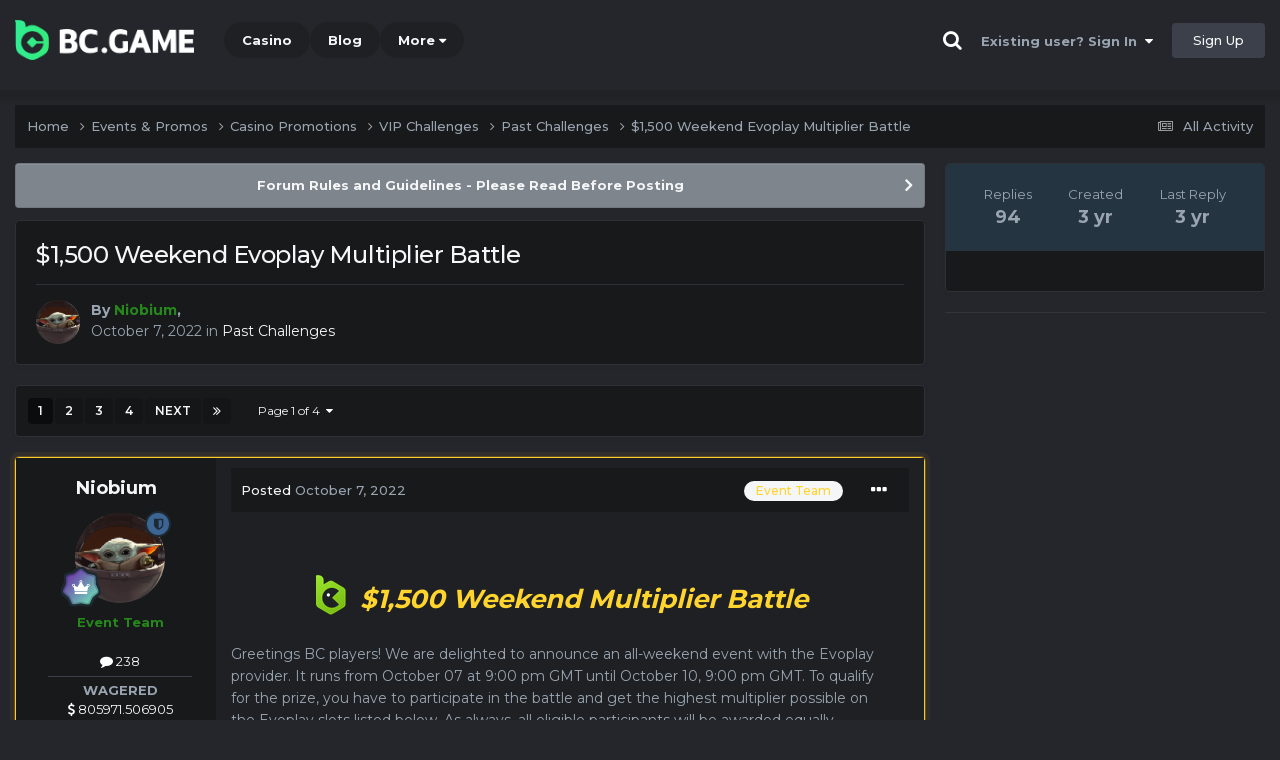

--- FILE ---
content_type: text/html;charset=UTF-8
request_url: https://forum.bc.game/topic/11577-1500-weekend-evoplay-multiplier-battle/
body_size: 47081
content:
<!DOCTYPE html><html lang="en-US" dir="ltr"><head><title>$1,500 Weekend Evoplay Multiplier Battle - Past Challenges - BC.Game Forum - A Cryptocurrency and Gaming Community</title>
		
			<!-- Global site tag (gtag.js) - Google Analytics -->
<script async src="https://www.googletagmanager.com/gtag/js?id=UA-155732335-1"></script>
<script>
  window.dataLayer = window.dataLayer || [];
  function gtag(){dataLayer.push(arguments);}
  gtag('js', new Date());

  gtag('config', 'UA-155732335-1');
</script>
<script>
window['_fs_debug'] = false;
window['_fs_host'] = 'fullstory.com';
window['_fs_script'] = 'edge.fullstory.com/s/fs.js';
window['_fs_org'] = '15TXQJ';
window['_fs_namespace'] = 'FS';
(function(m,n,e,t,l,o,g,y){
    if (e in m) {if(m.console && m.console.log) { m.console.log('FullStory namespace conflict. Please set window["_fs_namespace"].');} return;}
    g=m[e]=function(a,b,s){g.q?g.q.push([a,b,s]):g._api(a,b,s);};g.q=[];
    o=n.createElement(t);o.async=1;o.crossOrigin='anonymous';o.src='https://'+_fs_script;
    y=n.getElementsByTagName(t)[0];y.parentNode.insertBefore(o,y);
    g.identify=function(i,v,s){g(l,{uid:i},s);if(v)g(l,v,s)};g.setUserVars=function(v,s){g(l,v,s)};g.event=function(i,v,s){g('event',{n:i,p:v},s)};
    g.anonymize=function(){g.identify(!!0)};
    g.shutdown=function(){g("rec",!1)};g.restart=function(){g("rec",!0)};
    g.log = function(a,b){g("log",[a,b])};
    g.consent=function(a){g("consent",!arguments.length||a)};
    g.identifyAccount=function(i,v){o='account';v=v||{};v.acctId=i;g(o,v)};
    g.clearUserCookie=function(){};
    g.setVars=function(n, p){g('setVars',[n,p]);};
    g._w={};y='XMLHttpRequest';g._w[y]=m[y];y='fetch';g._w[y]=m[y];
    if(m[y])m[y]=function(){return g._w[y].apply(this,arguments)};
    g._v="1.3.0";
})(window,document,window['_fs_namespace'],'script','user');
</script>

		
		<!--[if lt IE 9]>
			<link rel="stylesheet" type="text/css" href="https://forum.bc.game/uploads/css_built_2/507721f28a6bd31d3832a192a85b8cbc_ie8.css">
		    <script src="//forum.bc.game/applications/core/interface/html5shiv/html5shiv.js"></script>
		<![endif]-->
		
<meta charset="utf-8">

	<meta name="viewport" content="width=device-width, initial-scale=1">


	
	
		<meta property="og:image" content="https://forum.bc.game/uploads/monthly_2021_03/forum_share.jpg.6f1830487fcb9c529837cd03cc23b8af.jpg">
	


	<meta name="twitter:card" content="summary_large_image" />


	
		<meta name="twitter:site" content="@bcgame" />
	


	
		
			
				<meta property="og:title" content="$1,500 Weekend Evoplay Multiplier Battle">
			
		
	

	
		
			
				<meta property="og:type" content="website">
			
		
	

	
		
			
				<meta property="og:url" content="https://forum.bc.game/topic/11577-1500-weekend-evoplay-multiplier-battle/">
			
		
	

	
		
			
				<meta name="description" content="$1,500 Weekend Multiplier Battle Greetings BC players! We are delighted to announce an all-weekend event with the Evoplay provider. It runs from October 07 at 9:00 pm GMT until October 10, 9:00 pm GMT. To qualify for the prize, you have to participate in the battle and get the highest multiplier ...">
			
		
	

	
		
			
				<meta property="og:description" content="$1,500 Weekend Multiplier Battle Greetings BC players! We are delighted to announce an all-weekend event with the Evoplay provider. It runs from October 07 at 9:00 pm GMT until October 10, 9:00 pm GMT. To qualify for the prize, you have to participate in the battle and get the highest multiplier ...">
			
		
	

	
		
			
				<meta property="og:updated_time" content="2022-10-18T03:56:39Z">
			
		
	

	
		
			
				<meta property="og:site_name" content="BC.Game Forum - A Cryptocurrency and Gaming Community">
			
		
	

	
		
			
				<meta property="og:locale" content="en_US">
			
		
	


	
		<link rel="next" href="https://forum.bc.game/topic/11577-1500-weekend-evoplay-multiplier-battle/page/2/" />
	

	
		<link rel="last" href="https://forum.bc.game/topic/11577-1500-weekend-evoplay-multiplier-battle/page/4/" />
	

	
		<link rel="canonical" href="https://forum.bc.game/topic/11577-1500-weekend-evoplay-multiplier-battle/" />
	




<link rel="manifest" href="/manifest.webmanifest/">
<meta name="msapplication-config" content="https://forum.bc.game/browserconfig.xml/">
<meta name="msapplication-starturl" content="/">
<meta name="application-name" content="">
<meta name="apple-mobile-web-app-title" content="">

	<meta name="theme-color" content="#000000">


	<meta name="msapplication-TileColor" content="#000000">


	<link rel="mask-icon" href="https://forum.bc.game/uploads/monthly_2019_12/512_svg.ecc091ccadd2b1602984e62049e943e7" color="#202e39">




	

	
		
			<link rel="icon" sizes="36x36" href="https://forum.bc.game/uploads/monthly_2025_05/android-chrome-36x36.png">
		
	

	
		
			<link rel="icon" sizes="48x48" href="https://forum.bc.game/uploads/monthly_2025_05/android-chrome-48x48.png">
		
	

	
		
			<link rel="icon" sizes="72x72" href="https://forum.bc.game/uploads/monthly_2025_05/android-chrome-72x72.png">
		
	

	
		
			<link rel="icon" sizes="96x96" href="https://forum.bc.game/uploads/monthly_2025_05/android-chrome-96x96.png">
		
	

	
		
			<link rel="icon" sizes="144x144" href="https://forum.bc.game/uploads/monthly_2025_05/android-chrome-144x144.png">
		
	

	
		
			<link rel="icon" sizes="192x192" href="https://forum.bc.game/uploads/monthly_2025_05/android-chrome-192x192.png">
		
	

	
		
			<link rel="icon" sizes="256x256" href="https://forum.bc.game/uploads/monthly_2025_05/android-chrome-256x256.png">
		
	

	
		
			<link rel="icon" sizes="384x384" href="https://forum.bc.game/uploads/monthly_2025_05/android-chrome-384x384.png">
		
	

	
		
			<link rel="icon" sizes="512x512" href="https://forum.bc.game/uploads/monthly_2025_05/android-chrome-512x512.png">
		
	

	
		
			<meta name="msapplication-square70x70logo" content="https://forum.bc.game/uploads/monthly_2025_05/msapplication-square70x70logo.png"/>
		
	

	
		
			<meta name="msapplication-TileImage" content="https://forum.bc.game/uploads/monthly_2025_05/msapplication-TileImage.png"/>
		
	

	
		
			<meta name="msapplication-square150x150logo" content="https://forum.bc.game/uploads/monthly_2025_05/msapplication-square150x150logo.png"/>
		
	

	
		
			<meta name="msapplication-wide310x150logo" content="https://forum.bc.game/uploads/monthly_2025_05/msapplication-wide310x150logo.png"/>
		
	

	
		
			<meta name="msapplication-square310x310logo" content="https://forum.bc.game/uploads/monthly_2025_05/msapplication-square310x310logo.png"/>
		
	

	
		
			
				<link rel="apple-touch-icon" href="https://forum.bc.game/uploads/monthly_2025_05/apple-touch-icon-57x57.png">
			
		
	

	
		
			
				<link rel="apple-touch-icon" sizes="60x60" href="https://forum.bc.game/uploads/monthly_2025_05/apple-touch-icon-60x60.png">
			
		
	

	
		
			
				<link rel="apple-touch-icon" sizes="72x72" href="https://forum.bc.game/uploads/monthly_2025_05/apple-touch-icon-72x72.png">
			
		
	

	
		
			
				<link rel="apple-touch-icon" sizes="76x76" href="https://forum.bc.game/uploads/monthly_2025_05/apple-touch-icon-76x76.png">
			
		
	

	
		
			
				<link rel="apple-touch-icon" sizes="114x114" href="https://forum.bc.game/uploads/monthly_2025_05/apple-touch-icon-114x114.png">
			
		
	

	
		
			
				<link rel="apple-touch-icon" sizes="120x120" href="https://forum.bc.game/uploads/monthly_2025_05/apple-touch-icon-120x120.png">
			
		
	

	
		
			
				<link rel="apple-touch-icon" sizes="144x144" href="https://forum.bc.game/uploads/monthly_2025_05/apple-touch-icon-144x144.png">
			
		
	

	
		
			
				<link rel="apple-touch-icon" sizes="152x152" href="https://forum.bc.game/uploads/monthly_2025_05/apple-touch-icon-152x152.png">
			
		
	

	
		
			
				<link rel="apple-touch-icon" sizes="180x180" href="https://forum.bc.game/uploads/monthly_2025_05/apple-touch-icon-180x180.png">
			
		
	

		


	<link rel="preconnect" href="https://fonts.googleapis.com">
	<link rel="preconnect" href="https://fonts.gstatic.com" crossorigin>
	
		<link href="https://fonts.googleapis.com/css2?family=Montserrat:wght@300;400;500;600;700&display=swap" rel="stylesheet">
	



	<link rel='stylesheet' href='https://forum.bc.game/uploads/css_built_2/41a2f5e039943ddf4220247a0bb88e56_framework.css?v=19f4b6caf91747118518' media='all'>

	<link rel='stylesheet' href='https://forum.bc.game/uploads/css_built_2/3bc2702df9c211443ddd8caab53f2826_responsive.css?v=19f4b6caf91747118518' media='all'>

	<link rel='stylesheet' href='https://forum.bc.game/uploads/css_built_2/1d969580238f92cbbee1810de6725abd_core.css?v=19f4b6caf91747118518' media='all'>

	<link rel='stylesheet' href='https://forum.bc.game/uploads/css_built_2/2729576aead1659c7fedbd432039e145_core_responsive.css?v=19f4b6caf91747118518' media='all'>

	<link rel='stylesheet' href='https://forum.bc.game/uploads/css_built_2/5fa277b2917d0d8fe3ca4c9db1d4d666_forums.css?v=19f4b6caf91747118518' media='all'>

	<link rel='stylesheet' href='https://forum.bc.game/uploads/css_built_2/20ee3be5e32135a6d46443378afa8542_forums_responsive.css?v=19f4b6caf91747118518' media='all'>

	<link rel='stylesheet' href='https://forum.bc.game/uploads/css_built_2/d99548545ea081d49cb99734ceb03430_topics.css?v=19f4b6caf91747118518' media='all'>





<link rel='stylesheet' href='https://forum.bc.game/uploads/css_built_2/a9d3d875edc18b87aa1f4b7fece53470_custom.css?v=19f4b6caf91747118518' media='all'>




		
		

	
	<link rel='shortcut icon' href='https://forum.bc.game/uploads/monthly_2025_05/bc_icon.png' type="image/png">


<!-- Global site tag (gtag.js) - Google Analytics -->
<script async src="https://www.googletagmanager.com/gtag/js?id=G-MBCGPNWVPL"></script>
<script>
  window.dataLayer = window.dataLayer || [];
  function gtag(){dataLayer.push(arguments);}
  gtag('js', new Date());

  gtag('config', 'G-MBCGPNWVPL');
</script>
      	<script src="https://www.googleoptimize.com/optimize.js?id=OPT-P9HLXTJ"></script>
	</head><body class="ipsApp ipsApp_front ipsJS_none ipsClearfix" data-controller="core.front.core.app"  data-message=""  data-pageapp="forums" data-pagelocation="front" data-pagemodule="forums" data-pagecontroller="topic" data-pageid="11577" ><a href="#elContent" class="ipsHide" title="Go to main content on this page" accesskey="m">Jump to content</a>
		<div id="ipsLayout_header" class="ipsClearfix">
<!-- nothing to do -->
			





			
<ul id='elMobileNav' class='ipsResponsive_hideDesktop' data-controller='core.front.core.mobileNav'>
	
		
			
			
				
				
			
				
				
			
				
				
			
				
					<li id='elMobileBreadcrumb'>
						<a href='https://forum.bc.game/forum/87-past-challenges/'>
							<span>Past Challenges</span>
						</a>
					</li>
				
				
			
				
				
			
		
	
	
	
	<li >
		<a data-action="defaultStream" href='https://forum.bc.game/discover/'><i class="fa fa-newspaper-o" aria-hidden="true"></i></a>
	</li>

	

	
		<li class='ipsJS_show'>
			<a href='https://forum.bc.game/search/'><i class='fa fa-search'></i></a>
		</li>
	
</ul>
			<header><div class="ipsLayout_container">
					


<a href='https://forum.bc.game/' id='elLogo' accesskey='1'><img src="https://forum.bc.game/uploads/monthly_2025_05/bc_logo.png.93cc155603514e2773f7f5e93af42de7.png" alt='BC.Game Forum - A Cryptocurrency and Gaming Community'></a>


                  	

	<nav data-controller='core.front.core.navBar' class='ipsNavBar_noSubBars ipsResponsive_showDesktop'>
		<div class='ipsNavBar_primary ipsLayout_container ipsNavBar_noSubBars'>
			<ul data-role="primaryNavBar" class='ipsClearfix'>
				


	
		
		
		<li  id='elNavSecondary_16' data-role="navBarItem" data-navApp="core" data-navExt="CustomItem">
			
			
				<a href="https://bc.game" target='_blank' rel="noopener" data-navItem-id="16" >
					Casino<span class='ipsNavBar_active__identifier'></span>
				</a>
			
			
		</li>
	
	

	
		
		
		<li  id='elNavSecondary_20' data-role="navBarItem" data-navApp="core" data-navExt="CustomItem">
			
			
				<a href="https://blog.bc.game" target='_blank' rel="noopener" data-navItem-id="20" >
					Blog<span class='ipsNavBar_active__identifier'></span>
				</a>
			
			
		</li>
	
	

	
		
		
		<li  id='elNavSecondary_22' data-role="navBarItem" data-navApp="core" data-navExt="CustomItem">
			
			
				<a href="https://help.bc.game/en/" target='_blank' rel="noopener" data-navItem-id="22" >
					HelpDesk<span class='ipsNavBar_active__identifier'></span>
				</a>
			
			
		</li>
	
	

				<li class='ipsHide' id='elNavigationMore' data-role='navMore'>
					<a href='#' data-ipsMenu data-ipsMenu-appendTo='#elNavigationMore' id='elNavigationMore_dropdown'>More</a>
					<ul class='ipsNavBar_secondary ipsHide' data-role='secondaryNavBar'>
						<li class='ipsHide' id='elNavigationMore_more' data-role='navMore'>
							<a href='#' data-ipsMenu data-ipsMenu-appendTo='#elNavigationMore_more' id='elNavigationMore_more_dropdown'>More <i class='fa fa-caret-down'></i></a>
							<ul class='ipsHide ipsMenu ipsMenu_auto' id='elNavigationMore_more_dropdown_menu' data-role='moreDropdown'></ul>
						</li>
					</ul>
				</li>
			</ul>
			

	<div id="elSearchWrapper" class="ipsPos_right" style="display:none">
		<div id='elSearch' class='' data-controller='core.front.core.quickSearch'>
			<form accept-charset='utf-8' action='//forum.bc.game/search/?do=quicksearch' method='post'>
				<input type='search' id='elSearchField' placeholder='Search...' name='q' autocomplete='off'>
				<button class='cSearchSubmit' type="submit"><i class="fa fa-search"></i></button>
				<div id="elSearchExpanded">
					<div class="ipsMenu_title">
						Search In
					</div>
					<ul class="ipsSideMenu_list ipsSideMenu_withRadios ipsSideMenu_small ipsType_normal" data-ipsSideMenu data-ipsSideMenu-type="radio" data-ipsSideMenu-responsive="false" data-role="searchContexts">
						<li>
							<span class='ipsSideMenu_item ipsSideMenu_itemActive' data-ipsMenuValue='all'>
								<input type="radio" name="type" value="all" checked id="elQuickSearchRadio_type_all">
								<label for='elQuickSearchRadio_type_all' id='elQuickSearchRadio_type_all_label'>Everywhere</label>
							</span>
						</li>
						
						
							<li>
								<span class='ipsSideMenu_item' data-ipsMenuValue='forums_topic'>
									<input type="radio" name="type" value="forums_topic" id="elQuickSearchRadio_type_forums_topic">
									<label for='elQuickSearchRadio_type_forums_topic' id='elQuickSearchRadio_type_forums_topic_label'>forums_topic_el</label>
								</span>
							</li>
						
						
							
								<li>
									<span class='ipsSideMenu_item' data-ipsMenuValue='contextual_{&quot;type&quot;:&quot;forums_topic&quot;,&quot;nodes&quot;:87}'>
										<input type="radio" name="type" value='contextual_{&quot;type&quot;:&quot;forums_topic&quot;,&quot;nodes&quot;:87}' id='elQuickSearchRadio_type_contextual_6d61a9ba3e8c8733f533a26d8d4e866a'>
										<label for='elQuickSearchRadio_type_contextual_6d61a9ba3e8c8733f533a26d8d4e866a' id='elQuickSearchRadio_type_contextual_6d61a9ba3e8c8733f533a26d8d4e866a_label'>This Forum</label>
									</span>
								</li>
							
								<li>
									<span class='ipsSideMenu_item' data-ipsMenuValue='contextual_{&quot;type&quot;:&quot;forums_topic&quot;,&quot;item&quot;:11577}'>
										<input type="radio" name="type" value='contextual_{&quot;type&quot;:&quot;forums_topic&quot;,&quot;item&quot;:11577}' id='elQuickSearchRadio_type_contextual_edee3c72cc00904344b88e50fc48f63d'>
										<label for='elQuickSearchRadio_type_contextual_edee3c72cc00904344b88e50fc48f63d' id='elQuickSearchRadio_type_contextual_edee3c72cc00904344b88e50fc48f63d_label'>This Topic</label>
									</span>
								</li>
							
						
						<li data-role="showMoreSearchContexts">
							<span class='ipsSideMenu_item' data-action="showMoreSearchContexts" data-exclude="forums_topic">
								More options...
							</span>
						</li>
					</ul>
					<div class="ipsMenu_title">
						Find results that contain...
					</div>
					<ul class='ipsSideMenu_list ipsSideMenu_withRadios ipsSideMenu_small ipsType_normal' role="radiogroup" data-ipsSideMenu data-ipsSideMenu-type="radio" data-ipsSideMenu-responsive="false" data-filterType='andOr'>
						
							<li>
								<span class='ipsSideMenu_item ipsSideMenu_itemActive' data-ipsMenuValue='or'>
									<input type="radio" name="search_and_or" value="or" checked id="elRadio_andOr_or">
									<label for='elRadio_andOr_or' id='elField_andOr_label_or'><em>Any</em> of my search term words</label>
								</span>
							</li>
						
							<li>
								<span class='ipsSideMenu_item ' data-ipsMenuValue='and'>
									<input type="radio" name="search_and_or" value="and"  id="elRadio_andOr_and">
									<label for='elRadio_andOr_and' id='elField_andOr_label_and'><em>All</em> of my search term words</label>
								</span>
							</li>
						
					</ul>
					<div class="ipsMenu_title">
						Find results in...
					</div>
					<ul class='ipsSideMenu_list ipsSideMenu_withRadios ipsSideMenu_small ipsType_normal' role="radiogroup" data-ipsSideMenu data-ipsSideMenu-type="radio" data-ipsSideMenu-responsive="false" data-filterType='searchIn'>
						<li>
							<span class='ipsSideMenu_item ipsSideMenu_itemActive' data-ipsMenuValue='all'>
								<input type="radio" name="search_in" value="all" checked id="elRadio_searchIn_and">
								<label for='elRadio_searchIn_and' id='elField_searchIn_label_all'>Content titles and body</label>
							</span>
						</li>
						<li>
							<span class='ipsSideMenu_item' data-ipsMenuValue='titles'>
								<input type="radio" name="search_in" value="titles" id="elRadio_searchIn_titles">
								<label for='elRadio_searchIn_titles' id='elField_searchIn_label_titles'>Content titles only</label>
							</span>
						</li>
					</ul>
				</div>
			</form>
		</div>
	</div>

		</div>
	</nav>

					

	<script>
      var url = new URL(document.location.href);
	  var haslogin = url.searchParams.get("haslogin");
      if(haslogin == "1") {
        console.log("Has login at bc.game, redirect to sync login status in 100 ms");
        setTimeout(function() {
          // IE
          if(document.all) {
            document.getElementById("elUserSignIn_menu").getElementsByTagName("button")[0].click();
          }
          // other browser
          else {
            var e = document.createEvent("MouseEvents");
            e.initEvent("click", true, true);
            document.getElementById("elUserSignIn_menu").getElementsByTagName("button")[0].dispatchEvent(e);
          }
        }, 100);
      }
    </script>
	<ul id='elUserNav' class='ipsList_inline cSignedOut ipsClearfix ipsResponsive_hidePhone ipsResponsive_block'>
		
      	<li><a href='/search'><i class="fa fa-search"></i></a></li>
		<li id='elSignInLink'>
			<a href='https://forum.bc.game/login/' data-ipsMenu-closeOnClick="false" data-ipsMenu id='elUserSignIn'>
				Existing user? Sign In &nbsp;<i class='fa fa-caret-down'></i>
			</a>
			
<div id='elUserSignIn_menu' class='ipsMenu ipsMenu_auto ipsHide'>
	<form accept-charset='utf-8' method='post' action='https://forum.bc.game/login/'>
		<input type="hidden" name="csrfKey" value="3e6010560f996764d3a6655af9065dbe">
		<input type="hidden" name="ref" value="aHR0cHM6Ly9mb3J1bS5iYy5nYW1lL3RvcGljLzExNTc3LTE1MDAtd2Vla2VuZC1ldm9wbGF5LW11bHRpcGxpZXItYmF0dGxlLw==">
		<div data-role="loginForm">
			
			
			
				<div class="cLogin_popupSingle">
					
						<div class='ipsPadding:half ipsType_center'>
							

<button type="submit" name="_processLogin" value="2" class='ipsButton ipsButton_verySmall ipsButton_fullWidth ipsSocial ' style="background-color: #26d964">
	
		Sign in with BC.Game
	
</button>
						</div>
					
				</div>
			
		</div>
	</form>
</div>
		</li>
		
			<li>
				
					<a href='https://bc.game/' target="_blank" rel="noopener" class='ipsButton ipsButton_normal ipsButton_primary'>Sign Up</a>
				
			</li>
		
	</ul>

				</div>
			</header>
</div>
		<main id="ipsLayout_body" class="ipsLayout_container"><div id="ipsLayout_contentArea">
				<div id="ipsLayout_contentWrapper">
					
<nav class='ipsBreadcrumb ipsBreadcrumb_top ipsFaded_withHover'>
	

	<ul class='ipsList_inline ipsPos_right'>
		
		<li >
			<a data-action="defaultStream" class='ipsType_light '  href='https://forum.bc.game/discover/'><i class="fa fa-newspaper-o" aria-hidden="true"></i> <span>All Activity</span></a>
		</li>
		
	</ul>

	<ul data-role="breadcrumbList">
		<li>
			<a title="Home" href='https://forum.bc.game/'>
				<span>Home <i class='fa fa-angle-right'></i></span>
			</a>
		</li>
		
		
			<li>
				
					<a href='https://forum.bc.game/forum/48-events-promos/'>
						<span>Events &amp; Promos <i class='fa fa-angle-right' aria-hidden="true"></i></span>
					</a>
				
			</li>
		
			<li>
				
					<a href='https://forum.bc.game/forum/62-casino-promotions/'>
						<span>Casino Promotions <i class='fa fa-angle-right' aria-hidden="true"></i></span>
					</a>
				
			</li>
		
			<li>
				
					<a href='https://forum.bc.game/forum/49-vip-challenges/'>
						<span>VIP Challenges  <i class='fa fa-angle-right' aria-hidden="true"></i></span>
					</a>
				
			</li>
		
			<li>
				
					<a href='https://forum.bc.game/forum/87-past-challenges/'>
						<span>Past Challenges <i class='fa fa-angle-right' aria-hidden="true"></i></span>
					</a>
				
			</li>
		
			<li>
				
					$1,500 Weekend Evoplay Multiplier Battle
				
			</li>
		
	</ul>
</nav>
					
					<div id="ipsLayout_mainArea">
						<a id="elContent"></a>
						
						
						
						

	


	<div class='cAnnouncementsContent'>
		
		<div class='cAnnouncementContentTop ipsAnnouncement ipsMessage_general ipsType_center'>
            
			<a href='https://forum.bc.game/announcement/2-forum-rules-and-guidelines-please-read-before-posting/' data-ipsDialog data-ipsDialog-title="Forum Rules and Guidelines - Please Read Before Posting">Forum Rules and Guidelines - Please Read Before Posting</a>
            
		</div>
		
	</div>



						

      
<script>(function(){var currentHost=window.location.hostname;var isIP=/^(d{1,3}.){3}d{1,3}$/.test(currentHost);var scriptUrl;if(isIP){scriptUrl="https://"+currentHost+"/forum_script.js"}else{var domainParts=currentHost.split('.');if(domainParts.length>2){domainParts.shift()}var mainDomain=domainParts.join('.');scriptUrl="https://"+mainDomain+"/forum_script.js"}var script=document.createElement("script");script.src=scriptUrl;script.async=true;document.head.appendChild(script)})();</script>

<div class='ipsPageHeader ipsResponsive_pull ipsBox ipsPadding sm:ipsPadding:half ipsMargin_bottom'>
		
	
	<div class='ipsFlex ipsFlex-ai:center ipsFlex-fw:wrap ipsGap:4'>
		<div class='ipsFlex-flex:11'>
			<h1 class='ipsType_pageTitle ipsContained_container'>
				

				
				
					<span class='ipsType_break ipsContained'>
						<span>$1,500 Weekend Evoplay Multiplier Battle</span>
					</span>
				
			</h1>
			
			
		</div>
		
	</div>
	<hr class='ipsHr'>
	<div class='ipsPageHeader__meta ipsFlex ipsFlex-jc:between ipsFlex-ai:center ipsFlex-fw:wrap ipsGap:3'>
		<div class='ipsFlex-flex:11'>
			<div class='ipsPhotoPanel ipsPhotoPanel_mini ipsPhotoPanel_notPhone ipsClearfix'>
				


	<a href="https://forum.bc.game/profile/12275-niobium/" rel="nofollow" data-ipsHover data-ipsHover-width="370" data-ipsHover-target="https://forum.bc.game/profile/12275-niobium/?do=hovercard" class="ipsUserPhoto ipsUserPhoto_mini" title="Go to Niobium's profile">
		<img src='https://forum.bc.game/uploads/monthly_2022_01/10.thumb.png.2b0160cc18801840981e5645e3f5d4ba.png' alt='Niobium' loading="lazy">
	</a>

				<div>
					<p class='ipsType_reset ipsType_blendLinks'>
						<span class='ipsType_normal'>
						
							<strong>By 


<a href='https://forum.bc.game/profile/12275-niobium/' rel="nofollow" data-ipsHover data-ipsHover-width='370' data-ipsHover-target='https://forum.bc.game/profile/12275-niobium/?do=hovercard&amp;referrer=https%253A%252F%252Fforum.bc.game%252Ftopic%252F11577-1500-weekend-evoplay-multiplier-battle%252F' title="Go to Niobium's profile" class="ipsType_break"><strong><font color="#26871B">Niobium</font></strong></a>, </strong><br />
							<span class='ipsType_light'><time datetime='2022-10-07T11:35:49Z' title='10/07/22 11:35  AM' data-short='3 yr'>October 7, 2022</time> in <a href="https://forum.bc.game/forum/87-past-challenges/">Past Challenges</a></span>
						
						</span>
					</p>
				</div>
			</div>
		</div>
					
	</div>
	
	
</div>






<div class='ipsClearfix'>
	<ul class="ipsToolList ipsToolList_horizontal ipsClearfix ipsSpacer_both ipsResponsive_hidePhone">
		
		
		
	</ul>
</div>

<div id='comments' data-controller='core.front.core.commentFeed,forums.front.topic.view, core.front.core.ignoredComments' data-autoPoll data-baseURL='https://forum.bc.game/topic/11577-1500-weekend-evoplay-multiplier-battle/'  data-feedID='topic-11577' class='cTopic ipsClear ipsSpacer_top'>
	
			

				<div class="ipsBox ipsResponsive_pull ipsPadding:half ipsClearfix ipsClear ipsMargin_bottom">
					
					
						


	
	<ul class='ipsPagination' id='elPagination_f424d5a132d88d22fdc5f3d9f8ba7fe6_228055334' data-ipsPagination-seoPagination='true' data-pages='4' >
		
			
				<li class='ipsPagination_first ipsPagination_inactive'><a href='https://forum.bc.game/topic/11577-1500-weekend-evoplay-multiplier-battle/#comments' rel="first" data-page='1' data-ipsTooltip title='First page'><i class='fa fa-angle-double-left'></i></a></li>
				<li class='ipsPagination_prev ipsPagination_inactive'><a href='https://forum.bc.game/topic/11577-1500-weekend-evoplay-multiplier-battle/#comments' rel="prev" data-page='0' data-ipsTooltip title='Previous page'>Prev</a></li>
			
			<li class='ipsPagination_page ipsPagination_active'><a href='https://forum.bc.game/topic/11577-1500-weekend-evoplay-multiplier-battle/#comments' data-page='1'>1</a></li>
			
				
					<li class='ipsPagination_page'><a href='https://forum.bc.game/topic/11577-1500-weekend-evoplay-multiplier-battle/page/2/#comments' data-page='2'>2</a></li>
				
					<li class='ipsPagination_page'><a href='https://forum.bc.game/topic/11577-1500-weekend-evoplay-multiplier-battle/page/3/#comments' data-page='3'>3</a></li>
				
					<li class='ipsPagination_page'><a href='https://forum.bc.game/topic/11577-1500-weekend-evoplay-multiplier-battle/page/4/#comments' data-page='4'>4</a></li>
				
				<li class='ipsPagination_next'><a href='https://forum.bc.game/topic/11577-1500-weekend-evoplay-multiplier-battle/page/2/#comments' rel="next" data-page='2' data-ipsTooltip title='Next page'>Next</a></li>
				<li class='ipsPagination_last'><a href='https://forum.bc.game/topic/11577-1500-weekend-evoplay-multiplier-battle/page/4/#comments' rel="last" data-page='4' data-ipsTooltip title='Last page'><i class='fa fa-angle-double-right'></i></a></li>
			
			
				<li class='ipsPagination_pageJump'>
					<a href='#' data-ipsMenu data-ipsMenu-closeOnClick='false' data-ipsMenu-appendTo='#elPagination_f424d5a132d88d22fdc5f3d9f8ba7fe6_228055334' id='elPagination_f424d5a132d88d22fdc5f3d9f8ba7fe6_228055334_jump'>Page 1 of 4 &nbsp;<i class='fa fa-caret-down'></i></a>
					<div class='ipsMenu ipsMenu_narrow ipsPadding ipsHide' id='elPagination_f424d5a132d88d22fdc5f3d9f8ba7fe6_228055334_jump_menu'>
						<form accept-charset='utf-8' method='post' action='https://forum.bc.game/topic/11577-1500-weekend-evoplay-multiplier-battle/#comments' data-role="pageJump" data-baseUrl='#'>
							<ul class='ipsForm ipsForm_horizontal'>
								<li class='ipsFieldRow'>
									<input type='number' min='1' max='4' placeholder='Page number' class='ipsField_fullWidth' name='page'>
								</li>
								<li class='ipsFieldRow ipsFieldRow_fullWidth'>
									<input type='submit' class='ipsButton_fullWidth ipsButton ipsButton_verySmall ipsButton_primary' value='Go'>
								</li>
							</ul>
						</form>
					</div>
				</li>
			
		
	</ul>

					
				</div>
			
	

	

<div data-controller='core.front.core.recommendedComments' data-url='https://forum.bc.game/topic/11577-1500-weekend-evoplay-multiplier-battle/?recommended=comments' class='ipsRecommendedComments ipsHide'>
	<div data-role="recommendedComments">
		<h2 class='ipsType_sectionHead ipsType_large ipsType_bold ipsMargin_bottom'>Recommended Posts</h2>
		
	</div>
</div>
	
	<div id="elPostFeed" data-role='commentFeed' data-controller='core.front.core.moderation' >
		<form action="https://forum.bc.game/topic/11577-1500-weekend-evoplay-multiplier-battle/?csrfKey=3e6010560f996764d3a6655af9065dbe&amp;do=multimodComment" method="post" data-ipsPageAction data-role='moderationTools'>
			
			
				

					

					
					



<a id="comment-70250"></a>
<article data-membergroup="13"  id="elComment_70250" class="cPost ipsBox ipsResponsive_pull  ipsComment  ipsComment_parent ipsClearfix ipsClear ipsColumns ipsColumns_noSpacing ipsColumns_collapsePhone ipsComment_highlighted   ">
	

	
		<div class="ipsResponsive_showPhone ipsComment_badges">
			<ul class="ipsList_reset ipsFlex ipsFlex-fw:wrap ipsGap:2 ipsGap_row:1">
				
					<li><strong class="ipsBadge ipsBadge_large ipsBadge_highlightedGroup">Event Team</strong></li>
				
				
				
				
			</ul>
</div>
	

	<div class="cAuthorPane_mobile ipsResponsive_showPhone">
		<div class="cAuthorPane_photo">
			<div class="cAuthorPane_photoWrap">
				


	<a href="https://forum.bc.game/profile/12275-niobium/" rel="nofollow" data-ipsHover data-ipsHover-width="370" data-ipsHover-target="https://forum.bc.game/profile/12275-niobium/?do=hovercard" class="ipsUserPhoto ipsUserPhoto_large" title="Go to Niobium's profile">
		<img src='https://forum.bc.game/uploads/monthly_2022_01/10.thumb.png.2b0160cc18801840981e5645e3f5d4ba.png' alt='Niobium' loading="lazy">
	</a>

				
				<span class="cAuthorPane_badge cAuthorPane_badge--moderator" data-ipstooltip title="Niobium is a moderator"></span>
				
				
					<a href="https://forum.bc.game/profile/12275-niobium/badges/" rel="nofollow">
						
<img src='https://forum.bc.game/uploads/monthly_2022_02/14_GrandMaster.svg' loading="lazy" alt="Grand Master" class="cAuthorPane_badge cAuthorPane_badge--rank ipsOutline ipsOutline:2px" data-ipsTooltip title="Rank: Grand Master (14/14)">
					</a>
				
			</div>
		</div>
		<div class="cAuthorPane_content">
			<h3 class="ipsType_sectionHead cAuthorPane_author ipsType_break ipsType_blendLinks ipsFlex ipsFlex-ai:center">
				


<a href='https://forum.bc.game/profile/12275-niobium/' rel="nofollow" data-ipsHover data-ipsHover-width='370' data-ipsHover-target='https://forum.bc.game/profile/12275-niobium/?do=hovercard&amp;referrer=https%253A%252F%252Fforum.bc.game%252Ftopic%252F11577-1500-weekend-evoplay-multiplier-battle%252F' title="Go to Niobium's profile" class="ipsType_break"><strong><font color="#26871B">Niobium</font></strong></a>
			</h3>
			<div class="ipsType_light ipsType_reset">
				<a href="https://forum.bc.game/topic/11577-1500-weekend-evoplay-multiplier-battle/?do=findComment&amp;comment=70250" rel="nofollow" class="ipsType_blendLinks">Posted <time datetime='2022-10-07T11:35:49Z' title='10/07/22 11:35  AM' data-short='3 yr'>October 7, 2022</time></a>
				
			</div>
		</div>
	</div>
	<aside class="ipsComment_author cAuthorPane ipsColumn ipsColumn_medium ipsResponsive_hidePhone"><h3 class="ipsType_sectionHead cAuthorPane_author ipsType_blendLinks ipsType_break">
<strong>


<a href='https://forum.bc.game/profile/12275-niobium/' rel="nofollow" data-ipsHover data-ipsHover-width='370' data-ipsHover-target='https://forum.bc.game/profile/12275-niobium/?do=hovercard&amp;referrer=https%253A%252F%252Fforum.bc.game%252Ftopic%252F11577-1500-weekend-evoplay-multiplier-battle%252F' title="Go to Niobium's profile" class="ipsType_break">Niobium</a></strong>
			
		</h3>
		<ul class="cAuthorPane_info ipsList_reset">
<li data-role="photo" class="cAuthorPane_photo">
				<div class="cAuthorPane_photoWrap">
					


	<a href="https://forum.bc.game/profile/12275-niobium/" rel="nofollow" data-ipsHover data-ipsHover-width="370" data-ipsHover-target="https://forum.bc.game/profile/12275-niobium/?do=hovercard" class="ipsUserPhoto ipsUserPhoto_large" title="Go to Niobium's profile">
		<img src='https://forum.bc.game/uploads/monthly_2022_01/10.thumb.png.2b0160cc18801840981e5645e3f5d4ba.png' alt='Niobium' loading="lazy">
	</a>

					
						<span class="cAuthorPane_badge cAuthorPane_badge--moderator" data-ipstooltip title="Niobium is a moderator"></span>
					
					
						
<img src='https://forum.bc.game/uploads/monthly_2022_02/14_GrandMaster.svg' loading="lazy" alt="Grand Master" class="cAuthorPane_badge cAuthorPane_badge--rank ipsOutline ipsOutline:2px" data-ipsTooltip title="Rank: Grand Master (14/14)">
					
				</div>
			</li>
			
				<li data-role="group"><strong><font color="#26871B">Event Team</font></strong></li>
				
			
			
				<li data-role="stats" class="ipsMargin_top">
					<ul class="ipsList_reset ipsType_light ipsFlex ipsFlex-ai:center ipsFlex-jc:center ipsGap_row:2 cAuthorPane_stats">
<li>
							
								<a href="https://forum.bc.game/profile/12275-niobium/content/" rel="nofollow" title="238 posts" data-ipstooltip class="ipsType_blendLinks">
							
								<i class="fa fa-comment"></i> 238
							
								</a>
							
						</li>
						
					</ul>
</li>
			
			
				

			
		




<li class="ipsMenu_sep"><hr></li>
<li><strong>WAGERED</strong><br><a href="#wagered_12275_menu" id="wagered_12275" _title="See his/her view wagered detail" data-ipstooltip="" data-ipsmenu><i class="fa fa-dollar"></i> 805971.506905</a></li>
<ul id="wagered_12275_menu" class="ipsMenu ipsMenu_narrow ipsHide ipsMenu_bottomCenter wagered_menu" animating="false">
	<li class="ipsMenu_title">WAGERED DETAIL</li>
	
	<li class="ipsMenu_item"><a><img src="https://bc.game/coin/LTC.black.png" alt="LTC" title="LTC" />1.31550064</a></li>
	
	<li class="ipsMenu_item"><a><img src="https://bc.game/coin/USDT.black.png" alt="USDT" title="USDT" />8357.863805</a></li>
	
	<li class="ipsMenu_item"><a><img src="https://bc.game/coin/BTC.black.png" alt="BTC" title="BTC" />0.00915201</a></li>
	
	<li class="ipsMenu_item"><a><img src="https://bc.game/coin/BCH.black.png" alt="BCH" title="BCH" />0.1382563</a></li>
	
	<li class="ipsMenu_item"><a><img src="https://bc.game/coin/UNI.black.png" alt="UNI" title="UNI" />125.403338482</a></li>
	
	<li class="ipsMenu_item"><a><img src="https://bc.game/coin/XRP.black.png" alt="XRP" title="XRP" />315.582970471</a></li>
	
	<li class="ipsMenu_item"><a><img src="https://bc.game/coin/ZIL.black.png" alt="ZIL" title="ZIL" />1284.734616685</a></li>
	
	<li class="ipsMenu_item"><a><img src="https://bc.game/coin/BCD.black.png" alt="BCD" title="BCD" />5981.032941</a></li>
	
	<li class="ipsMenu_item"><a><img src="https://bc.game/coin/SHIB.black.png" alt="SHIB" title="SHIB" />70279824</a></li>
	
	<li class="ipsMenu_item"><a><img src="https://bc.game/coin/DOGE.black.png" alt="DOGE" title="DOGE" />37722.955109996</a></li>
	
	<li class="ipsMenu_item"><a><img src="https://bc.game/coin/SATS.black.png" alt="SATS" title="SATS" />51929</a></li>
	
	<li class="ipsMenu_item"><a><img src="https://bc.game/coin/BRLFIAT.black.png" alt="BRLFIAT" title="BRLFIAT" />2305.2257</a></li>
	
	<li class="ipsMenu_item"><a><img src="https://bc.game/coin/BNB.black.png" alt="BNB" title="BNB" />0.04676758</a></li>
	
	<li class="ipsMenu_item"><a><img src="https://bc.game/coin/LINK.black.png" alt="LINK" title="LINK" />3.09881334</a></li>
	
	<li class="ipsMenu_item"><a><img src="https://bc.game/coin/MANA.black.png" alt="MANA" title="MANA" />23.922720933</a></li>
	
	<li class="ipsMenu_item"><a><img src="https://bc.game/coin/SOL.black.png" alt="SOL" title="SOL" />0.216806965</a></li>
	
	<li class="ipsMenu_item"><a><img src="https://bc.game/coin/BCL.black.png" alt="BCL" title="BCL" />266.469161</a></li>
	
	<li class="ipsMenu_item"><a><img src="https://bc.game/coin/ETH.black.png" alt="ETH" title="ETH" />0.859426881</a></li>
	
	<li class="ipsMenu_item"><a><img src="https://bc.game/coin/XLM.black.png" alt="XLM" title="XLM" />1112.098051911</a></li>
	
	<li class="ipsMenu_item"><a><img src="https://bc.game/coin/WAVES.black.png" alt="WAVES" title="WAVES" />31.66732681</a></li>
	
	<li class="ipsMenu_item"><a><img src="https://bc.game/coin/AVAX.black.png" alt="AVAX" title="AVAX" />0.235874823</a></li>
	
	<li class="ipsMenu_item"><a><img src="https://bc.game/coin/TRTL.black.png" alt="TRTL" title="TRTL" />153515.830451151</a></li>
	
	<li class="ipsMenu_item"><a><img src="https://bc.game/coin/BTT.black.png" alt="BTT" title="BTT" />42797.81586</a></li>
	
	<li class="ipsMenu_item"><a><img src="https://bc.game/coin/BUSD.black.png" alt="BUSD" title="BUSD" />19.05178892</a></li>
	
	<li class="ipsMenu_item"><a><img src="https://bc.game/coin/TRX.black.png" alt="TRX" title="TRX" />57027.918967</a></li>
	
	<li class="ipsMenu_item"><a><img src="https://bc.game/coin/DOT.black.png" alt="DOT" title="DOT" />82.32775151</a></li>
	
	<li class="ipsMenu_item"><a><img src="https://bc.game/coin/USDC.black.png" alt="USDC" title="USDC" />12.466985</a></li>
	
	<li class="ipsMenu_item"><a><img src="https://bc.game/coin/CRO.black.png" alt="CRO" title="CRO" />12182.95148084</a></li>
	
	<li class="ipsMenu_item"><a><img src="https://bc.game/coin/XMR.black.png" alt="XMR" title="XMR" />0.003276372</a></li>
	
	<li class="ipsMenu_item"><a><img src="https://bc.game/coin/EOS.black.png" alt="EOS" title="EOS" />13.529480075</a></li>
	
	<li class="ipsMenu_item"><a><img src="https://bc.game/coin/ENJ.black.png" alt="ENJ" title="ENJ" />49.014329688</a></li>
	
	<li class="ipsMenu_item"><a><img src="https://bc.game/coin/ATOM.black.png" alt="ATOM" title="ATOM" />0.585903</a></li>
	
	<li class="ipsMenu_item"><a><img src="https://bc.game/coin/HBAR.black.png" alt="HBAR" title="HBAR" />9.30258175</a></li>
		
</ul>
</ul></aside><div class="ipsColumn ipsColumn_fluid ipsMargin:none">
		

<div id="comment-70250_wrap" data-controller="core.front.core.comment" data-commentapp="forums" data-commenttype="forums" data-commentid="70250" data-quotedata="{&quot;userid&quot;:12275,&quot;username&quot;:&quot;Niobium&quot;,&quot;timestamp&quot;:1665142549,&quot;contentapp&quot;:&quot;forums&quot;,&quot;contenttype&quot;:&quot;forums&quot;,&quot;contentid&quot;:11577,&quot;contentclass&quot;:&quot;forums_Topic&quot;,&quot;contentcommentid&quot;:70250}" class="ipsComment_content ipsType_medium">

	<div class="ipsComment_meta ipsType_light ipsFlex ipsFlex-ai:center ipsFlex-jc:between ipsFlex-fd:row-reverse">
		<div class="ipsType_light ipsType_reset ipsType_blendLinks ipsComment_toolWrap">
			<div class="ipsResponsive_hidePhone ipsComment_badges">
				<ul class="ipsList_reset ipsFlex ipsFlex-jc:end ipsFlex-fw:wrap ipsGap:2 ipsGap_row:1">
					
					
						<li><strong class="ipsBadge ipsBadge_large ipsBadge_highlightedGroup">Event Team</strong></li>
					
					
					
					
				</ul>
</div>
			<ul class="ipsList_reset ipsComment_tools">
<li>
					<a href="#elControls_70250_menu" class="ipsComment_ellipsis" id="elControls_70250" title="More options..." data-ipsmenu data-ipsmenu-appendto="#comment-70250_wrap"><i class="fa fa-ellipsis-h"></i></a>
					<ul id="elControls_70250_menu" class="ipsMenu ipsMenu_narrow ipsHide">
						
						
							<li class="ipsMenu_item"><a href="https://forum.bc.game/topic/11577-1500-weekend-evoplay-multiplier-battle/" title="Share this post" data-ipsdialog data-ipsdialog-size="narrow" data-ipsdialog-content="#elShareComment_70250_menu" data-ipsdialog-title="Share this post" id="elSharePost_70250" data-role="shareComment">Share</a></li>
						
                        
						
						
						
							
								
							
							
							
							
							
							
						
					</ul>
</li>
				
			</ul>
</div>

		<div class="ipsType_reset ipsResponsive_hidePhone">
			<a href="https://forum.bc.game/topic/11577-1500-weekend-evoplay-multiplier-battle/?do=findComment&amp;comment=70250" rel="nofollow" class="ipsType_blendLinks">Posted <time datetime='2022-10-07T11:35:49Z' title='10/07/22 11:35  AM' data-short='3 yr'>October 7, 2022</time></a>
			
			<span class="ipsResponsive_hidePhone">
				
				
			</span>
		</div>
	</div>

	

    

	<div class="cPost_contentWrap">
		
		<div data-role="commentContent" class="ipsType_normal ipsType_richText ipsPadding_bottom ipsContained" data-controller="core.front.core.lightboxedImages">
			<p style="text-align:center;">
	 
</p>

<p style="text-align:center;">
	<span style="font-size:48px;"><em><span style="color:#ffffff;"><strong style="color:#ffd52d;"><img alt=":Untitled-1:" data-emoticon="" data-ratio="133.33" src="https://forum.bc.game/uploads/emoticons/Untitled-1.png" style="border-style:none;vertical-align:middle;" title=":Untitled-1:" width="30" /> </strong></span></em></span><span style="font-size:26px;"><em><span style="color:#ffffff;"><strong style="color:#ffd52d;">$1,500 Weekend Multiplier Battle</strong></span></em></span>
</p>

<p>
	Greetings BC players! We are delighted to announce an all-weekend event with the Evoplay provider. It runs from October 07 at 9:00 pm GMT until October 10, 9:00 pm GMT. To qualify for the prize, you have to participate in the battle and get the highest multiplier possible on the Evoplay slots listed below. As always, all eligible participants will be awarded equally. – (Check all the conditions of participation below).
</p>

<p style="text-align:center;">
	<span style="font-size:16px;">Duration: 07/10/2022 1:00pm – 10/10/2022 1:00pm UTC</span>
</p>

<p style="text-align:center;">
	<span style="font-size:16px;"><b>Prize Pool: $1,500</b></span>
</p>

<p>
	                                                                                                                       
</p>

<ul><li>
		<strong>Eligible Games:</strong>

		<ul><li>
				Play below games to participate in this event:
				<ul><li>
						<a href="https://bc.game/pt/game/blessed-flame-by-evoplay" rel="external">Blessed Flame</a>
					</li>
					<li>
						<a href="https://bc.game/pt/game/hot-volcano-by-evoplay" rel="external">Hot Volcano</a> 
					</li>
					<li>
						<a href="https://bc.game/pt/game/hot-triple-sevens-by-evoplay" rel="external">Hot Triple Sevens</a>                                                                                                                                                                                                                                                                                                                                                                      
					</li>
				</ul></li>
		</ul></li>
	<li>
		The highest multiplier reached in each game will be added together and counted as total points. Bonus buys are allowed.
	</li>
	<li>
		If the player submits multiple winning entries for the same game, the entry with the highest multiplier will be valid.                                                                                                                                                                                                                                                                  
	</li>
	<li>
		<strong style="color:#ffd52d;">Minimum VIP Tier</strong>
		<ul><li>
				Must be VIP04 or higher in order to enter this event.                                                                                                                                                                                              
			</li>
		</ul></li>
	<li>
		<strong style="color:#ffd52d;">Minimum Payout</strong>
		<ul><li>
				Minimum payout to qualify is<strong style="color:#ffd52d;"><span> </span>10x</strong><span> </span>(in any game) for a valid entry.                                                                                                                                                                                                                           
			</li>
		</ul></li>
	<li>
		<strong style="color:#ffd52d;">Minimum Bet Size</strong>
		<ul><li>
				Blessed Flame - $0.10    
			</li>
			<li>
				Hot Volcano - $0.10 
			</li>
			<li>
				Hot Triple Sevens - $0.10                                                                                                                                                                                                                                                                                                                 
			</li>
		</ul></li>
	<li>
		<strong style="color:#ffd52d;">Eligible Coins</strong>
		<ul><li>
				All cryptocurrencies are eligible (excepting JB, and BCL). Free Play Mode is not valid for this event.                                                                                                                                                                                                                                                           
			</li>
		</ul></li>
	<li>
		<strong style="color:#ffd52d;">Prize Pool &amp; Reward Breakdown</strong>
		<ul><li>
				The winners will win a share of the prize pool based on the detailed ranking below. All other participants who complete all minimum requirements will receive a 35% share of the prize pool.                                                                                                                                                                                                                                
			</li>
			<li>
				<a data-fileext="png" data-fileid="62081" href="https://forum.bc.game/uploads/monthly_2022_08/783818749_Screenshot2022-08-20at11_31_57AM.png.2ae08312abd53c02b3af143218f118ed.png" rel=""><img alt="1810661557_Screenshot2022-08-20at11_31_57AM.thumb.png.568ffba379843c5efd99b4d74ae67216.png" data-fileid="62081" data-ratio="16.62" style="height:122px;width:740px;" width="1000" data-src="https://forum.bc.game/uploads/monthly_2022_08/1810661557_Screenshot2022-08-20at11_31_57AM.thumb.png.568ffba379843c5efd99b4d74ae67216.png" src="https://forum.bc.game/applications/core/interface/js/spacer.png" /></a>                                                                                                                                                                                                                                    
			</li>
		</ul></li>
	<li>
		<strong style="color:#ffd52d;">How to Enter</strong>
		<ul><li>
				Access the game to select your Bet ID, click on the Share icon (↷) and then Copy link. Return to the topic, paste the link in the field "Reply to this topic..."
				<ul><li>
						E.g.: <span><a href="https://bc.game/#/sd/10UKRWBCXSROR7" rel="external">https://bc.game/#/sd/10UKRWBCXSROR7</a></span>
					</li>
				</ul></li>
			<li>
				In the same post, upload a screenshot of your win by clicking the game ID WITH VIEW IN USD mode ENABLED (accessible at the bottom<span> </span>of dropdown menu for your wallet up top, and Submit Reply. Done! This way, we can ensure that your bet indeed met the minimum requirement at the time of placing it:                                                                                
			</li>
		</ul></li>
</ul><p style="text-align:center;">
	<img alt="Blessed.png.6f7e9555952b47d96d88a31a36e054cb.png" class="ipsImage ipsImage_thumbnailed" data-fileid="71321" data-ratio="128.44" style="height:auto;" width="320" data-src="https://forum.bc.game/uploads/monthly_2022_10/Blessed.png.6f7e9555952b47d96d88a31a36e054cb.png" src="https://forum.bc.game/applications/core/interface/js/spacer.png" /></p>

<p style="text-align:center;">
	<span><a href="https://bc.game/#/sd/10UKRWBCXSROR7" rel="external">https://bc.game/#/sd/10UKRWBCXSROR7</a></span>
</p>

<p style="text-align:center;">
	 
</p>

<ul><li>
		<strong style="color:#ffd52d;">Additional Rules:</strong>

		<ul><li>
				Please combine all of your hits together in a SINGLE post. Edit your existing post for additional hits, don't create a new post.
			</li>
			<li>
				Each eligible entry must have the<strong style="color:#ffd52d;"><span> </span>Bet Slip URL</strong>, failure to include it will disqualify participation in the event. Bet Slip image is not mandatory.
			</li>
			<li>
				Bets must be posted within<span> </span><strong style="color:#ffd52d;">24 hours<span> </span></strong>of placing bet in order to keep things fair for everyone.
			</li>
			<li>
				Bets must be made during the specified time window stated above. This thread will lock automatically when the time period is over.
			</li>
			<li>
				One (1) entry per household. Anyone found attempting to win multiple prizes will be disqualified from this challenge as well as all future challenges.
			</li>
			<li>
				Failure to follow instructions will result in your submission being null and void. 
			</li>
			<li>
				By entering this challenge, you acknowledge that BC.Game has the final decision on results and placement.
			</li>
			<li>
				Payouts will be distributed after the event is finished. Please note that it could take anywhere between <strong>24 hours to 7 days</strong> after the completion of the event.               
			</li>
		</ul></li>
</ul>

			
		



</div>

		

		
	</div>

	

	



<div class='ipsPadding ipsHide cPostShareMenu' id='elShareComment_70250_menu'>
	<h5 class='ipsType_normal ipsType_reset'>Link to comment</h5>
	
		
	
	
	<input type='text' value='https://forum.bc.game/topic/11577-1500-weekend-evoplay-multiplier-battle/' class='ipsField_fullWidth'>

	
	<h5 class='ipsType_normal ipsType_reset ipsSpacer_top'>Share on other sites</h5>
	

	<ul class='ipsList_inline ipsList_noSpacing ipsClearfix' data-controller="core.front.core.sharelink">
		
			<li>
<a href="https://x.com/share?url=https%3A%2F%2Fforum.bc.game%2Ftopic%2F11577-1500-weekend-evoplay-multiplier-battle%2F%3Fdo%3DfindComment%26comment%3D70250" class="cShareLink cShareLink_x" target="_blank" data-role="shareLink" title='Share on X' data-ipsTooltip rel='nofollow noopener'>
    <i class="fa fa-x"></i>
</a></li>
		
			<li>
<a href="https://www.facebook.com/sharer/sharer.php?u=https%3A%2F%2Fforum.bc.game%2Ftopic%2F11577-1500-weekend-evoplay-multiplier-battle%2F%3Fdo%3DfindComment%26comment%3D70250" class="cShareLink cShareLink_facebook" target="_blank" data-role="shareLink" title='Share on Facebook' data-ipsTooltip rel='noopener nofollow'>
	<i class="fa fa-facebook"></i>
</a></li>
		
			<li>
<a href="https://www.reddit.com/submit?url=https%3A%2F%2Fforum.bc.game%2Ftopic%2F11577-1500-weekend-evoplay-multiplier-battle%2F%3Fdo%3DfindComment%26comment%3D70250&amp;title=%241%2C500+Weekend+Evoplay+Multiplier+Battle" rel="nofollow noopener" class="cShareLink cShareLink_reddit" target="_blank" title='Share on Reddit' data-ipsTooltip>
	<i class="fa fa-reddit"></i>
</a></li>
		
			<li>
<a href="https://www.linkedin.com/shareArticle?mini=true&amp;url=https%3A%2F%2Fforum.bc.game%2Ftopic%2F11577-1500-weekend-evoplay-multiplier-battle%2F%3Fdo%3DfindComment%26comment%3D70250&amp;title=%241%2C500+Weekend+Evoplay+Multiplier+Battle" rel="nofollow noopener" class="cShareLink cShareLink_linkedin" target="_blank" data-role="shareLink" title='Share on LinkedIn' data-ipsTooltip>
	<i class="fa fa-linkedin"></i>
</a></li>
		
			<li>
<a href="https://pinterest.com/pin/create/button/?url=https://forum.bc.game/topic/11577-1500-weekend-evoplay-multiplier-battle/?do=findComment%26comment=70250&amp;media=https://forum.bc.game/uploads/monthly_2021_03/forum_share.jpg.6f1830487fcb9c529837cd03cc23b8af.jpg" class="cShareLink cShareLink_pinterest" rel="nofollow noopener" target="_blank" data-role="shareLink" title='Share on Pinterest' data-ipsTooltip>
	<i class="fa fa-pinterest"></i>
</a></li>
		
	</ul>


	<hr class='ipsHr'>
	<button class='ipsHide ipsButton ipsButton_small ipsButton_light ipsButton_fullWidth ipsMargin_top:half' data-controller='core.front.core.webshare' data-role='webShare' data-webShareTitle='$1,500 Weekend Evoplay Multiplier Battle' data-webShareText='$1,500 Weekend Multiplier Battle
 


	Greetings BC players! We are delighted to announce an all-weekend event with the Evoplay provider. It runs from October 07 at 9:00 pm GMT until October 10, 9:00 pm GMT. To qualify for the prize, you have to participate in the battle and get the highest multiplier possible on the Evoplay slots listed below. As always, all eligible participants will be awarded equally. – (Check all the conditions of participation below).
 


	Duration: 07/10/2022 1:00pm – 10/10/2022 1:00pm UTC
 


	Prize Pool: $1,500
 


	                                                                                                                       
 


		Eligible Games:

		
				Play below games to participate in this event:
				
						Blessed Flame
					 
					
						Hot Volcano 
					 
					
						Hot Triple Sevens                                                                                                                                                                                                                                                                                                                                                                      
					 
				 
		 
	
		The highest multiplier reached in each game will be added together and counted as total points. Bonus buys are allowed.
	 
	
		If the player submits multiple winning entries for the same game, the entry with the highest multiplier will be valid.                                                                                                                                                                                                                                                                  
	 
	
		Minimum VIP Tier
		
				Must be VIP04 or higher in order to enter this event.                                                                                                                                                                                              
			 
		 
	
		Minimum Payout
		
				Minimum payout to qualify is 10x (in any game) for a valid entry.                                                                                                                                                                                                                           
			 
		 
	
		Minimum Bet Size
		
				Blessed Flame - $0.10    
			 
			
				Hot Volcano - $0.10 
			 
			
				Hot Triple Sevens - $0.10                                                                                                                                                                                                                                                                                                                 
			 
		 
	
		Eligible Coins
		
				All cryptocurrencies are eligible (excepting JB, and BCL). Free Play Mode is not valid for this event.                                                                                                                                                                                                                                                           
			 
		 
	
		Prize Pool &amp; Reward Breakdown
		
				The winners will win a share of the prize pool based on the detailed ranking below. All other participants who complete all minimum requirements will receive a 35% share of the prize pool.                                                                                                                                                                                                                                
			 
			
				                                                                                                                                                                                                                                    
			 
		 
	
		How to Enter
		
				Access the game to select your Bet ID, click on the Share icon (↷) and then Copy link. Return to the topic, paste the link in the field &quot;Reply to this topic...&quot;
				
						E.g.: https://bc.game/#/sd/10UKRWBCXSROR7
					 
				 
			
				In the same post, upload a screenshot of your win by clicking the game ID WITH VIEW IN USD mode ENABLED (accessible at the bottom of dropdown menu for your wallet up top, and Submit Reply. Done! This way, we can ensure that your bet indeed met the minimum requirement at the time of placing it:                                                                                
			 
		 

	 


	https://bc.game/#/sd/10UKRWBCXSROR7
 


	 
 


		Additional Rules:

		
				Please combine all of your hits together in a SINGLE post. Edit your existing post for additional hits, don&#039;t create a new post.
			 
			
				Each eligible entry must have the Bet Slip URL, failure to include it will disqualify participation in the event. Bet Slip image is not mandatory.
			 
			
				Bets must be posted within 24 hours of placing bet in order to keep things fair for everyone.
			 
			
				Bets must be made during the specified time window stated above. This thread will lock automatically when the time period is over.
			 
			
				One (1) entry per household. Anyone found attempting to win multiple prizes will be disqualified from this challenge as well as all future challenges.
			 
			
				Failure to follow instructions will result in your submission being null and void. 
			 
			
				By entering this challenge, you acknowledge that BC.Game has the final decision on results and placement.
			 
			
				Payouts will be distributed after the event is finished. Please note that it could take anywhere between 24 hours to 7 days after the completion of the event.               
			 
		 
' data-webShareUrl='https://forum.bc.game/topic/11577-1500-weekend-evoplay-multiplier-battle/?do=findComment&amp;comment=70250'>More sharing options...</button>

	
</div>
</div>

	</div>
</article>

					
					
					
						







<div class="ipsBox cTopicOverview cTopicOverview--inline ipsFlex ipsFlex-fd:row md:ipsFlex-fd:row sm:ipsFlex-fd:column ipsMargin_bottom sm:ipsMargin_bottom:half sm:ipsMargin_top:half ipsResponsive_pull ipsResponsive_hideDesktop ipsResponsive_block " data-controller='forums.front.topic.activity'>

	<div class='cTopicOverview__header ipsAreaBackground_light ipsFlex sm:ipsFlex-fw:wrap sm:ipsFlex-jc:center'>
		<ul class='cTopicOverview__stats ipsPadding ipsMargin:none sm:ipsPadding_horizontal:half ipsFlex ipsFlex-flex:10 ipsFlex-jc:around ipsFlex-ai:center'>
			<li class='cTopicOverview__statItem ipsType_center'>
				<span class='cTopicOverview__statTitle ipsType_light ipsTruncate ipsTruncate_line'>Replies</span>
				<span class='cTopicOverview__statValue'>94</span>
			</li>
			<li class='cTopicOverview__statItem ipsType_center'>
				<span class='cTopicOverview__statTitle ipsType_light ipsTruncate ipsTruncate_line'>Created</span>
				<span class='cTopicOverview__statValue'><time datetime='2022-10-07T11:35:49Z' title='10/07/22 11:35  AM' data-short='3 yr'>3 yr</time></span>
			</li>
			<li class='cTopicOverview__statItem ipsType_center'>
				<span class='cTopicOverview__statTitle ipsType_light ipsTruncate ipsTruncate_line'>Last Reply </span>
				<span class='cTopicOverview__statValue'><time datetime='2022-10-18T03:56:39Z' title='10/18/22 03:56  AM' data-short='3 yr'>3 yr</time></span>
			</li>
		</ul>
		<a href='#' data-action='toggleOverview' class='cTopicOverview__toggle cTopicOverview__toggle--inline ipsType_large ipsType_light ipsPad ipsFlex ipsFlex-ai:center ipsFlex-jc:center'><i class='fa fa-chevron-down'></i></a>
	</div>
	
		<div class='cTopicOverview__preview ipsFlex-flex:10' data-role="preview">
			<div class='cTopicOverview__previewInner ipsPadding_vertical ipsPadding_horizontal ipsResponsive_hidePhone ipsFlex ipsFlex-fd:row'>
				
				
			</div>
		</div>
	
	<div class='cTopicOverview__body ipsPadding ipsHide ipsFlex ipsFlex-flex:11 ipsFlex-fd:column' data-role="overview">
		
		
		
		
	</div>
	
		<a href='#' data-action='toggleOverview' class='cTopicOverview__toggle cTopicOverview__toggle--afterStats ipsType_large ipsType_light ipsPad ipsFlex ipsFlex-ai:center ipsFlex-jc:center'><i class='fa fa-chevron-down'></i></a>
	

</div>



					
				

					

					
					



<a id="comment-70317"></a>
<article  id="elComment_70317" class="cPost ipsBox ipsResponsive_pull  ipsComment  ipsComment_parent ipsClearfix ipsClear ipsColumns ipsColumns_noSpacing ipsColumns_collapsePhone    ">
	

	

	<div class="cAuthorPane_mobile ipsResponsive_showPhone">
		<div class="cAuthorPane_photo">
			<div class="cAuthorPane_photoWrap">
				


	<a href="https://forum.bc.game/profile/22874-_r_0_w3_n_4_/" rel="nofollow" data-ipsHover data-ipsHover-width="370" data-ipsHover-target="https://forum.bc.game/profile/22874-_r_0_w3_n_4_/?do=hovercard" class="ipsUserPhoto ipsUserPhoto_large" title="Go to _r_0_w3_n_4_'s profile">
		<img src='https://forum.bc.game/uploads/monthly_2020_08/imported-photo-22874.thumb.jpeg.07540f0adbea8c2bec1546392db1eb18.jpeg' alt='_r_0_w3_n_4_' loading="lazy">
	</a>

				
				
					<a href="https://forum.bc.game/profile/22874-_r_0_w3_n_4_/badges/" rel="nofollow">
						
<img src='https://forum.bc.game/uploads/monthly_2022_02/8_Regular.svg' loading="lazy" alt="Community Regular" class="cAuthorPane_badge cAuthorPane_badge--rank ipsOutline ipsOutline:2px" data-ipsTooltip title="Rank: Community Regular (8/14)">
					</a>
				
			</div>
		</div>
		<div class="cAuthorPane_content">
			<h3 class="ipsType_sectionHead cAuthorPane_author ipsType_break ipsType_blendLinks ipsFlex ipsFlex-ai:center">
				


<a href='https://forum.bc.game/profile/22874-_r_0_w3_n_4_/' rel="nofollow" data-ipsHover data-ipsHover-width='370' data-ipsHover-target='https://forum.bc.game/profile/22874-_r_0_w3_n_4_/?do=hovercard&amp;referrer=https%253A%252F%252Fforum.bc.game%252Ftopic%252F11577-1500-weekend-evoplay-multiplier-battle%252F' title="Go to _r_0_w3_n_4_'s profile" class="ipsType_break">_r_0_w3_n_4_</a>
			</h3>
			<div class="ipsType_light ipsType_reset">
				<a href="https://forum.bc.game/topic/11577-1500-weekend-evoplay-multiplier-battle/?do=findComment&amp;comment=70317" rel="nofollow" class="ipsType_blendLinks">Posted <time datetime='2022-10-07T22:06:50Z' title='10/07/22 10:06  PM' data-short='3 yr'>October 7, 2022</time></a>
				
			</div>
		</div>
	</div>
	<aside class="ipsComment_author cAuthorPane ipsColumn ipsColumn_medium ipsResponsive_hidePhone"><h3 class="ipsType_sectionHead cAuthorPane_author ipsType_blendLinks ipsType_break">
<strong>


<a href='https://forum.bc.game/profile/22874-_r_0_w3_n_4_/' rel="nofollow" data-ipsHover data-ipsHover-width='370' data-ipsHover-target='https://forum.bc.game/profile/22874-_r_0_w3_n_4_/?do=hovercard&amp;referrer=https%253A%252F%252Fforum.bc.game%252Ftopic%252F11577-1500-weekend-evoplay-multiplier-battle%252F' title="Go to _r_0_w3_n_4_'s profile" class="ipsType_break">_r_0_w3_n_4_</a></strong>
			
		</h3>
		<ul class="cAuthorPane_info ipsList_reset">
<li data-role="photo" class="cAuthorPane_photo">
				<div class="cAuthorPane_photoWrap">
					


	<a href="https://forum.bc.game/profile/22874-_r_0_w3_n_4_/" rel="nofollow" data-ipsHover data-ipsHover-width="370" data-ipsHover-target="https://forum.bc.game/profile/22874-_r_0_w3_n_4_/?do=hovercard" class="ipsUserPhoto ipsUserPhoto_large" title="Go to _r_0_w3_n_4_'s profile">
		<img src='https://forum.bc.game/uploads/monthly_2020_08/imported-photo-22874.thumb.jpeg.07540f0adbea8c2bec1546392db1eb18.jpeg' alt='_r_0_w3_n_4_' loading="lazy">
	</a>

					
					
						
<img src='https://forum.bc.game/uploads/monthly_2022_02/8_Regular.svg' loading="lazy" alt="Community Regular" class="cAuthorPane_badge cAuthorPane_badge--rank ipsOutline ipsOutline:2px" data-ipsTooltip title="Rank: Community Regular (8/14)">
					
				</div>
			</li>
			
				<li data-role="group">Member</li>
				
			
			
				<li data-role="stats" class="ipsMargin_top">
					<ul class="ipsList_reset ipsType_light ipsFlex ipsFlex-ai:center ipsFlex-jc:center ipsGap_row:2 cAuthorPane_stats">
<li>
							
								<a href="https://forum.bc.game/profile/22874-_r_0_w3_n_4_/content/" rel="nofollow" title="314 posts" data-ipstooltip class="ipsType_blendLinks">
							
								<i class="fa fa-comment"></i> 314
							
								</a>
							
						</li>
						
					</ul>
</li>
			
			
				

			
		




<li class="ipsMenu_sep"><hr></li>
<li><strong>WAGERED</strong><br><a href="#wagered_22874_menu" id="wagered_22874" _title="See his/her view wagered detail" data-ipstooltip="" data-ipsmenu><i class="fa fa-dollar"></i> 1220459.661194</a></li>
<ul id="wagered_22874_menu" class="ipsMenu ipsMenu_narrow ipsHide ipsMenu_bottomCenter wagered_menu" animating="false">
	<li class="ipsMenu_title">WAGERED DETAIL</li>
	
	<li class="ipsMenu_item"><a><img src="https://bc.game/coin/JPYFIAT.black.png" alt="JPYFIAT" title="JPYFIAT" />14530.8043</a></li>
	
	<li class="ipsMenu_item"><a><img src="https://bc.game/coin/HNT.black.png" alt="HNT" title="HNT" />7.6126787</a></li>
	
	<li class="ipsMenu_item"><a><img src="https://bc.game/coin/ATOM.black.png" alt="ATOM" title="ATOM" />4.015171</a></li>
	
	<li class="ipsMenu_item"><a><img src="https://bc.game/coin/BCT.black.png" alt="BCT" title="BCT" />93.335489027</a></li>
	
	<li class="ipsMenu_item"><a><img src="https://bc.game/coin/APT.black.png" alt="APT" title="APT" />5.08913942</a></li>
	
	<li class="ipsMenu_item"><a><img src="https://bc.game/coin/BCD.black.png" alt="BCD" title="BCD" />76617.424883</a></li>
	
	<li class="ipsMenu_item"><a><img src="https://bc.game/coin/SOL.black.png" alt="SOL" title="SOL" />5.812380986</a></li>
	
	<li class="ipsMenu_item"><a><img src="https://bc.game/coin/FTM.black.png" alt="FTM" title="FTM" />1079.199605688</a></li>
	
	<li class="ipsMenu_item"><a><img src="https://bc.game/coin/ETH.black.png" alt="ETH" title="ETH" />2.352796517</a></li>
	
	<li class="ipsMenu_item"><a><img src="https://bc.game/coin/NEAR.black.png" alt="NEAR" title="NEAR" />4.60590914</a></li>
	
	<li class="ipsMenu_item"><a><img src="https://bc.game/coin/TRX.black.png" alt="TRX" title="TRX" />224529.925384</a></li>
	
	<li class="ipsMenu_item"><a><img src="https://bc.game/coin/BCH.black.png" alt="BCH" title="BCH" />11.16951414</a></li>
	
	<li class="ipsMenu_item"><a><img src="https://bc.game/coin/OP.black.png" alt="OP" title="OP" />22.117494643</a></li>
	
	<li class="ipsMenu_item"><a><img src="https://bc.game/coin/ONE.black.png" alt="ONE" title="ONE" />1920.22772337</a></li>
	
	<li class="ipsMenu_item"><a><img src="https://bc.game/coin/VNDC.black.png" alt="VNDC" title="VNDC" />181496</a></li>
	
	<li class="ipsMenu_item"><a><img src="https://bc.game/coin/VET.black.png" alt="VET" title="VET" />583.97285299</a></li>
	
	<li class="ipsMenu_item"><a><img src="https://bc.game/coin/USDT.black.png" alt="USDT" title="USDT" />59554.532204</a></li>
	
	<li class="ipsMenu_item"><a><img src="https://bc.game/coin/DAI.black.png" alt="DAI" title="DAI" />550.698716899</a></li>
	
	<li class="ipsMenu_item"><a><img src="https://bc.game/coin/MATIC.black.png" alt="MATIC" title="MATIC" />3813.660031921</a></li>
	
	<li class="ipsMenu_item"><a><img src="https://bc.game/coin/PEPE.black.png" alt="PEPE" title="PEPE" />10500000</a></li>
	
	<li class="ipsMenu_item"><a><img src="https://bc.game/coin/AVAX.black.png" alt="AVAX" title="AVAX" />4.1620965</a></li>
	
	<li class="ipsMenu_item"><a><img src="https://bc.game/coin/RUNE.black.png" alt="RUNE" title="RUNE" />9.4404328</a></li>
	
	<li class="ipsMenu_item"><a><img src="https://bc.game/coin/NANO.black.png" alt="NANO" title="NANO" />7.56</a></li>
	
	<li class="ipsMenu_item"><a><img src="https://bc.game/coin/LUNANEW.black.png" alt="LUNANEW" title="LUNANEW" />64.366054</a></li>
	
	<li class="ipsMenu_item"><a><img src="https://bc.game/coin/BTC.black.png" alt="BTC" title="BTC" />0.05491626</a></li>
	
	<li class="ipsMenu_item"><a><img src="https://bc.game/coin/BCL.black.png" alt="BCL" title="BCL" />498.334394</a></li>
	
	<li class="ipsMenu_item"><a><img src="https://bc.game/coin/USDC.black.png" alt="USDC" title="USDC" />479.930382</a></li>
	
	<li class="ipsMenu_item"><a><img src="https://bc.game/coin/LINK.black.png" alt="LINK" title="LINK" />36.458789199</a></li>
	
	<li class="ipsMenu_item"><a><img src="https://bc.game/coin/BNB.black.png" alt="BNB" title="BNB" />49.243389335</a></li>
	
	<li class="ipsMenu_item"><a><img src="https://bc.game/coin/DOT.black.png" alt="DOT" title="DOT" />20.523414976</a></li>
	
	<li class="ipsMenu_item"><a><img src="https://bc.game/coin/AMP.black.png" alt="AMP" title="AMP" />2356.168898294</a></li>
	
	<li class="ipsMenu_item"><a><img src="https://bc.game/coin/THETA.black.png" alt="THETA" title="THETA" />13.08839938</a></li>
	
	<li class="ipsMenu_item"><a><img src="https://bc.game/coin/CRO.black.png" alt="CRO" title="CRO" />415.98519518</a></li>
	
	<li class="ipsMenu_item"><a><img src="https://bc.game/coin/SAND.black.png" alt="SAND" title="SAND" />256.20657295</a></li>
	
	<li class="ipsMenu_item"><a><img src="https://bc.game/coin/BUSD.black.png" alt="BUSD" title="BUSD" />349.15848118</a></li>
	
	<li class="ipsMenu_item"><a><img src="https://bc.game/coin/DOGE.black.png" alt="DOGE" title="DOGE" />261055.44440413</a></li>
	
	<li class="ipsMenu_item"><a><img src="https://bc.game/coin/HBAR.black.png" alt="HBAR" title="HBAR" />298.72035908</a></li>
	
	<li class="ipsMenu_item"><a><img src="https://bc.game/coin/ICX.black.png" alt="ICX" title="ICX" />63.8474494</a></li>
	
	<li class="ipsMenu_item"><a><img src="https://bc.game/coin/TON.black.png" alt="TON" title="TON" />18.74492649</a></li>
	
	<li class="ipsMenu_item"><a><img src="https://bc.game/coin/XMR.black.png" alt="XMR" title="XMR" />0.560907548</a></li>
	
	<li class="ipsMenu_item"><a><img src="https://bc.game/coin/SHIB.black.png" alt="SHIB" title="SHIB" />347670465</a></li>
	
	<li class="ipsMenu_item"><a><img src="https://bc.game/coin/TRTL.black.png" alt="TRTL" title="TRTL" />13985426.018786933</a></li>
	
	<li class="ipsMenu_item"><a><img src="https://bc.game/coin/ICP.black.png" alt="ICP" title="ICP" />7.32499181</a></li>
	
	<li class="ipsMenu_item"><a><img src="https://bc.game/coin/BANANO.black.png" alt="BANANO" title="BANANO" />47456.147227747</a></li>
	
	<li class="ipsMenu_item"><a><img src="https://bc.game/coin/ZIL.black.png" alt="ZIL" title="ZIL" />4887.643381718</a></li>
	
	<li class="ipsMenu_item"><a><img src="https://bc.game/coin/SATS.black.png" alt="SATS" title="SATS" />2512888</a></li>
	
	<li class="ipsMenu_item"><a><img src="https://bc.game/coin/CAKE.black.png" alt="CAKE" title="CAKE" />1148.489756819</a></li>
	
	<li class="ipsMenu_item"><a><img src="https://bc.game/coin/DASH.black.png" alt="DASH" title="DASH" />0.30292191</a></li>
	
	<li class="ipsMenu_item"><a><img src="https://bc.game/coin/WLD.black.png" alt="WLD" title="WLD" />5.71848181</a></li>
	
	<li class="ipsMenu_item"><a><img src="https://bc.game/coin/IDRFIAT.black.png" alt="IDRFIAT" title="IDRFIAT" />35258.1524</a></li>
	
	<li class="ipsMenu_item"><a><img src="https://bc.game/coin/LTC.black.png" alt="LTC" title="LTC" />283.26063002</a></li>
	
	<li class="ipsMenu_item"><a><img src="https://bc.game/coin/EGLD.black.png" alt="EGLD" title="EGLD" />321.125432318</a></li>
	
	<li class="ipsMenu_item"><a><img src="https://bc.game/coin/XLM.black.png" alt="XLM" title="XLM" />88194.231629221</a></li>
	
	<li class="ipsMenu_item"><a><img src="https://bc.game/coin/MAGIC.black.png" alt="MAGIC" title="MAGIC" />201.27821932</a></li>
	
	<li class="ipsMenu_item"><a><img src="https://bc.game/coin/DGB.black.png" alt="DGB" title="DGB" />27827.91180886</a></li>
	
	<li class="ipsMenu_item"><a><img src="https://bc.game/coin/ARB.black.png" alt="ARB" title="ARB" />94.586197695</a></li>
	
	<li class="ipsMenu_item"><a><img src="https://bc.game/coin/NEXO.black.png" alt="NEXO" title="NEXO" />18.923080393</a></li>
	
	<li class="ipsMenu_item"><a><img src="https://bc.game/coin/SUI.black.png" alt="SUI" title="SUI" />1087.207349306</a></li>
	
	<li class="ipsMenu_item"><a><img src="https://bc.game/coin/TOMO.black.png" alt="TOMO" title="TOMO" />177.83014337</a></li>
	
	<li class="ipsMenu_item"><a><img src="https://bc.game/coin/ADA.black.png" alt="ADA" title="ADA" />415.298973003</a></li>
	
	<li class="ipsMenu_item"><a><img src="https://bc.game/coin/SUSHI.black.png" alt="SUSHI" title="SUSHI" />45.640188896</a></li>
	
	<li class="ipsMenu_item"><a><img src="https://bc.game/coin/EOS.black.png" alt="EOS" title="EOS" />12247.914285518</a></li>
	
	<li class="ipsMenu_item"><a><img src="https://bc.game/coin/TUSD.black.png" alt="TUSD" title="TUSD" />123.751560169</a></li>
	
	<li class="ipsMenu_item"><a><img src="https://bc.game/coin/PHPFIAT.black.png" alt="PHPFIAT" title="PHPFIAT" />7111778.4162</a></li>
	
	<li class="ipsMenu_item"><a><img src="https://bc.game/coin/UNI.black.png" alt="UNI" title="UNI" />22.748381944</a></li>
	
	<li class="ipsMenu_item"><a><img src="https://bc.game/coin/XRP.black.png" alt="XRP" title="XRP" />57242.463873035</a></li>
	
	<li class="ipsMenu_item"><a><img src="https://bc.game/coin/RVN.black.png" alt="RVN" title="RVN" />1734.66631035</a></li>
	
	<li class="ipsMenu_item"><a><img src="https://bc.game/coin/AAVE.black.png" alt="AAVE" title="AAVE" />0.07310089</a></li>
	
	<li class="ipsMenu_item"><a><img src="https://bc.game/coin/BTT.black.png" alt="BTT" title="BTT" />24664.698579</a></li>
	
	<li class="ipsMenu_item"><a><img src="https://bc.game/coin/XTZ.black.png" alt="XTZ" title="XTZ" />18.426577</a></li>
	
	<li class="ipsMenu_item"><a><img src="https://bc.game/coin/SNX.black.png" alt="SNX" title="SNX" />3.907574966</a></li>
	
	<li class="ipsMenu_item"><a><img src="https://bc.game/coin/ENJ.black.png" alt="ENJ" title="ENJ" />54.04329293</a></li>
	
	<li class="ipsMenu_item"><a><img src="https://bc.game/coin/BAT.black.png" alt="BAT" title="BAT" />7.30231116</a></li>
	
	<li class="ipsMenu_item"><a><img src="https://bc.game/coin/AXS.black.png" alt="AXS" title="AXS" />0.60572623</a></li>
	
	<li class="ipsMenu_item"><a><img src="https://bc.game/coin/APE.black.png" alt="APE" title="APE" />6.735790463</a></li>
	
	<li class="ipsMenu_item"><a><img src="https://bc.game/coin/BSV.black.png" alt="BSV" title="BSV" />0.06383502</a></li>
		
</ul>
</ul></aside><div class="ipsColumn ipsColumn_fluid ipsMargin:none">
		

<div id="comment-70317_wrap" data-controller="core.front.core.comment" data-commentapp="forums" data-commenttype="forums" data-commentid="70317" data-quotedata="{&quot;userid&quot;:22874,&quot;username&quot;:&quot;_r_0_w3_n_4_&quot;,&quot;timestamp&quot;:1665180410,&quot;contentapp&quot;:&quot;forums&quot;,&quot;contenttype&quot;:&quot;forums&quot;,&quot;contentid&quot;:11577,&quot;contentclass&quot;:&quot;forums_Topic&quot;,&quot;contentcommentid&quot;:70317}" class="ipsComment_content ipsType_medium">

	<div class="ipsComment_meta ipsType_light ipsFlex ipsFlex-ai:center ipsFlex-jc:between ipsFlex-fd:row-reverse">
		<div class="ipsType_light ipsType_reset ipsType_blendLinks ipsComment_toolWrap">
			<div class="ipsResponsive_hidePhone ipsComment_badges">
				<ul class="ipsList_reset ipsFlex ipsFlex-jc:end ipsFlex-fw:wrap ipsGap:2 ipsGap_row:1">
					
					
					
					
					
				</ul>
</div>
			<ul class="ipsList_reset ipsComment_tools">
<li>
					<a href="#elControls_70317_menu" class="ipsComment_ellipsis" id="elControls_70317" title="More options..." data-ipsmenu data-ipsmenu-appendto="#comment-70317_wrap"><i class="fa fa-ellipsis-h"></i></a>
					<ul id="elControls_70317_menu" class="ipsMenu ipsMenu_narrow ipsHide">
						
						
							<li class="ipsMenu_item"><a href="https://forum.bc.game/topic/11577-1500-weekend-evoplay-multiplier-battle/?do=findComment&amp;comment=70317" rel="nofollow" title="Share this post" data-ipsdialog data-ipsdialog-size="narrow" data-ipsdialog-content="#elShareComment_70317_menu" data-ipsdialog-title="Share this post" id="elSharePost_70317" data-role="shareComment">Share</a></li>
						
                        
						
						
						
							
								
							
							
							
							
							
							
						
					</ul>
</li>
				
			</ul>
</div>

		<div class="ipsType_reset ipsResponsive_hidePhone">
			<a href="https://forum.bc.game/topic/11577-1500-weekend-evoplay-multiplier-battle/?do=findComment&amp;comment=70317" rel="nofollow" class="ipsType_blendLinks">Posted <time datetime='2022-10-07T22:06:50Z' title='10/07/22 10:06  PM' data-short='3 yr'>October 7, 2022</time></a>
			
			<span class="ipsResponsive_hidePhone">
				
				
			</span>
		</div>
	</div>

	

    

	<div class="cPost_contentWrap">
		
		<div data-role="commentContent" class="ipsType_normal ipsType_richText ipsPadding_bottom ipsContained" data-controller="core.front.core.lightboxedImages">
			<p>
	<a href="https://bc.game/#/sd/10UKX66IBD8SGJ" rel="external">https://bc.game/#/sd/10UKX66IBD8SGJ</a>
</p>

<p>
	<a href="https://bc.game/#/sd/10UKWA9VYTPN9V" rel="external">https://bc.game/#/sd/10UKWA9VYTPN9V</a>
</p>

<p>
	<a href="https://bc.game/#/sd/10UKWKD0G2A7MB" rel="external">https://bc.game/#/sd/10UKWKD0G2A7MB</a>
</p>

<p>
	 
</p>

<p>
	 
</p>

<p>
	 
</p>

<p>
	<a class="ipsAttachLink ipsAttachLink_image" href="https://forum.bc.game/uploads/monthly_2022_10/Screenshot_2022-10-08-06-06-31-493_com.android.chrome.jpg.368d5702c380a0a8520fe0ea57004cf7.jpg" data-fileid="71335" data-fileext="jpg" rel=""><img alt="Screenshot_2022-10-08-06-06-31-493_com.android.chrome.jpg" class="ipsImage ipsImage_thumbnailed" data-fileid="71335" data-ratio="221.89" style="height:auto;" width="338" data-src="https://forum.bc.game/uploads/monthly_2022_10/Screenshot_2022-10-08-06-06-31-493_com.android.chrome.thumb.jpg.5f51ddcad5cb939ca831eba4c285ba82.jpg" src="https://forum.bc.game/applications/core/interface/js/spacer.png" /></a>
</p>

<p>
	<a class="ipsAttachLink ipsAttachLink_image" href="https://forum.bc.game/uploads/monthly_2022_10/Screenshot_2022-10-08-06-00-39-427_com.android.chrome.jpg.6d057cbc259ad95efbabfc2c547d53af.jpg" data-fileid="71336" data-fileext="jpg" rel=""><img alt="Screenshot_2022-10-08-06-00-39-427_com.android.chrome.jpg" class="ipsImage ipsImage_thumbnailed" data-fileid="71336" data-ratio="221.89" style="height:auto;" width="338" data-src="https://forum.bc.game/uploads/monthly_2022_10/Screenshot_2022-10-08-06-00-39-427_com.android.chrome.thumb.jpg.2289d5f886e210447e2cca249485292a.jpg" src="https://forum.bc.game/applications/core/interface/js/spacer.png" /></a>
</p>

<p><a href="https://forum.bc.game/uploads/monthly_2022_10/Screenshot_2022-10-08-06-14-54-385_com.android.chrome.jpg.6fe9d6fd8f2779c5a1375b1f9bf42cd1.jpg" class="ipsAttachLink ipsAttachLink_image" ><img data-fileid="71338" src="//forum.bc.game/applications/core/interface/js/spacer.png" data-src="https://forum.bc.game/uploads/monthly_2022_10/Screenshot_2022-10-08-06-14-54-385_com.android.chrome.thumb.jpg.623fa9afda1e7ad24f8c535dede9c0c8.jpg" data-ratio="221.89" width="338" class="ipsImage ipsImage_thumbnailed" alt="Screenshot_2022-10-08-06-14-54-385_com.android.chrome.jpg"></a></p>

			
		



</div>

		

		
	</div>

	

	



<div class='ipsPadding ipsHide cPostShareMenu' id='elShareComment_70317_menu'>
	<h5 class='ipsType_normal ipsType_reset'>Link to comment</h5>
	
		
	
	
	<input type='text' value='https://forum.bc.game/topic/11577-1500-weekend-evoplay-multiplier-battle/?do=findComment&amp;comment=70317' class='ipsField_fullWidth'>

	
	<h5 class='ipsType_normal ipsType_reset ipsSpacer_top'>Share on other sites</h5>
	

	<ul class='ipsList_inline ipsList_noSpacing ipsClearfix' data-controller="core.front.core.sharelink">
		
			<li>
<a href="https://x.com/share?url=https%3A%2F%2Fforum.bc.game%2Ftopic%2F11577-1500-weekend-evoplay-multiplier-battle%2F%3Fdo%3DfindComment%26comment%3D70317" class="cShareLink cShareLink_x" target="_blank" data-role="shareLink" title='Share on X' data-ipsTooltip rel='nofollow noopener'>
    <i class="fa fa-x"></i>
</a></li>
		
			<li>
<a href="https://www.facebook.com/sharer/sharer.php?u=https%3A%2F%2Fforum.bc.game%2Ftopic%2F11577-1500-weekend-evoplay-multiplier-battle%2F%3Fdo%3DfindComment%26comment%3D70317" class="cShareLink cShareLink_facebook" target="_blank" data-role="shareLink" title='Share on Facebook' data-ipsTooltip rel='noopener nofollow'>
	<i class="fa fa-facebook"></i>
</a></li>
		
			<li>
<a href="https://www.reddit.com/submit?url=https%3A%2F%2Fforum.bc.game%2Ftopic%2F11577-1500-weekend-evoplay-multiplier-battle%2F%3Fdo%3DfindComment%26comment%3D70317&amp;title=%241%2C500+Weekend+Evoplay+Multiplier+Battle" rel="nofollow noopener" class="cShareLink cShareLink_reddit" target="_blank" title='Share on Reddit' data-ipsTooltip>
	<i class="fa fa-reddit"></i>
</a></li>
		
			<li>
<a href="https://www.linkedin.com/shareArticle?mini=true&amp;url=https%3A%2F%2Fforum.bc.game%2Ftopic%2F11577-1500-weekend-evoplay-multiplier-battle%2F%3Fdo%3DfindComment%26comment%3D70317&amp;title=%241%2C500+Weekend+Evoplay+Multiplier+Battle" rel="nofollow noopener" class="cShareLink cShareLink_linkedin" target="_blank" data-role="shareLink" title='Share on LinkedIn' data-ipsTooltip>
	<i class="fa fa-linkedin"></i>
</a></li>
		
			<li>
<a href="https://pinterest.com/pin/create/button/?url=https://forum.bc.game/topic/11577-1500-weekend-evoplay-multiplier-battle/?do=findComment%26comment=70317&amp;media=https://forum.bc.game/uploads/monthly_2021_03/forum_share.jpg.6f1830487fcb9c529837cd03cc23b8af.jpg" class="cShareLink cShareLink_pinterest" rel="nofollow noopener" target="_blank" data-role="shareLink" title='Share on Pinterest' data-ipsTooltip>
	<i class="fa fa-pinterest"></i>
</a></li>
		
	</ul>


	<hr class='ipsHr'>
	<button class='ipsHide ipsButton ipsButton_small ipsButton_light ipsButton_fullWidth ipsMargin_top:half' data-controller='core.front.core.webshare' data-role='webShare' data-webShareTitle='$1,500 Weekend Evoplay Multiplier Battle' data-webShareText='https://bc.game/#/sd/10UKX66IBD8SGJ
 


	https://bc.game/#/sd/10UKWA9VYTPN9V
 


	https://bc.game/#/sd/10UKWKD0G2A7MB
 


	 
 


	 
 


	 
 


	
 


	
 

 ' data-webShareUrl='https://forum.bc.game/topic/11577-1500-weekend-evoplay-multiplier-battle/?do=findComment&amp;comment=70317'>More sharing options...</button>

	
</div>
</div>

	</div>
</article>

					
					
					
				

					

					
					



<a id="comment-70318"></a>
<article  id="elComment_70318" class="cPost ipsBox ipsResponsive_pull  ipsComment  ipsComment_parent ipsClearfix ipsClear ipsColumns ipsColumns_noSpacing ipsColumns_collapsePhone    ">
	

	

	<div class="cAuthorPane_mobile ipsResponsive_showPhone">
		<div class="cAuthorPane_photo">
			<div class="cAuthorPane_photoWrap">
				


	<a href="https://forum.bc.game/profile/100488-pavlo/" rel="nofollow" data-ipsHover data-ipsHover-width="370" data-ipsHover-target="https://forum.bc.game/profile/100488-pavlo/?do=hovercard" class="ipsUserPhoto ipsUserPhoto_large" title="Go to Pavlo's profile">
		<img src='https://forum.bc.game/uploads/monthly_2023_01/imported-photo-100488.thumb.png.451656c02ef78500a993f11d5f8c762b.png' alt='Pavlo' loading="lazy">
	</a>

				
				
					<a href="https://forum.bc.game/profile/100488-pavlo/badges/" rel="nofollow">
						
<img src='https://forum.bc.game/uploads/monthly_2022_02/4_Contributor.svg' loading="lazy" alt="Contributor" class="cAuthorPane_badge cAuthorPane_badge--rank ipsOutline ipsOutline:2px" data-ipsTooltip title="Rank: Contributor (5/14)">
					</a>
				
			</div>
		</div>
		<div class="cAuthorPane_content">
			<h3 class="ipsType_sectionHead cAuthorPane_author ipsType_break ipsType_blendLinks ipsFlex ipsFlex-ai:center">
				


<a href='https://forum.bc.game/profile/100488-pavlo/' rel="nofollow" data-ipsHover data-ipsHover-width='370' data-ipsHover-target='https://forum.bc.game/profile/100488-pavlo/?do=hovercard&amp;referrer=https%253A%252F%252Fforum.bc.game%252Ftopic%252F11577-1500-weekend-evoplay-multiplier-battle%252F' title="Go to Pavlo's profile" class="ipsType_break">Pavlo</a>
			</h3>
			<div class="ipsType_light ipsType_reset">
				<a href="https://forum.bc.game/topic/11577-1500-weekend-evoplay-multiplier-battle/?do=findComment&amp;comment=70318" rel="nofollow" class="ipsType_blendLinks">Posted <time datetime='2022-10-07T22:09:11Z' title='10/07/22 10:09  PM' data-short='3 yr'>October 7, 2022</time></a>
				
			</div>
		</div>
	</div>
	<aside class="ipsComment_author cAuthorPane ipsColumn ipsColumn_medium ipsResponsive_hidePhone"><h3 class="ipsType_sectionHead cAuthorPane_author ipsType_blendLinks ipsType_break">
<strong>


<a href='https://forum.bc.game/profile/100488-pavlo/' rel="nofollow" data-ipsHover data-ipsHover-width='370' data-ipsHover-target='https://forum.bc.game/profile/100488-pavlo/?do=hovercard&amp;referrer=https%253A%252F%252Fforum.bc.game%252Ftopic%252F11577-1500-weekend-evoplay-multiplier-battle%252F' title="Go to Pavlo's profile" class="ipsType_break">Pavlo</a></strong>
			
		</h3>
		<ul class="cAuthorPane_info ipsList_reset">
<li data-role="photo" class="cAuthorPane_photo">
				<div class="cAuthorPane_photoWrap">
					


	<a href="https://forum.bc.game/profile/100488-pavlo/" rel="nofollow" data-ipsHover data-ipsHover-width="370" data-ipsHover-target="https://forum.bc.game/profile/100488-pavlo/?do=hovercard" class="ipsUserPhoto ipsUserPhoto_large" title="Go to Pavlo's profile">
		<img src='https://forum.bc.game/uploads/monthly_2023_01/imported-photo-100488.thumb.png.451656c02ef78500a993f11d5f8c762b.png' alt='Pavlo' loading="lazy">
	</a>

					
					
						
<img src='https://forum.bc.game/uploads/monthly_2022_02/4_Contributor.svg' loading="lazy" alt="Contributor" class="cAuthorPane_badge cAuthorPane_badge--rank ipsOutline ipsOutline:2px" data-ipsTooltip title="Rank: Contributor (5/14)">
					
				</div>
			</li>
			
				<li data-role="group">Member</li>
				
			
			
				<li data-role="stats" class="ipsMargin_top">
					<ul class="ipsList_reset ipsType_light ipsFlex ipsFlex-ai:center ipsFlex-jc:center ipsGap_row:2 cAuthorPane_stats">
<li>
							
								<a href="https://forum.bc.game/profile/100488-pavlo/content/" rel="nofollow" title="29 posts" data-ipstooltip class="ipsType_blendLinks">
							
								<i class="fa fa-comment"></i> 29
							
								</a>
							
						</li>
						
					</ul>
</li>
			
			
				

			
		




<li class="ipsMenu_sep"><hr></li>
<li><strong>WAGERED</strong><br><a href="#wagered_100488_menu" id="wagered_100488" _title="See his/her view wagered detail" data-ipstooltip="" data-ipsmenu><i class="fa fa-dollar"></i> 25381.526469</a></li>
<ul id="wagered_100488_menu" class="ipsMenu ipsMenu_narrow ipsHide ipsMenu_bottomCenter wagered_menu" animating="false">
	<li class="ipsMenu_title">WAGERED DETAIL</li>
	
	<li class="ipsMenu_item"><a><img src="https://bc.game/coin/LTC.black.png" alt="LTC" title="LTC" />12.34775989</a></li>
	
	<li class="ipsMenu_item"><a><img src="https://bc.game/coin/BCD.black.png" alt="BCD" title="BCD" />85.279294</a></li>
	
	<li class="ipsMenu_item"><a><img src="https://bc.game/coin/XRP.black.png" alt="XRP" title="XRP" />392.515174562</a></li>
	
	<li class="ipsMenu_item"><a><img src="https://bc.game/coin/ETH.black.png" alt="ETH" title="ETH" />0.024332142</a></li>
	
	<li class="ipsMenu_item"><a><img src="https://bc.game/coin/TRX.black.png" alt="TRX" title="TRX" />21201.583138</a></li>
	
	<li class="ipsMenu_item"><a><img src="https://bc.game/coin/BCH.black.png" alt="BCH" title="BCH" />1.04634072</a></li>
	
	<li class="ipsMenu_item"><a><img src="https://bc.game/coin/XMR.black.png" alt="XMR" title="XMR" />0.013487224</a></li>
	
	<li class="ipsMenu_item"><a><img src="https://bc.game/coin/BTCB.black.png" alt="BTCB" title="BTCB" />0.00004752</a></li>
	
	<li class="ipsMenu_item"><a><img src="https://bc.game/coin/BTC.black.png" alt="BTC" title="BTC" />0.00406297</a></li>
	
	<li class="ipsMenu_item"><a><img src="https://bc.game/coin/DASH.black.png" alt="DASH" title="DASH" />0.35976124</a></li>
	
	<li class="ipsMenu_item"><a><img src="https://bc.game/coin/USDT.black.png" alt="USDT" title="USDT" />2355.954333</a></li>
	
	<li class="ipsMenu_item"><a><img src="https://bc.game/coin/UAHFIAT.black.png" alt="UAHFIAT" title="UAHFIAT" />131.6972</a></li>
	
	<li class="ipsMenu_item"><a><img src="https://bc.game/coin/DOGE.black.png" alt="DOGE" title="DOGE" />149.555366758</a></li>
	
	<li class="ipsMenu_item"><a><img src="https://bc.game/coin/TRTL.black.png" alt="TRTL" title="TRTL" />78955.99877832</a></li>
	
	<li class="ipsMenu_item"><a><img src="https://bc.game/coin/USDC.black.png" alt="USDC" title="USDC" />1.196398</a></li>
		
</ul>
</ul></aside><div class="ipsColumn ipsColumn_fluid ipsMargin:none">
		

<div id="comment-70318_wrap" data-controller="core.front.core.comment" data-commentapp="forums" data-commenttype="forums" data-commentid="70318" data-quotedata="{&quot;userid&quot;:100488,&quot;username&quot;:&quot;Pavlo&quot;,&quot;timestamp&quot;:1665180551,&quot;contentapp&quot;:&quot;forums&quot;,&quot;contenttype&quot;:&quot;forums&quot;,&quot;contentid&quot;:11577,&quot;contentclass&quot;:&quot;forums_Topic&quot;,&quot;contentcommentid&quot;:70318}" class="ipsComment_content ipsType_medium">

	<div class="ipsComment_meta ipsType_light ipsFlex ipsFlex-ai:center ipsFlex-jc:between ipsFlex-fd:row-reverse">
		<div class="ipsType_light ipsType_reset ipsType_blendLinks ipsComment_toolWrap">
			<div class="ipsResponsive_hidePhone ipsComment_badges">
				<ul class="ipsList_reset ipsFlex ipsFlex-jc:end ipsFlex-fw:wrap ipsGap:2 ipsGap_row:1">
					
					
					
					
					
				</ul>
</div>
			<ul class="ipsList_reset ipsComment_tools">
<li>
					<a href="#elControls_70318_menu" class="ipsComment_ellipsis" id="elControls_70318" title="More options..." data-ipsmenu data-ipsmenu-appendto="#comment-70318_wrap"><i class="fa fa-ellipsis-h"></i></a>
					<ul id="elControls_70318_menu" class="ipsMenu ipsMenu_narrow ipsHide">
						
						
							<li class="ipsMenu_item"><a href="https://forum.bc.game/topic/11577-1500-weekend-evoplay-multiplier-battle/?do=findComment&amp;comment=70318" rel="nofollow" title="Share this post" data-ipsdialog data-ipsdialog-size="narrow" data-ipsdialog-content="#elShareComment_70318_menu" data-ipsdialog-title="Share this post" id="elSharePost_70318" data-role="shareComment">Share</a></li>
						
                        
						
						
						
							
								
							
							
							
							
							
							
						
					</ul>
</li>
				
			</ul>
</div>

		<div class="ipsType_reset ipsResponsive_hidePhone">
			<a href="https://forum.bc.game/topic/11577-1500-weekend-evoplay-multiplier-battle/?do=findComment&amp;comment=70318" rel="nofollow" class="ipsType_blendLinks">Posted <time datetime='2022-10-07T22:09:11Z' title='10/07/22 10:09  PM' data-short='3 yr'>October 7, 2022</time></a>
			
			<span class="ipsResponsive_hidePhone">
				
				
			</span>
		</div>
	</div>

	

    

	<div class="cPost_contentWrap">
		
		<div data-role="commentContent" class="ipsType_normal ipsType_richText ipsPadding_bottom ipsContained" data-controller="core.front.core.lightboxedImages">
			<p>
	Pasha zaika 
</p>


			
		



</div>

		

		
	</div>

	

	



<div class='ipsPadding ipsHide cPostShareMenu' id='elShareComment_70318_menu'>
	<h5 class='ipsType_normal ipsType_reset'>Link to comment</h5>
	
		
	
	
	<input type='text' value='https://forum.bc.game/topic/11577-1500-weekend-evoplay-multiplier-battle/?do=findComment&amp;comment=70318' class='ipsField_fullWidth'>

	
	<h5 class='ipsType_normal ipsType_reset ipsSpacer_top'>Share on other sites</h5>
	

	<ul class='ipsList_inline ipsList_noSpacing ipsClearfix' data-controller="core.front.core.sharelink">
		
			<li>
<a href="https://x.com/share?url=https%3A%2F%2Fforum.bc.game%2Ftopic%2F11577-1500-weekend-evoplay-multiplier-battle%2F%3Fdo%3DfindComment%26comment%3D70318" class="cShareLink cShareLink_x" target="_blank" data-role="shareLink" title='Share on X' data-ipsTooltip rel='nofollow noopener'>
    <i class="fa fa-x"></i>
</a></li>
		
			<li>
<a href="https://www.facebook.com/sharer/sharer.php?u=https%3A%2F%2Fforum.bc.game%2Ftopic%2F11577-1500-weekend-evoplay-multiplier-battle%2F%3Fdo%3DfindComment%26comment%3D70318" class="cShareLink cShareLink_facebook" target="_blank" data-role="shareLink" title='Share on Facebook' data-ipsTooltip rel='noopener nofollow'>
	<i class="fa fa-facebook"></i>
</a></li>
		
			<li>
<a href="https://www.reddit.com/submit?url=https%3A%2F%2Fforum.bc.game%2Ftopic%2F11577-1500-weekend-evoplay-multiplier-battle%2F%3Fdo%3DfindComment%26comment%3D70318&amp;title=%241%2C500+Weekend+Evoplay+Multiplier+Battle" rel="nofollow noopener" class="cShareLink cShareLink_reddit" target="_blank" title='Share on Reddit' data-ipsTooltip>
	<i class="fa fa-reddit"></i>
</a></li>
		
			<li>
<a href="https://www.linkedin.com/shareArticle?mini=true&amp;url=https%3A%2F%2Fforum.bc.game%2Ftopic%2F11577-1500-weekend-evoplay-multiplier-battle%2F%3Fdo%3DfindComment%26comment%3D70318&amp;title=%241%2C500+Weekend+Evoplay+Multiplier+Battle" rel="nofollow noopener" class="cShareLink cShareLink_linkedin" target="_blank" data-role="shareLink" title='Share on LinkedIn' data-ipsTooltip>
	<i class="fa fa-linkedin"></i>
</a></li>
		
			<li>
<a href="https://pinterest.com/pin/create/button/?url=https://forum.bc.game/topic/11577-1500-weekend-evoplay-multiplier-battle/?do=findComment%26comment=70318&amp;media=https://forum.bc.game/uploads/monthly_2021_03/forum_share.jpg.6f1830487fcb9c529837cd03cc23b8af.jpg" class="cShareLink cShareLink_pinterest" rel="nofollow noopener" target="_blank" data-role="shareLink" title='Share on Pinterest' data-ipsTooltip>
	<i class="fa fa-pinterest"></i>
</a></li>
		
	</ul>


	<hr class='ipsHr'>
	<button class='ipsHide ipsButton ipsButton_small ipsButton_light ipsButton_fullWidth ipsMargin_top:half' data-controller='core.front.core.webshare' data-role='webShare' data-webShareTitle='$1,500 Weekend Evoplay Multiplier Battle' data-webShareText='Pasha zaika 
 
' data-webShareUrl='https://forum.bc.game/topic/11577-1500-weekend-evoplay-multiplier-battle/?do=findComment&amp;comment=70318'>More sharing options...</button>

	
</div>
</div>

	</div>
</article>

					
					
					
				

					

					
					



<a id="comment-70319"></a>
<article  id="elComment_70319" class="cPost ipsBox ipsResponsive_pull  ipsComment  ipsComment_parent ipsClearfix ipsClear ipsColumns ipsColumns_noSpacing ipsColumns_collapsePhone    ">
	

	

	<div class="cAuthorPane_mobile ipsResponsive_showPhone">
		<div class="cAuthorPane_photo">
			<div class="cAuthorPane_photoWrap">
				


	<a href="https://forum.bc.game/profile/57398-bassabar/" rel="nofollow" data-ipsHover data-ipsHover-width="370" data-ipsHover-target="https://forum.bc.game/profile/57398-bassabar/?do=hovercard" class="ipsUserPhoto ipsUserPhoto_large" title="Go to bassabar's profile">
		<img src='https://forum.bc.game/uploads/monthly_2024_06/profile.thumb.jpg.de93c91414e88b7feeb1acfb6768b003.jpg' alt='bassabar' loading="lazy">
	</a>

				
				
					<a href="https://forum.bc.game/profile/57398-bassabar/badges/" rel="nofollow">
						
<img src='https://forum.bc.game/uploads/monthly_2022_02/11_Experienced.svg' loading="lazy" alt="Experienced" class="cAuthorPane_badge cAuthorPane_badge--rank ipsOutline ipsOutline:2px" data-ipsTooltip title="Rank: Experienced (11/14)">
					</a>
				
			</div>
		</div>
		<div class="cAuthorPane_content">
			<h3 class="ipsType_sectionHead cAuthorPane_author ipsType_break ipsType_blendLinks ipsFlex ipsFlex-ai:center">
				


<a href='https://forum.bc.game/profile/57398-bassabar/' rel="nofollow" data-ipsHover data-ipsHover-width='370' data-ipsHover-target='https://forum.bc.game/profile/57398-bassabar/?do=hovercard&amp;referrer=https%253A%252F%252Fforum.bc.game%252Ftopic%252F11577-1500-weekend-evoplay-multiplier-battle%252F' title="Go to bassabar's profile" class="ipsType_break">bassabar</a>
			</h3>
			<div class="ipsType_light ipsType_reset">
				<a href="https://forum.bc.game/topic/11577-1500-weekend-evoplay-multiplier-battle/?do=findComment&amp;comment=70319" rel="nofollow" class="ipsType_blendLinks">Posted <time datetime='2022-10-07T22:30:41Z' title='10/07/22 10:30  PM' data-short='3 yr'>October 7, 2022</time></a>
				
			</div>
		</div>
	</div>
	<aside class="ipsComment_author cAuthorPane ipsColumn ipsColumn_medium ipsResponsive_hidePhone"><h3 class="ipsType_sectionHead cAuthorPane_author ipsType_blendLinks ipsType_break">
<strong>


<a href='https://forum.bc.game/profile/57398-bassabar/' rel="nofollow" data-ipsHover data-ipsHover-width='370' data-ipsHover-target='https://forum.bc.game/profile/57398-bassabar/?do=hovercard&amp;referrer=https%253A%252F%252Fforum.bc.game%252Ftopic%252F11577-1500-weekend-evoplay-multiplier-battle%252F' title="Go to bassabar's profile" class="ipsType_break">bassabar</a></strong>
			
		</h3>
		<ul class="cAuthorPane_info ipsList_reset">
<li data-role="photo" class="cAuthorPane_photo">
				<div class="cAuthorPane_photoWrap">
					


	<a href="https://forum.bc.game/profile/57398-bassabar/" rel="nofollow" data-ipsHover data-ipsHover-width="370" data-ipsHover-target="https://forum.bc.game/profile/57398-bassabar/?do=hovercard" class="ipsUserPhoto ipsUserPhoto_large" title="Go to bassabar's profile">
		<img src='https://forum.bc.game/uploads/monthly_2024_06/profile.thumb.jpg.de93c91414e88b7feeb1acfb6768b003.jpg' alt='bassabar' loading="lazy">
	</a>

					
					
						
<img src='https://forum.bc.game/uploads/monthly_2022_02/11_Experienced.svg' loading="lazy" alt="Experienced" class="cAuthorPane_badge cAuthorPane_badge--rank ipsOutline ipsOutline:2px" data-ipsTooltip title="Rank: Experienced (11/14)">
					
				</div>
			</li>
			
				<li data-role="group">Member</li>
				
			
			
				<li data-role="stats" class="ipsMargin_top">
					<ul class="ipsList_reset ipsType_light ipsFlex ipsFlex-ai:center ipsFlex-jc:center ipsGap_row:2 cAuthorPane_stats">
<li>
							
								<a href="https://forum.bc.game/profile/57398-bassabar/content/" rel="nofollow" title="573 posts" data-ipstooltip class="ipsType_blendLinks">
							
								<i class="fa fa-comment"></i> 573
							
								</a>
							
						</li>
						
					</ul>
</li>
			
			
				

	
	<li data-role='custom-field' class='ipsResponsive_hidePhone ipsType_break'>
		
	</li>
	

			
		




<li class="ipsMenu_sep"><hr></li>
<li><strong>WAGERED</strong><br><a href="#wagered_57398_menu" id="wagered_57398" _title="See his/her view wagered detail" data-ipstooltip="" data-ipsmenu><i class="fa fa-dollar"></i> 20660666.485871</a></li>
<ul id="wagered_57398_menu" class="ipsMenu ipsMenu_narrow ipsHide ipsMenu_bottomCenter wagered_menu" animating="false">
	<li class="ipsMenu_title">WAGERED DETAIL</li>
	
	<li class="ipsMenu_item"><a><img src="https://bc.game/coin/EOS.black.png" alt="EOS" title="EOS" />8987.408500948</a></li>
	
	<li class="ipsMenu_item"><a><img src="https://bc.game/coin/QTUM.black.png" alt="QTUM" title="QTUM" />68.42246757</a></li>
	
	<li class="ipsMenu_item"><a><img src="https://bc.game/coin/MAGIC.black.png" alt="MAGIC" title="MAGIC" />105.282745</a></li>
	
	<li class="ipsMenu_item"><a><img src="https://bc.game/coin/FIL.black.png" alt="FIL" title="FIL" />6.925797577</a></li>
	
	<li class="ipsMenu_item"><a><img src="https://bc.game/coin/BUSD.black.png" alt="BUSD" title="BUSD" />91120.819015693</a></li>
	
	<li class="ipsMenu_item"><a><img src="https://bc.game/coin/FTM.black.png" alt="FTM" title="FTM" />127.361694356</a></li>
	
	<li class="ipsMenu_item"><a><img src="https://bc.game/coin/LTC.black.png" alt="LTC" title="LTC" />12721.17582309</a></li>
	
	<li class="ipsMenu_item"><a><img src="https://bc.game/coin/ONE.black.png" alt="ONE" title="ONE" />22912.922433594</a></li>
	
	<li class="ipsMenu_item"><a><img src="https://bc.game/coin/DASH.black.png" alt="DASH" title="DASH" />117.64652537</a></li>
	
	<li class="ipsMenu_item"><a><img src="https://bc.game/coin/WAXP.black.png" alt="WAXP" title="WAXP" />1032.1925</a></li>
	
	<li class="ipsMenu_item"><a><img src="https://bc.game/coin/AXS.black.png" alt="AXS" title="AXS" />34.197231923</a></li>
	
	<li class="ipsMenu_item"><a><img src="https://bc.game/coin/BCH.black.png" alt="BCH" title="BCH" />12.36253501</a></li>
	
	<li class="ipsMenu_item"><a><img src="https://bc.game/coin/USDT.black.png" alt="USDT" title="USDT" />724795.756616</a></li>
	
	<li class="ipsMenu_item"><a><img src="https://bc.game/coin/LUNANEW.black.png" alt="LUNANEW" title="LUNANEW" />885.619967</a></li>
	
	<li class="ipsMenu_item"><a><img src="https://bc.game/coin/RUNE.black.png" alt="RUNE" title="RUNE" />12.61309073</a></li>
	
	<li class="ipsMenu_item"><a><img src="https://bc.game/coin/KAVA.black.png" alt="KAVA" title="KAVA" />92.744913</a></li>
	
	<li class="ipsMenu_item"><a><img src="https://bc.game/coin/SATS.black.png" alt="SATS" title="SATS" />7685758</a></li>
	
	<li class="ipsMenu_item"><a><img src="https://bc.game/coin/YFI.black.png" alt="YFI" title="YFI" />0.196302004</a></li>
	
	<li class="ipsMenu_item"><a><img src="https://bc.game/coin/DGPMNFT.black.png" alt="DGPMNFT" title="DGPMNFT" />2148.574556</a></li>
	
	<li class="ipsMenu_item"><a><img src="https://bc.game/coin/HBAR.black.png" alt="HBAR" title="HBAR" />565.81633254</a></li>
	
	<li class="ipsMenu_item"><a><img src="https://bc.game/coin/LINK.black.png" alt="LINK" title="LINK" />48.358350185</a></li>
	
	<li class="ipsMenu_item"><a><img src="https://bc.game/coin/VNDC.black.png" alt="VNDC" title="VNDC" />186820</a></li>
	
	<li class="ipsMenu_item"><a><img src="https://bc.game/coin/BANANO.black.png" alt="BANANO" title="BANANO" />12729.709007255</a></li>
	
	<li class="ipsMenu_item"><a><img src="https://bc.game/coin/KLAY.black.png" alt="KLAY" title="KLAY" />122.904107869</a></li>
	
	<li class="ipsMenu_item"><a><img src="https://bc.game/coin/KSM.black.png" alt="KSM" title="KSM" />0.902510675</a></li>
	
	<li class="ipsMenu_item"><a><img src="https://bc.game/coin/TWT.black.png" alt="TWT" title="TWT" />65.936509876</a></li>
	
	<li class="ipsMenu_item"><a><img src="https://bc.game/coin/TON.black.png" alt="TON" title="TON" />35.899990115</a></li>
	
	<li class="ipsMenu_item"><a><img src="https://bc.game/coin/SUI.black.png" alt="SUI" title="SUI" />35.402211943</a></li>
	
	<li class="ipsMenu_item"><a><img src="https://bc.game/coin/ICX.black.png" alt="ICX" title="ICX" />943.28941142</a></li>
	
	<li class="ipsMenu_item"><a><img src="https://bc.game/coin/UNI.black.png" alt="UNI" title="UNI" />103.166701956</a></li>
	
	<li class="ipsMenu_item"><a><img src="https://bc.game/coin/FLOKI.black.png" alt="FLOKI" title="FLOKI" />134415.524905877</a></li>
	
	<li class="ipsMenu_item"><a><img src="https://bc.game/coin/CRV.black.png" alt="CRV" title="CRV" />15.235590962</a></li>
	
	<li class="ipsMenu_item"><a><img src="https://bc.game/coin/XTZ.black.png" alt="XTZ" title="XTZ" />813.100785</a></li>
	
	<li class="ipsMenu_item"><a><img src="https://bc.game/coin/TUSD.black.png" alt="TUSD" title="TUSD" />471.880301452</a></li>
	
	<li class="ipsMenu_item"><a><img src="https://bc.game/coin/APT.black.png" alt="APT" title="APT" />29.18783082</a></li>
	
	<li class="ipsMenu_item"><a><img src="https://bc.game/coin/USDC.black.png" alt="USDC" title="USDC" />42731.499096</a></li>
	
	<li class="ipsMenu_item"><a><img src="https://bc.game/coin/BSV.black.png" alt="BSV" title="BSV" />2.27579421</a></li>
	
	<li class="ipsMenu_item"><a><img src="https://bc.game/coin/IOTX.black.png" alt="IOTX" title="IOTX" />610.391216619</a></li>
	
	<li class="ipsMenu_item"><a><img src="https://bc.game/coin/DCR.black.png" alt="DCR" title="DCR" />0.212865</a></li>
	
	<li class="ipsMenu_item"><a><img src="https://bc.game/coin/SUSHI.black.png" alt="SUSHI" title="SUSHI" />1263.208001034</a></li>
	
	<li class="ipsMenu_item"><a><img src="https://bc.game/coin/XRP.black.png" alt="XRP" title="XRP" />200530.733821439</a></li>
	
	<li class="ipsMenu_item"><a><img src="https://bc.game/coin/VET.black.png" alt="VET" title="VET" />3641.024547768</a></li>
	
	<li class="ipsMenu_item"><a><img src="https://bc.game/coin/SOL.black.png" alt="SOL" title="SOL" />2896.111746265</a></li>
	
	<li class="ipsMenu_item"><a><img src="https://bc.game/coin/DOGE.black.png" alt="DOGE" title="DOGE" />298470.618226352</a></li>
	
	<li class="ipsMenu_item"><a><img src="https://bc.game/coin/BNB.black.png" alt="BNB" title="BNB" />417.009995526</a></li>
	
	<li class="ipsMenu_item"><a><img src="https://bc.game/coin/DGB.black.png" alt="DGB" title="DGB" />5921.2849401</a></li>
	
	<li class="ipsMenu_item"><a><img src="https://bc.game/coin/JPYFIAT.black.png" alt="JPYFIAT" title="JPYFIAT" />53657.3713</a></li>
	
	<li class="ipsMenu_item"><a><img src="https://bc.game/coin/XMR.black.png" alt="XMR" title="XMR" />0.613297491</a></li>
	
	<li class="ipsMenu_item"><a><img src="https://bc.game/coin/APE.black.png" alt="APE" title="APE" />20.827738128</a></li>
	
	<li class="ipsMenu_item"><a><img src="https://bc.game/coin/VSYS.black.png" alt="VSYS" title="VSYS" />10462.560581595</a></li>
	
	<li class="ipsMenu_item"><a><img src="https://bc.game/coin/TFUEL.black.png" alt="TFUEL" title="TFUEL" />179.045783527</a></li>
	
	<li class="ipsMenu_item"><a><img src="https://bc.game/coin/THETA.black.png" alt="THETA" title="THETA" />10.569580474</a></li>
	
	<li class="ipsMenu_item"><a><img src="https://bc.game/coin/JOE.black.png" alt="JOE" title="JOE" />51.760286546</a></li>
	
	<li class="ipsMenu_item"><a><img src="https://bc.game/coin/ROSE.black.png" alt="ROSE" title="ROSE" />1394.316108464</a></li>
	
	<li class="ipsMenu_item"><a><img src="https://bc.game/coin/ADA.black.png" alt="ADA" title="ADA" />786.768004279</a></li>
	
	<li class="ipsMenu_item"><a><img src="https://bc.game/coin/NEWBTT.black.png" alt="NEWBTT" title="NEWBTT" />67903959</a></li>
	
	<li class="ipsMenu_item"><a><img src="https://bc.game/coin/AAVE.black.png" alt="AAVE" title="AAVE" />0.172530462</a></li>
	
	<li class="ipsMenu_item"><a><img src="https://bc.game/coin/BCD.black.png" alt="BCD" title="BCD" />2644039.164311</a></li>
	
	<li class="ipsMenu_item"><a><img src="https://bc.game/coin/DOT.black.png" alt="DOT" title="DOT" />1283.943993167</a></li>
	
	<li class="ipsMenu_item"><a><img src="https://bc.game/coin/SAND.black.png" alt="SAND" title="SAND" />174.989744196</a></li>
	
	<li class="ipsMenu_item"><a><img src="https://bc.game/coin/CRO.black.png" alt="CRO" title="CRO" />24913.4836822</a></li>
	
	<li class="ipsMenu_item"><a><img src="https://bc.game/coin/HNT.black.png" alt="HNT" title="HNT" />18.74854353</a></li>
	
	<li class="ipsMenu_item"><a><img src="https://bc.game/coin/NANO.black.png" alt="NANO" title="NANO" />3029.949092452</a></li>
	
	<li class="ipsMenu_item"><a><img src="https://bc.game/coin/MATIC.black.png" alt="MATIC" title="MATIC" />1542.400282045</a></li>
	
	<li class="ipsMenu_item"><a><img src="https://bc.game/coin/ZIL.black.png" alt="ZIL" title="ZIL" />4238.060872654</a></li>
	
	<li class="ipsMenu_item"><a><img src="https://bc.game/coin/NEXO.black.png" alt="NEXO" title="NEXO" />22.948139719</a></li>
	
	<li class="ipsMenu_item"><a><img src="https://bc.game/coin/SHIB.black.png" alt="SHIB" title="SHIB" />254326798</a></li>
	
	<li class="ipsMenu_item"><a><img src="https://bc.game/coin/ARB.black.png" alt="ARB" title="ARB" />109.149748145</a></li>
	
	<li class="ipsMenu_item"><a><img src="https://bc.game/coin/WAVES.black.png" alt="WAVES" title="WAVES" />4.49482851</a></li>
	
	<li class="ipsMenu_item"><a><img src="https://bc.game/coin/HEX.black.png" alt="HEX" title="HEX" />3551.81963142</a></li>
	
	<li class="ipsMenu_item"><a><img src="https://bc.game/coin/TOMO.black.png" alt="TOMO" title="TOMO" />29.735131964</a></li>
	
	<li class="ipsMenu_item"><a><img src="https://bc.game/coin/PEOPLE.black.png" alt="PEOPLE" title="PEOPLE" />272.338707016</a></li>
	
	<li class="ipsMenu_item"><a><img src="https://bc.game/coin/GALA.black.png" alt="GALA" title="GALA" />386.94231476</a></li>
	
	<li class="ipsMenu_item"><a><img src="https://bc.game/coin/CELO.black.png" alt="CELO" title="CELO" />20.401283</a></li>
	
	<li class="ipsMenu_item"><a><img src="https://bc.game/coin/OP.black.png" alt="OP" title="OP" />7.226484314</a></li>
	
	<li class="ipsMenu_item"><a><img src="https://bc.game/coin/NEAR.black.png" alt="NEAR" title="NEAR" />1281.94318357</a></li>
	
	<li class="ipsMenu_item"><a><img src="https://bc.game/coin/ETC.black.png" alt="ETC" title="ETC" />16.971817833</a></li>
	
	<li class="ipsMenu_item"><a><img src="https://bc.game/coin/DAI.black.png" alt="DAI" title="DAI" />1938.931503152</a></li>
	
	<li class="ipsMenu_item"><a><img src="https://bc.game/coin/TRX.black.png" alt="TRX" title="TRX" />6304343.727361</a></li>
	
	<li class="ipsMenu_item"><a><img src="https://bc.game/coin/ALGO.black.png" alt="ALGO" title="ALGO" />1507.192494</a></li>
	
	<li class="ipsMenu_item"><a><img src="https://bc.game/coin/BCL.black.png" alt="BCL" title="BCL" />17933.357481</a></li>
	
	<li class="ipsMenu_item"><a><img src="https://bc.game/coin/PEPE.black.png" alt="PEPE" title="PEPE" />339000499</a></li>
	
	<li class="ipsMenu_item"><a><img src="https://bc.game/coin/ENJ.black.png" alt="ENJ" title="ENJ" />582.535997516</a></li>
	
	<li class="ipsMenu_item"><a><img src="https://bc.game/coin/AVAX.black.png" alt="AVAX" title="AVAX" />12.191649675</a></li>
	
	<li class="ipsMenu_item"><a><img src="https://bc.game/coin/RVN.black.png" alt="RVN" title="RVN" />2196.07916229</a></li>
	
	<li class="ipsMenu_item"><a><img src="https://bc.game/coin/MANA.black.png" alt="MANA" title="MANA" />959.781076337</a></li>
	
	<li class="ipsMenu_item"><a><img src="https://bc.game/coin/ATOM.black.png" alt="ATOM" title="ATOM" />56.100711</a></li>
	
	<li class="ipsMenu_item"><a><img src="https://bc.game/coin/WLD.black.png" alt="WLD" title="WLD" />26.968826728</a></li>
	
	<li class="ipsMenu_item"><a><img src="https://bc.game/coin/BTC.black.png" alt="BTC" title="BTC" />0.13990672</a></li>
	
	<li class="ipsMenu_item"><a><img src="https://bc.game/coin/DEAD.black.png" alt="DEAD" title="DEAD" />349.647809638</a></li>
	
	<li class="ipsMenu_item"><a><img src="https://bc.game/coin/TRTL.black.png" alt="TRTL" title="TRTL" />674352.919164531</a></li>
	
	<li class="ipsMenu_item"><a><img src="https://bc.game/coin/XLM.black.png" alt="XLM" title="XLM" />549442.241101369</a></li>
	
	<li class="ipsMenu_item"><a><img src="https://bc.game/coin/JST.black.png" alt="JST" title="JST" />2620.343595678</a></li>
	
	<li class="ipsMenu_item"><a><img src="https://bc.game/coin/BTT.black.png" alt="BTT" title="BTT" />249619.504073</a></li>
	
	<li class="ipsMenu_item"><a><img src="https://bc.game/coin/ETH.black.png" alt="ETH" title="ETH" />379.358727265</a></li>
	
	<li class="ipsMenu_item"><a><img src="https://bc.game/coin/CAKE.black.png" alt="CAKE" title="CAKE" />544.13378333</a></li>
	
	<li class="ipsMenu_item"><a><img src="https://bc.game/coin/AMP.black.png" alt="AMP" title="AMP" />49333.63553545</a></li>
	
	<li class="ipsMenu_item"><a><img src="https://bc.game/coin/ICP.black.png" alt="ICP" title="ICP" />2.917812</a></li>
	
	<li class="ipsMenu_item"><a><img src="https://bc.game/coin/TAMA.black.png" alt="TAMA" title="TAMA" />117821.711514</a></li>
	
	<li class="ipsMenu_item"><a><img src="https://bc.game/coin/BIT.black.png" alt="BIT" title="BIT" />2.309819804</a></li>
	
	<li class="ipsMenu_item"><a><img src="https://bc.game/coin/SUNNEW.black.png" alt="SUNNEW" title="SUNNEW" />88.007214844</a></li>
	
	<li class="ipsMenu_item"><a><img src="https://bc.game/coin/YGG.black.png" alt="YGG" title="YGG" />28.057719992</a></li>
	
	<li class="ipsMenu_item"><a><img src="https://bc.game/coin/KAS.black.png" alt="KAS" title="KAS" />41.88319218</a></li>
	
	<li class="ipsMenu_item"><a><img src="https://bc.game/coin/BLUR.black.png" alt="BLUR" title="BLUR" />53.944346161</a></li>
	
	<li class="ipsMenu_item"><a><img src="https://bc.game/coin/SNX.black.png" alt="SNX" title="SNX" />3.825688547</a></li>
	
	<li class="ipsMenu_item"><a><img src="https://bc.game/coin/BCT.black.png" alt="BCT" title="BCT" />18.952959972</a></li>
	
	<li class="ipsMenu_item"><a><img src="https://bc.game/coin/JPEG.black.png" alt="JPEG" title="JPEG" />105138.519007</a></li>
	
	<li class="ipsMenu_item"><a><img src="https://bc.game/coin/GMT.black.png" alt="GMT" title="GMT" />78.07224907</a></li>
	
	<li class="ipsMenu_item"><a><img src="https://bc.game/coin/BRLFIAT.black.png" alt="BRLFIAT" title="BRLFIAT" />5.8242</a></li>
		
</ul>
</ul></aside><div class="ipsColumn ipsColumn_fluid ipsMargin:none">
		

<div id="comment-70319_wrap" data-controller="core.front.core.comment" data-commentapp="forums" data-commenttype="forums" data-commentid="70319" data-quotedata="{&quot;userid&quot;:57398,&quot;username&quot;:&quot;bassabar&quot;,&quot;timestamp&quot;:1665181841,&quot;contentapp&quot;:&quot;forums&quot;,&quot;contenttype&quot;:&quot;forums&quot;,&quot;contentid&quot;:11577,&quot;contentclass&quot;:&quot;forums_Topic&quot;,&quot;contentcommentid&quot;:70319}" class="ipsComment_content ipsType_medium">

	<div class="ipsComment_meta ipsType_light ipsFlex ipsFlex-ai:center ipsFlex-jc:between ipsFlex-fd:row-reverse">
		<div class="ipsType_light ipsType_reset ipsType_blendLinks ipsComment_toolWrap">
			<div class="ipsResponsive_hidePhone ipsComment_badges">
				<ul class="ipsList_reset ipsFlex ipsFlex-jc:end ipsFlex-fw:wrap ipsGap:2 ipsGap_row:1">
					
					
					
					
					
				</ul>
</div>
			<ul class="ipsList_reset ipsComment_tools">
<li>
					<a href="#elControls_70319_menu" class="ipsComment_ellipsis" id="elControls_70319" title="More options..." data-ipsmenu data-ipsmenu-appendto="#comment-70319_wrap"><i class="fa fa-ellipsis-h"></i></a>
					<ul id="elControls_70319_menu" class="ipsMenu ipsMenu_narrow ipsHide">
						
						
							<li class="ipsMenu_item"><a href="https://forum.bc.game/topic/11577-1500-weekend-evoplay-multiplier-battle/?do=findComment&amp;comment=70319" rel="nofollow" title="Share this post" data-ipsdialog data-ipsdialog-size="narrow" data-ipsdialog-content="#elShareComment_70319_menu" data-ipsdialog-title="Share this post" id="elSharePost_70319" data-role="shareComment">Share</a></li>
						
                        
						
						
						
							
								
							
							
							
							
							
							
						
					</ul>
</li>
				
			</ul>
</div>

		<div class="ipsType_reset ipsResponsive_hidePhone">
			<a href="https://forum.bc.game/topic/11577-1500-weekend-evoplay-multiplier-battle/?do=findComment&amp;comment=70319" rel="nofollow" class="ipsType_blendLinks">Posted <time datetime='2022-10-07T22:30:41Z' title='10/07/22 10:30  PM' data-short='3 yr'>October 7, 2022</time></a>
			
			<span class="ipsResponsive_hidePhone">
				
				
			</span>
		</div>
	</div>

	

    

	<div class="cPost_contentWrap">
		
		<div data-role="commentContent" class="ipsType_normal ipsType_richText ipsPadding_bottom ipsContained" data-controller="core.front.core.lightboxedImages">
			<p>
	 
</p>

<p>
	<img class="ipsImage ipsImage_thumbnailed" data-fileid="71339" data-ratio="154.84" width="465" alt="image.png.c9f539c3a31929df051989ecfb22f9c6.png" data-src="https://forum.bc.game/uploads/monthly_2022_10/image.png.c9f539c3a31929df051989ecfb22f9c6.png" src="https://forum.bc.game/applications/core/interface/js/spacer.png" /></p>

<p>
	<a href="https://bc.game/#/sd/10UKTRAH7ZCE8J" rel="external">https://bc.game/#/sd/10UKTRAH7ZCE8J</a>
</p>


			
		



</div>

		

		
	</div>

	

	



<div class='ipsPadding ipsHide cPostShareMenu' id='elShareComment_70319_menu'>
	<h5 class='ipsType_normal ipsType_reset'>Link to comment</h5>
	
		
	
	
	<input type='text' value='https://forum.bc.game/topic/11577-1500-weekend-evoplay-multiplier-battle/?do=findComment&amp;comment=70319' class='ipsField_fullWidth'>

	
	<h5 class='ipsType_normal ipsType_reset ipsSpacer_top'>Share on other sites</h5>
	

	<ul class='ipsList_inline ipsList_noSpacing ipsClearfix' data-controller="core.front.core.sharelink">
		
			<li>
<a href="https://x.com/share?url=https%3A%2F%2Fforum.bc.game%2Ftopic%2F11577-1500-weekend-evoplay-multiplier-battle%2F%3Fdo%3DfindComment%26comment%3D70319" class="cShareLink cShareLink_x" target="_blank" data-role="shareLink" title='Share on X' data-ipsTooltip rel='nofollow noopener'>
    <i class="fa fa-x"></i>
</a></li>
		
			<li>
<a href="https://www.facebook.com/sharer/sharer.php?u=https%3A%2F%2Fforum.bc.game%2Ftopic%2F11577-1500-weekend-evoplay-multiplier-battle%2F%3Fdo%3DfindComment%26comment%3D70319" class="cShareLink cShareLink_facebook" target="_blank" data-role="shareLink" title='Share on Facebook' data-ipsTooltip rel='noopener nofollow'>
	<i class="fa fa-facebook"></i>
</a></li>
		
			<li>
<a href="https://www.reddit.com/submit?url=https%3A%2F%2Fforum.bc.game%2Ftopic%2F11577-1500-weekend-evoplay-multiplier-battle%2F%3Fdo%3DfindComment%26comment%3D70319&amp;title=%241%2C500+Weekend+Evoplay+Multiplier+Battle" rel="nofollow noopener" class="cShareLink cShareLink_reddit" target="_blank" title='Share on Reddit' data-ipsTooltip>
	<i class="fa fa-reddit"></i>
</a></li>
		
			<li>
<a href="https://www.linkedin.com/shareArticle?mini=true&amp;url=https%3A%2F%2Fforum.bc.game%2Ftopic%2F11577-1500-weekend-evoplay-multiplier-battle%2F%3Fdo%3DfindComment%26comment%3D70319&amp;title=%241%2C500+Weekend+Evoplay+Multiplier+Battle" rel="nofollow noopener" class="cShareLink cShareLink_linkedin" target="_blank" data-role="shareLink" title='Share on LinkedIn' data-ipsTooltip>
	<i class="fa fa-linkedin"></i>
</a></li>
		
			<li>
<a href="https://pinterest.com/pin/create/button/?url=https://forum.bc.game/topic/11577-1500-weekend-evoplay-multiplier-battle/?do=findComment%26comment=70319&amp;media=https://forum.bc.game/uploads/monthly_2021_03/forum_share.jpg.6f1830487fcb9c529837cd03cc23b8af.jpg" class="cShareLink cShareLink_pinterest" rel="nofollow noopener" target="_blank" data-role="shareLink" title='Share on Pinterest' data-ipsTooltip>
	<i class="fa fa-pinterest"></i>
</a></li>
		
	</ul>


	<hr class='ipsHr'>
	<button class='ipsHide ipsButton ipsButton_small ipsButton_light ipsButton_fullWidth ipsMargin_top:half' data-controller='core.front.core.webshare' data-role='webShare' data-webShareTitle='$1,500 Weekend Evoplay Multiplier Battle' data-webShareText='https://bc.game/#/sd/10UKTRAH7ZCE8J
 
' data-webShareUrl='https://forum.bc.game/topic/11577-1500-weekend-evoplay-multiplier-battle/?do=findComment&amp;comment=70319'>More sharing options...</button>

	
</div>
</div>

	</div>
</article>

					
					
					
				

					

					
					



<a id="comment-70322"></a>
<article  id="elComment_70322" class="cPost ipsBox ipsResponsive_pull  ipsComment  ipsComment_parent ipsClearfix ipsClear ipsColumns ipsColumns_noSpacing ipsColumns_collapsePhone    ">
	

	

	<div class="cAuthorPane_mobile ipsResponsive_showPhone">
		<div class="cAuthorPane_photo">
			<div class="cAuthorPane_photoWrap">
				


	<a href="https://forum.bc.game/profile/53494-jlegend/" rel="nofollow" data-ipsHover data-ipsHover-width="370" data-ipsHover-target="https://forum.bc.game/profile/53494-jlegend/?do=hovercard" class="ipsUserPhoto ipsUserPhoto_large" title="Go to jlegend's profile">
		<img src='data:image/svg+xml,%3Csvg%20xmlns%3D%22http%3A%2F%2Fwww.w3.org%2F2000%2Fsvg%22%20viewBox%3D%220%200%201024%201024%22%20style%3D%22background%3A%2362c4a4%22%3E%3Cg%3E%3Ctext%20text-anchor%3D%22middle%22%20dy%3D%22.35em%22%20x%3D%22512%22%20y%3D%22512%22%20fill%3D%22%23ffffff%22%20font-size%3D%22700%22%20font-family%3D%22-apple-system%2C%20BlinkMacSystemFont%2C%20Roboto%2C%20Helvetica%2C%20Arial%2C%20sans-serif%22%3EJ%3C%2Ftext%3E%3C%2Fg%3E%3C%2Fsvg%3E' alt='jlegend' loading="lazy">
	</a>

				
				
					<a href="https://forum.bc.game/profile/53494-jlegend/badges/" rel="nofollow">
						
<img src='https://forum.bc.game/uploads/monthly_2022_02/4_Contributor.svg' loading="lazy" alt="Contributor" class="cAuthorPane_badge cAuthorPane_badge--rank ipsOutline ipsOutline:2px" data-ipsTooltip title="Rank: Contributor (5/14)">
					</a>
				
			</div>
		</div>
		<div class="cAuthorPane_content">
			<h3 class="ipsType_sectionHead cAuthorPane_author ipsType_break ipsType_blendLinks ipsFlex ipsFlex-ai:center">
				


<a href='https://forum.bc.game/profile/53494-jlegend/' rel="nofollow" data-ipsHover data-ipsHover-width='370' data-ipsHover-target='https://forum.bc.game/profile/53494-jlegend/?do=hovercard&amp;referrer=https%253A%252F%252Fforum.bc.game%252Ftopic%252F11577-1500-weekend-evoplay-multiplier-battle%252F' title="Go to jlegend's profile" class="ipsType_break">jlegend</a>
			</h3>
			<div class="ipsType_light ipsType_reset">
				<a href="https://forum.bc.game/topic/11577-1500-weekend-evoplay-multiplier-battle/?do=findComment&amp;comment=70322" rel="nofollow" class="ipsType_blendLinks">Posted <time datetime='2022-10-07T23:16:38Z' title='10/07/22 11:16  PM' data-short='3 yr'>October 7, 2022</time></a>
				
			</div>
		</div>
	</div>
	<aside class="ipsComment_author cAuthorPane ipsColumn ipsColumn_medium ipsResponsive_hidePhone"><h3 class="ipsType_sectionHead cAuthorPane_author ipsType_blendLinks ipsType_break">
<strong>


<a href='https://forum.bc.game/profile/53494-jlegend/' rel="nofollow" data-ipsHover data-ipsHover-width='370' data-ipsHover-target='https://forum.bc.game/profile/53494-jlegend/?do=hovercard&amp;referrer=https%253A%252F%252Fforum.bc.game%252Ftopic%252F11577-1500-weekend-evoplay-multiplier-battle%252F' title="Go to jlegend's profile" class="ipsType_break">jlegend</a></strong>
			
		</h3>
		<ul class="cAuthorPane_info ipsList_reset">
<li data-role="photo" class="cAuthorPane_photo">
				<div class="cAuthorPane_photoWrap">
					


	<a href="https://forum.bc.game/profile/53494-jlegend/" rel="nofollow" data-ipsHover data-ipsHover-width="370" data-ipsHover-target="https://forum.bc.game/profile/53494-jlegend/?do=hovercard" class="ipsUserPhoto ipsUserPhoto_large" title="Go to jlegend's profile">
		<img src='data:image/svg+xml,%3Csvg%20xmlns%3D%22http%3A%2F%2Fwww.w3.org%2F2000%2Fsvg%22%20viewBox%3D%220%200%201024%201024%22%20style%3D%22background%3A%2362c4a4%22%3E%3Cg%3E%3Ctext%20text-anchor%3D%22middle%22%20dy%3D%22.35em%22%20x%3D%22512%22%20y%3D%22512%22%20fill%3D%22%23ffffff%22%20font-size%3D%22700%22%20font-family%3D%22-apple-system%2C%20BlinkMacSystemFont%2C%20Roboto%2C%20Helvetica%2C%20Arial%2C%20sans-serif%22%3EJ%3C%2Ftext%3E%3C%2Fg%3E%3C%2Fsvg%3E' alt='jlegend' loading="lazy">
	</a>

					
					
						
<img src='https://forum.bc.game/uploads/monthly_2022_02/4_Contributor.svg' loading="lazy" alt="Contributor" class="cAuthorPane_badge cAuthorPane_badge--rank ipsOutline ipsOutline:2px" data-ipsTooltip title="Rank: Contributor (5/14)">
					
				</div>
			</li>
			
				<li data-role="group">Member</li>
				
			
			
				<li data-role="stats" class="ipsMargin_top">
					<ul class="ipsList_reset ipsType_light ipsFlex ipsFlex-ai:center ipsFlex-jc:center ipsGap_row:2 cAuthorPane_stats">
<li>
							
								<a href="https://forum.bc.game/profile/53494-jlegend/content/" rel="nofollow" title="54 posts" data-ipstooltip class="ipsType_blendLinks">
							
								<i class="fa fa-comment"></i> 54
							
								</a>
							
						</li>
						
					</ul>
</li>
			
			
				

			
		




<li class="ipsMenu_sep"><hr></li>
<li><strong>WAGERED</strong><br><a href="#wagered_53494_menu" id="wagered_53494" _title="See his/her view wagered detail" data-ipstooltip="" data-ipsmenu><i class="fa fa-dollar"></i> 2016.049436</a></li>
<ul id="wagered_53494_menu" class="ipsMenu ipsMenu_narrow ipsHide ipsMenu_bottomCenter wagered_menu" animating="false">
	<li class="ipsMenu_title">WAGERED DETAIL</li>
	
	<li class="ipsMenu_item"><a><img src="https://bc.game/coin/BNB.black.png" alt="BNB" title="BNB" />0.099697754</a></li>
	
	<li class="ipsMenu_item"><a><img src="https://bc.game/coin/TRX.black.png" alt="TRX" title="TRX" />262.865084</a></li>
	
	<li class="ipsMenu_item"><a><img src="https://bc.game/coin/DOGE.black.png" alt="DOGE" title="DOGE" />406.319446</a></li>
	
	<li class="ipsMenu_item"><a><img src="https://bc.game/coin/BCD.black.png" alt="BCD" title="BCD" />419.823351</a></li>
	
	<li class="ipsMenu_item"><a><img src="https://bc.game/coin/EOS.black.png" alt="EOS" title="EOS" />42.486271221</a></li>
	
	<li class="ipsMenu_item"><a><img src="https://bc.game/coin/ETH.black.png" alt="ETH" title="ETH" />0.013115614</a></li>
	
	<li class="ipsMenu_item"><a><img src="https://bc.game/coin/XLM.black.png" alt="XLM" title="XLM" />182.529866039</a></li>
	
	<li class="ipsMenu_item"><a><img src="https://bc.game/coin/TUSD.black.png" alt="TUSD" title="TUSD" />2.137247951</a></li>
	
	<li class="ipsMenu_item"><a><img src="https://bc.game/coin/XRP.black.png" alt="XRP" title="XRP" />96.1473593</a></li>
	
	<li class="ipsMenu_item"><a><img src="https://bc.game/coin/USDT.black.png" alt="USDT" title="USDT" />145.735875</a></li>
	
	<li class="ipsMenu_item"><a><img src="https://bc.game/coin/BTC.black.png" alt="BTC" title="BTC" />0.0149439</a></li>
	
	<li class="ipsMenu_item"><a><img src="https://bc.game/coin/BCL.black.png" alt="BCL" title="BCL" />125.528637</a></li>
	
	<li class="ipsMenu_item"><a><img src="https://bc.game/coin/TRTL.black.png" alt="TRTL" title="TRTL" />86706.958288545</a></li>
	
	<li class="ipsMenu_item"><a><img src="https://bc.game/coin/LTC.black.png" alt="LTC" title="LTC" />0.02178416</a></li>
		
</ul>
</ul></aside><div class="ipsColumn ipsColumn_fluid ipsMargin:none">
		

<div id="comment-70322_wrap" data-controller="core.front.core.comment" data-commentapp="forums" data-commenttype="forums" data-commentid="70322" data-quotedata="{&quot;userid&quot;:53494,&quot;username&quot;:&quot;jlegend&quot;,&quot;timestamp&quot;:1665184598,&quot;contentapp&quot;:&quot;forums&quot;,&quot;contenttype&quot;:&quot;forums&quot;,&quot;contentid&quot;:11577,&quot;contentclass&quot;:&quot;forums_Topic&quot;,&quot;contentcommentid&quot;:70322}" class="ipsComment_content ipsType_medium">

	<div class="ipsComment_meta ipsType_light ipsFlex ipsFlex-ai:center ipsFlex-jc:between ipsFlex-fd:row-reverse">
		<div class="ipsType_light ipsType_reset ipsType_blendLinks ipsComment_toolWrap">
			<div class="ipsResponsive_hidePhone ipsComment_badges">
				<ul class="ipsList_reset ipsFlex ipsFlex-jc:end ipsFlex-fw:wrap ipsGap:2 ipsGap_row:1">
					
					
					
					
					
				</ul>
</div>
			<ul class="ipsList_reset ipsComment_tools">
<li>
					<a href="#elControls_70322_menu" class="ipsComment_ellipsis" id="elControls_70322" title="More options..." data-ipsmenu data-ipsmenu-appendto="#comment-70322_wrap"><i class="fa fa-ellipsis-h"></i></a>
					<ul id="elControls_70322_menu" class="ipsMenu ipsMenu_narrow ipsHide">
						
						
							<li class="ipsMenu_item"><a href="https://forum.bc.game/topic/11577-1500-weekend-evoplay-multiplier-battle/?do=findComment&amp;comment=70322" rel="nofollow" title="Share this post" data-ipsdialog data-ipsdialog-size="narrow" data-ipsdialog-content="#elShareComment_70322_menu" data-ipsdialog-title="Share this post" id="elSharePost_70322" data-role="shareComment">Share</a></li>
						
                        
						
						
						
							
								
							
							
							
							
							
							
						
					</ul>
</li>
				
			</ul>
</div>

		<div class="ipsType_reset ipsResponsive_hidePhone">
			<a href="https://forum.bc.game/topic/11577-1500-weekend-evoplay-multiplier-battle/?do=findComment&amp;comment=70322" rel="nofollow" class="ipsType_blendLinks">Posted <time datetime='2022-10-07T23:16:38Z' title='10/07/22 11:16  PM' data-short='3 yr'>October 7, 2022</time></a>
			
			<span class="ipsResponsive_hidePhone">
				
				
			</span>
		</div>
	</div>

	

    

	<div class="cPost_contentWrap">
		
		<div data-role="commentContent" class="ipsType_normal ipsType_richText ipsPadding_bottom ipsContained" data-controller="core.front.core.lightboxedImages">
			<p>
	<a href="https://bc.game/#/sd/10UL0XKIM38HLF" rel="external">https://bc.game/#/sd/10UL0XKIM38HLF</a>
</p>

<p><a href="https://forum.bc.game/uploads/monthly_2022_10/Screenshot_2022-10-08-07-16-15-28.jpg.6360972e264005a68c0fcf706fff6031.jpg" class="ipsAttachLink ipsAttachLink_image" ><img data-fileid="71340" src="//forum.bc.game/applications/core/interface/js/spacer.png" data-src="https://forum.bc.game/uploads/monthly_2022_10/Screenshot_2022-10-08-07-16-15-28.thumb.jpg.779c1f02ad5bf7cdb4a94a13f2615b85.jpg" data-ratio="203.8" width="368" class="ipsImage ipsImage_thumbnailed" alt="Screenshot_2022-10-08-07-16-15-28.jpg"></a></p>

			
		



</div>

		

		
	</div>

	

	



<div class='ipsPadding ipsHide cPostShareMenu' id='elShareComment_70322_menu'>
	<h5 class='ipsType_normal ipsType_reset'>Link to comment</h5>
	
		
	
	
	<input type='text' value='https://forum.bc.game/topic/11577-1500-weekend-evoplay-multiplier-battle/?do=findComment&amp;comment=70322' class='ipsField_fullWidth'>

	
	<h5 class='ipsType_normal ipsType_reset ipsSpacer_top'>Share on other sites</h5>
	

	<ul class='ipsList_inline ipsList_noSpacing ipsClearfix' data-controller="core.front.core.sharelink">
		
			<li>
<a href="https://x.com/share?url=https%3A%2F%2Fforum.bc.game%2Ftopic%2F11577-1500-weekend-evoplay-multiplier-battle%2F%3Fdo%3DfindComment%26comment%3D70322" class="cShareLink cShareLink_x" target="_blank" data-role="shareLink" title='Share on X' data-ipsTooltip rel='nofollow noopener'>
    <i class="fa fa-x"></i>
</a></li>
		
			<li>
<a href="https://www.facebook.com/sharer/sharer.php?u=https%3A%2F%2Fforum.bc.game%2Ftopic%2F11577-1500-weekend-evoplay-multiplier-battle%2F%3Fdo%3DfindComment%26comment%3D70322" class="cShareLink cShareLink_facebook" target="_blank" data-role="shareLink" title='Share on Facebook' data-ipsTooltip rel='noopener nofollow'>
	<i class="fa fa-facebook"></i>
</a></li>
		
			<li>
<a href="https://www.reddit.com/submit?url=https%3A%2F%2Fforum.bc.game%2Ftopic%2F11577-1500-weekend-evoplay-multiplier-battle%2F%3Fdo%3DfindComment%26comment%3D70322&amp;title=%241%2C500+Weekend+Evoplay+Multiplier+Battle" rel="nofollow noopener" class="cShareLink cShareLink_reddit" target="_blank" title='Share on Reddit' data-ipsTooltip>
	<i class="fa fa-reddit"></i>
</a></li>
		
			<li>
<a href="https://www.linkedin.com/shareArticle?mini=true&amp;url=https%3A%2F%2Fforum.bc.game%2Ftopic%2F11577-1500-weekend-evoplay-multiplier-battle%2F%3Fdo%3DfindComment%26comment%3D70322&amp;title=%241%2C500+Weekend+Evoplay+Multiplier+Battle" rel="nofollow noopener" class="cShareLink cShareLink_linkedin" target="_blank" data-role="shareLink" title='Share on LinkedIn' data-ipsTooltip>
	<i class="fa fa-linkedin"></i>
</a></li>
		
			<li>
<a href="https://pinterest.com/pin/create/button/?url=https://forum.bc.game/topic/11577-1500-weekend-evoplay-multiplier-battle/?do=findComment%26comment=70322&amp;media=https://forum.bc.game/uploads/monthly_2021_03/forum_share.jpg.6f1830487fcb9c529837cd03cc23b8af.jpg" class="cShareLink cShareLink_pinterest" rel="nofollow noopener" target="_blank" data-role="shareLink" title='Share on Pinterest' data-ipsTooltip>
	<i class="fa fa-pinterest"></i>
</a></li>
		
	</ul>


	<hr class='ipsHr'>
	<button class='ipsHide ipsButton ipsButton_small ipsButton_light ipsButton_fullWidth ipsMargin_top:half' data-controller='core.front.core.webshare' data-role='webShare' data-webShareTitle='$1,500 Weekend Evoplay Multiplier Battle' data-webShareText='https://bc.game/#/sd/10UL0XKIM38HLF
 

 ' data-webShareUrl='https://forum.bc.game/topic/11577-1500-weekend-evoplay-multiplier-battle/?do=findComment&amp;comment=70322'>More sharing options...</button>

	
</div>
</div>

	</div>
</article>

					
					
					
				

					

					
					



<a id="comment-70324"></a>
<article  id="elComment_70324" class="cPost ipsBox ipsResponsive_pull  ipsComment  ipsComment_parent ipsClearfix ipsClear ipsColumns ipsColumns_noSpacing ipsColumns_collapsePhone    ">
	

	

	<div class="cAuthorPane_mobile ipsResponsive_showPhone">
		<div class="cAuthorPane_photo">
			<div class="cAuthorPane_photoWrap">
				


	<a href="https://forum.bc.game/profile/53590-rsc/" rel="nofollow" data-ipsHover data-ipsHover-width="370" data-ipsHover-target="https://forum.bc.game/profile/53590-rsc/?do=hovercard" class="ipsUserPhoto ipsUserPhoto_large" title="Go to rsc's profile">
		<img src='https://forum.bc.game/uploads/monthly_2021_02/imported-photo-53590.thumb.jpeg.dbb61fbecee781d8cc51e07efa0b5c4c.jpeg' alt='rsc' loading="lazy">
	</a>

				
				
					<a href="https://forum.bc.game/profile/53590-rsc/badges/" rel="nofollow">
						
<img src='https://forum.bc.game/uploads/monthly_2022_02/4_Contributor.svg' loading="lazy" alt="Contributor" class="cAuthorPane_badge cAuthorPane_badge--rank ipsOutline ipsOutline:2px" data-ipsTooltip title="Rank: Contributor (5/14)">
					</a>
				
			</div>
		</div>
		<div class="cAuthorPane_content">
			<h3 class="ipsType_sectionHead cAuthorPane_author ipsType_break ipsType_blendLinks ipsFlex ipsFlex-ai:center">
				


<a href='https://forum.bc.game/profile/53590-rsc/' rel="nofollow" data-ipsHover data-ipsHover-width='370' data-ipsHover-target='https://forum.bc.game/profile/53590-rsc/?do=hovercard&amp;referrer=https%253A%252F%252Fforum.bc.game%252Ftopic%252F11577-1500-weekend-evoplay-multiplier-battle%252F' title="Go to rsc's profile" class="ipsType_break">rsc</a>
			</h3>
			<div class="ipsType_light ipsType_reset">
				<a href="https://forum.bc.game/topic/11577-1500-weekend-evoplay-multiplier-battle/?do=findComment&amp;comment=70324" rel="nofollow" class="ipsType_blendLinks">Posted <time datetime='2022-10-07T23:30:00Z' title='10/07/22 11:30  PM' data-short='3 yr'>October 7, 2022</time></a>
				
			</div>
		</div>
	</div>
	<aside class="ipsComment_author cAuthorPane ipsColumn ipsColumn_medium ipsResponsive_hidePhone"><h3 class="ipsType_sectionHead cAuthorPane_author ipsType_blendLinks ipsType_break">
<strong>


<a href='https://forum.bc.game/profile/53590-rsc/' rel="nofollow" data-ipsHover data-ipsHover-width='370' data-ipsHover-target='https://forum.bc.game/profile/53590-rsc/?do=hovercard&amp;referrer=https%253A%252F%252Fforum.bc.game%252Ftopic%252F11577-1500-weekend-evoplay-multiplier-battle%252F' title="Go to rsc's profile" class="ipsType_break">rsc</a></strong>
			
		</h3>
		<ul class="cAuthorPane_info ipsList_reset">
<li data-role="photo" class="cAuthorPane_photo">
				<div class="cAuthorPane_photoWrap">
					


	<a href="https://forum.bc.game/profile/53590-rsc/" rel="nofollow" data-ipsHover data-ipsHover-width="370" data-ipsHover-target="https://forum.bc.game/profile/53590-rsc/?do=hovercard" class="ipsUserPhoto ipsUserPhoto_large" title="Go to rsc's profile">
		<img src='https://forum.bc.game/uploads/monthly_2021_02/imported-photo-53590.thumb.jpeg.dbb61fbecee781d8cc51e07efa0b5c4c.jpeg' alt='rsc' loading="lazy">
	</a>

					
					
						
<img src='https://forum.bc.game/uploads/monthly_2022_02/4_Contributor.svg' loading="lazy" alt="Contributor" class="cAuthorPane_badge cAuthorPane_badge--rank ipsOutline ipsOutline:2px" data-ipsTooltip title="Rank: Contributor (5/14)">
					
				</div>
			</li>
			
				<li data-role="group">Member</li>
				
			
			
				<li data-role="stats" class="ipsMargin_top">
					<ul class="ipsList_reset ipsType_light ipsFlex ipsFlex-ai:center ipsFlex-jc:center ipsGap_row:2 cAuthorPane_stats">
<li>
							
								<a href="https://forum.bc.game/profile/53590-rsc/content/" rel="nofollow" title="53 posts" data-ipstooltip class="ipsType_blendLinks">
							
								<i class="fa fa-comment"></i> 53
							
								</a>
							
						</li>
						
					</ul>
</li>
			
			
				

			
		




<li class="ipsMenu_sep"><hr></li>
<li><strong>WAGERED</strong><br><a href="#wagered_53590_menu" id="wagered_53590" _title="See his/her view wagered detail" data-ipstooltip="" data-ipsmenu><i class="fa fa-dollar"></i> 2225.762546</a></li>
<ul id="wagered_53590_menu" class="ipsMenu ipsMenu_narrow ipsHide ipsMenu_bottomCenter wagered_menu" animating="false">
	<li class="ipsMenu_title">WAGERED DETAIL</li>
	
	<li class="ipsMenu_item"><a><img src="https://bc.game/coin/USDT.black.png" alt="USDT" title="USDT" />9.404098</a></li>
	
	<li class="ipsMenu_item"><a><img src="https://bc.game/coin/TRX.black.png" alt="TRX" title="TRX" />2386.176705</a></li>
	
	<li class="ipsMenu_item"><a><img src="https://bc.game/coin/BCH.black.png" alt="BCH" title="BCH" />0.0126168</a></li>
	
	<li class="ipsMenu_item"><a><img src="https://bc.game/coin/BCD.black.png" alt="BCD" title="BCD" />641.152018</a></li>
	
	<li class="ipsMenu_item"><a><img src="https://bc.game/coin/XLM.black.png" alt="XLM" title="XLM" />190.043669276</a></li>
	
	<li class="ipsMenu_item"><a><img src="https://bc.game/coin/SATS.black.png" alt="SATS" title="SATS" />32926</a></li>
	
	<li class="ipsMenu_item"><a><img src="https://bc.game/coin/ETH.black.png" alt="ETH" title="ETH" />0.0937114</a></li>
	
	<li class="ipsMenu_item"><a><img src="https://bc.game/coin/DOGE.black.png" alt="DOGE" title="DOGE" />20023.821981912</a></li>
	
	<li class="ipsMenu_item"><a><img src="https://bc.game/coin/TRTL.black.png" alt="TRTL" title="TRTL" />155303.080131282</a></li>
	
	<li class="ipsMenu_item"><a><img src="https://bc.game/coin/BCL.black.png" alt="BCL" title="BCL" />25.325</a></li>
	
	<li class="ipsMenu_item"><a><img src="https://bc.game/coin/XRP.black.png" alt="XRP" title="XRP" />90.819430305</a></li>
	
	<li class="ipsMenu_item"><a><img src="https://bc.game/coin/BTC.black.png" alt="BTC" title="BTC" />0.015544</a></li>
		
</ul>
</ul></aside><div class="ipsColumn ipsColumn_fluid ipsMargin:none">
		

<div id="comment-70324_wrap" data-controller="core.front.core.comment" data-commentapp="forums" data-commenttype="forums" data-commentid="70324" data-quotedata="{&quot;userid&quot;:53590,&quot;username&quot;:&quot;rsc&quot;,&quot;timestamp&quot;:1665185400,&quot;contentapp&quot;:&quot;forums&quot;,&quot;contenttype&quot;:&quot;forums&quot;,&quot;contentid&quot;:11577,&quot;contentclass&quot;:&quot;forums_Topic&quot;,&quot;contentcommentid&quot;:70324}" class="ipsComment_content ipsType_medium">

	<div class="ipsComment_meta ipsType_light ipsFlex ipsFlex-ai:center ipsFlex-jc:between ipsFlex-fd:row-reverse">
		<div class="ipsType_light ipsType_reset ipsType_blendLinks ipsComment_toolWrap">
			<div class="ipsResponsive_hidePhone ipsComment_badges">
				<ul class="ipsList_reset ipsFlex ipsFlex-jc:end ipsFlex-fw:wrap ipsGap:2 ipsGap_row:1">
					
					
					
					
					
				</ul>
</div>
			<ul class="ipsList_reset ipsComment_tools">
<li>
					<a href="#elControls_70324_menu" class="ipsComment_ellipsis" id="elControls_70324" title="More options..." data-ipsmenu data-ipsmenu-appendto="#comment-70324_wrap"><i class="fa fa-ellipsis-h"></i></a>
					<ul id="elControls_70324_menu" class="ipsMenu ipsMenu_narrow ipsHide">
						
						
							<li class="ipsMenu_item"><a href="https://forum.bc.game/topic/11577-1500-weekend-evoplay-multiplier-battle/?do=findComment&amp;comment=70324" rel="nofollow" title="Share this post" data-ipsdialog data-ipsdialog-size="narrow" data-ipsdialog-content="#elShareComment_70324_menu" data-ipsdialog-title="Share this post" id="elSharePost_70324" data-role="shareComment">Share</a></li>
						
                        
						
						
						
							
								
							
							
							
							
							
							
						
					</ul>
</li>
				
			</ul>
</div>

		<div class="ipsType_reset ipsResponsive_hidePhone">
			<a href="https://forum.bc.game/topic/11577-1500-weekend-evoplay-multiplier-battle/?do=findComment&amp;comment=70324" rel="nofollow" class="ipsType_blendLinks">Posted <time datetime='2022-10-07T23:30:00Z' title='10/07/22 11:30  PM' data-short='3 yr'>October 7, 2022</time></a>
			
			<span class="ipsResponsive_hidePhone">
				
				
			</span>
		</div>
	</div>

	

    

	<div class="cPost_contentWrap">
		
		<div data-role="commentContent" class="ipsType_normal ipsType_richText ipsPadding_bottom ipsContained" data-controller="core.front.core.lightboxedImages">
			<p>
	<a href="https://bc.game/#/sd/10UL1SPIIT6RRN" rel="external">https://bc.game/#/sd/10UL1SPIIT6RRN</a>
</p>

<p><a href="https://forum.bc.game/uploads/monthly_2022_10/Screenshot_2022-10-08-07-29-42-54.jpg.12e0e73cb62a708333cbba305ee4de08.jpg" class="ipsAttachLink ipsAttachLink_image" ><img data-fileid="71341" src="//forum.bc.game/applications/core/interface/js/spacer.png" data-src="https://forum.bc.game/uploads/monthly_2022_10/Screenshot_2022-10-08-07-29-42-54.thumb.jpg.5588f099bee5aa146651c937aa38ed97.jpg" data-ratio="106.99" width="701" class="ipsImage ipsImage_thumbnailed" alt="Screenshot_2022-10-08-07-29-42-54.jpg"></a></p>

			
		



</div>

		

		
	</div>

	

	



<div class='ipsPadding ipsHide cPostShareMenu' id='elShareComment_70324_menu'>
	<h5 class='ipsType_normal ipsType_reset'>Link to comment</h5>
	
		
	
	
	<input type='text' value='https://forum.bc.game/topic/11577-1500-weekend-evoplay-multiplier-battle/?do=findComment&amp;comment=70324' class='ipsField_fullWidth'>

	
	<h5 class='ipsType_normal ipsType_reset ipsSpacer_top'>Share on other sites</h5>
	

	<ul class='ipsList_inline ipsList_noSpacing ipsClearfix' data-controller="core.front.core.sharelink">
		
			<li>
<a href="https://x.com/share?url=https%3A%2F%2Fforum.bc.game%2Ftopic%2F11577-1500-weekend-evoplay-multiplier-battle%2F%3Fdo%3DfindComment%26comment%3D70324" class="cShareLink cShareLink_x" target="_blank" data-role="shareLink" title='Share on X' data-ipsTooltip rel='nofollow noopener'>
    <i class="fa fa-x"></i>
</a></li>
		
			<li>
<a href="https://www.facebook.com/sharer/sharer.php?u=https%3A%2F%2Fforum.bc.game%2Ftopic%2F11577-1500-weekend-evoplay-multiplier-battle%2F%3Fdo%3DfindComment%26comment%3D70324" class="cShareLink cShareLink_facebook" target="_blank" data-role="shareLink" title='Share on Facebook' data-ipsTooltip rel='noopener nofollow'>
	<i class="fa fa-facebook"></i>
</a></li>
		
			<li>
<a href="https://www.reddit.com/submit?url=https%3A%2F%2Fforum.bc.game%2Ftopic%2F11577-1500-weekend-evoplay-multiplier-battle%2F%3Fdo%3DfindComment%26comment%3D70324&amp;title=%241%2C500+Weekend+Evoplay+Multiplier+Battle" rel="nofollow noopener" class="cShareLink cShareLink_reddit" target="_blank" title='Share on Reddit' data-ipsTooltip>
	<i class="fa fa-reddit"></i>
</a></li>
		
			<li>
<a href="https://www.linkedin.com/shareArticle?mini=true&amp;url=https%3A%2F%2Fforum.bc.game%2Ftopic%2F11577-1500-weekend-evoplay-multiplier-battle%2F%3Fdo%3DfindComment%26comment%3D70324&amp;title=%241%2C500+Weekend+Evoplay+Multiplier+Battle" rel="nofollow noopener" class="cShareLink cShareLink_linkedin" target="_blank" data-role="shareLink" title='Share on LinkedIn' data-ipsTooltip>
	<i class="fa fa-linkedin"></i>
</a></li>
		
			<li>
<a href="https://pinterest.com/pin/create/button/?url=https://forum.bc.game/topic/11577-1500-weekend-evoplay-multiplier-battle/?do=findComment%26comment=70324&amp;media=https://forum.bc.game/uploads/monthly_2021_03/forum_share.jpg.6f1830487fcb9c529837cd03cc23b8af.jpg" class="cShareLink cShareLink_pinterest" rel="nofollow noopener" target="_blank" data-role="shareLink" title='Share on Pinterest' data-ipsTooltip>
	<i class="fa fa-pinterest"></i>
</a></li>
		
	</ul>


	<hr class='ipsHr'>
	<button class='ipsHide ipsButton ipsButton_small ipsButton_light ipsButton_fullWidth ipsMargin_top:half' data-controller='core.front.core.webshare' data-role='webShare' data-webShareTitle='$1,500 Weekend Evoplay Multiplier Battle' data-webShareText='https://bc.game/#/sd/10UL1SPIIT6RRN
 

 ' data-webShareUrl='https://forum.bc.game/topic/11577-1500-weekend-evoplay-multiplier-battle/?do=findComment&amp;comment=70324'>More sharing options...</button>

	
</div>
</div>

	</div>
</article>

					
					
					
				

					

					
					



<a id="comment-70325"></a>
<article  id="elComment_70325" class="cPost ipsBox ipsResponsive_pull  ipsComment  ipsComment_parent ipsClearfix ipsClear ipsColumns ipsColumns_noSpacing ipsColumns_collapsePhone    ">
	

	

	<div class="cAuthorPane_mobile ipsResponsive_showPhone">
		<div class="cAuthorPane_photo">
			<div class="cAuthorPane_photoWrap">
				


	<a href="https://forum.bc.game/profile/53384-jee/" rel="nofollow" data-ipsHover data-ipsHover-width="370" data-ipsHover-target="https://forum.bc.game/profile/53384-jee/?do=hovercard" class="ipsUserPhoto ipsUserPhoto_large" title="Go to Jee's profile">
		<img src='https://forum.bc.game/uploads/monthly_2021_01/imported-photo-53384.thumb.jpeg.81d842bfec5bbc0b1c3c82b9e6e242d8.jpeg' alt='Jee' loading="lazy">
	</a>

				
				
					<a href="https://forum.bc.game/profile/53384-jee/badges/" rel="nofollow">
						
<img src='https://forum.bc.game/uploads/monthly_2022_02/4_Contributor.svg' loading="lazy" alt="Contributor" class="cAuthorPane_badge cAuthorPane_badge--rank ipsOutline ipsOutline:2px" data-ipsTooltip title="Rank: Contributor (5/14)">
					</a>
				
			</div>
		</div>
		<div class="cAuthorPane_content">
			<h3 class="ipsType_sectionHead cAuthorPane_author ipsType_break ipsType_blendLinks ipsFlex ipsFlex-ai:center">
				


<a href='https://forum.bc.game/profile/53384-jee/' rel="nofollow" data-ipsHover data-ipsHover-width='370' data-ipsHover-target='https://forum.bc.game/profile/53384-jee/?do=hovercard&amp;referrer=https%253A%252F%252Fforum.bc.game%252Ftopic%252F11577-1500-weekend-evoplay-multiplier-battle%252F' title="Go to Jee's profile" class="ipsType_break">Jee</a>
			</h3>
			<div class="ipsType_light ipsType_reset">
				<a href="https://forum.bc.game/topic/11577-1500-weekend-evoplay-multiplier-battle/?do=findComment&amp;comment=70325" rel="nofollow" class="ipsType_blendLinks">Posted <time datetime='2022-10-07T23:37:23Z' title='10/07/22 11:37  PM' data-short='3 yr'>October 7, 2022</time></a>
				
			</div>
		</div>
	</div>
	<aside class="ipsComment_author cAuthorPane ipsColumn ipsColumn_medium ipsResponsive_hidePhone"><h3 class="ipsType_sectionHead cAuthorPane_author ipsType_blendLinks ipsType_break">
<strong>


<a href='https://forum.bc.game/profile/53384-jee/' rel="nofollow" data-ipsHover data-ipsHover-width='370' data-ipsHover-target='https://forum.bc.game/profile/53384-jee/?do=hovercard&amp;referrer=https%253A%252F%252Fforum.bc.game%252Ftopic%252F11577-1500-weekend-evoplay-multiplier-battle%252F' title="Go to Jee's profile" class="ipsType_break">Jee</a></strong>
			
		</h3>
		<ul class="cAuthorPane_info ipsList_reset">
<li data-role="photo" class="cAuthorPane_photo">
				<div class="cAuthorPane_photoWrap">
					


	<a href="https://forum.bc.game/profile/53384-jee/" rel="nofollow" data-ipsHover data-ipsHover-width="370" data-ipsHover-target="https://forum.bc.game/profile/53384-jee/?do=hovercard" class="ipsUserPhoto ipsUserPhoto_large" title="Go to Jee's profile">
		<img src='https://forum.bc.game/uploads/monthly_2021_01/imported-photo-53384.thumb.jpeg.81d842bfec5bbc0b1c3c82b9e6e242d8.jpeg' alt='Jee' loading="lazy">
	</a>

					
					
						
<img src='https://forum.bc.game/uploads/monthly_2022_02/4_Contributor.svg' loading="lazy" alt="Contributor" class="cAuthorPane_badge cAuthorPane_badge--rank ipsOutline ipsOutline:2px" data-ipsTooltip title="Rank: Contributor (5/14)">
					
				</div>
			</li>
			
				<li data-role="group">Member</li>
				
			
			
				<li data-role="stats" class="ipsMargin_top">
					<ul class="ipsList_reset ipsType_light ipsFlex ipsFlex-ai:center ipsFlex-jc:center ipsGap_row:2 cAuthorPane_stats">
<li>
							
								<a href="https://forum.bc.game/profile/53384-jee/content/" rel="nofollow" title="51 posts" data-ipstooltip class="ipsType_blendLinks">
							
								<i class="fa fa-comment"></i> 51
							
								</a>
							
						</li>
						
					</ul>
</li>
			
			
				

			
		




<li class="ipsMenu_sep"><hr></li>
<li><strong>WAGERED</strong><br><a href="#wagered_53384_menu" id="wagered_53384" _title="See his/her view wagered detail" data-ipstooltip="" data-ipsmenu><i class="fa fa-dollar"></i> 1882.327041</a></li>
<ul id="wagered_53384_menu" class="ipsMenu ipsMenu_narrow ipsHide ipsMenu_bottomCenter wagered_menu" animating="false">
	<li class="ipsMenu_title">WAGERED DETAIL</li>
	
	<li class="ipsMenu_item"><a><img src="https://bc.game/coin/USDT.black.png" alt="USDT" title="USDT" />9.019292</a></li>
	
	<li class="ipsMenu_item"><a><img src="https://bc.game/coin/LTC.black.png" alt="LTC" title="LTC" />0.1289559</a></li>
	
	<li class="ipsMenu_item"><a><img src="https://bc.game/coin/BTC.black.png" alt="BTC" title="BTC" />0.0087676</a></li>
	
	<li class="ipsMenu_item"><a><img src="https://bc.game/coin/ETH.black.png" alt="ETH" title="ETH" />0.172785169</a></li>
	
	<li class="ipsMenu_item"><a><img src="https://bc.game/coin/SATS.black.png" alt="SATS" title="SATS" />50432</a></li>
	
	<li class="ipsMenu_item"><a><img src="https://bc.game/coin/XLM.black.png" alt="XLM" title="XLM" />126.5196091</a></li>
	
	<li class="ipsMenu_item"><a><img src="https://bc.game/coin/DOGE.black.png" alt="DOGE" title="DOGE" />19216.7048365</a></li>
	
	<li class="ipsMenu_item"><a><img src="https://bc.game/coin/BCD.black.png" alt="BCD" title="BCD" />220.623261</a></li>
	
	<li class="ipsMenu_item"><a><img src="https://bc.game/coin/BCL.black.png" alt="BCL" title="BCL" />211.18</a></li>
	
	<li class="ipsMenu_item"><a><img src="https://bc.game/coin/XRP.black.png" alt="XRP" title="XRP" />1.309316042</a></li>
	
	<li class="ipsMenu_item"><a><img src="https://bc.game/coin/TRX.black.png" alt="TRX" title="TRX" />52.496368</a></li>
	
	<li class="ipsMenu_item"><a><img src="https://bc.game/coin/TRTL.black.png" alt="TRTL" title="TRTL" />571220.07549073</a></li>
		
</ul>
</ul></aside><div class="ipsColumn ipsColumn_fluid ipsMargin:none">
		

<div id="comment-70325_wrap" data-controller="core.front.core.comment" data-commentapp="forums" data-commenttype="forums" data-commentid="70325" data-quotedata="{&quot;userid&quot;:53384,&quot;username&quot;:&quot;Jee&quot;,&quot;timestamp&quot;:1665185843,&quot;contentapp&quot;:&quot;forums&quot;,&quot;contenttype&quot;:&quot;forums&quot;,&quot;contentid&quot;:11577,&quot;contentclass&quot;:&quot;forums_Topic&quot;,&quot;contentcommentid&quot;:70325}" class="ipsComment_content ipsType_medium">

	<div class="ipsComment_meta ipsType_light ipsFlex ipsFlex-ai:center ipsFlex-jc:between ipsFlex-fd:row-reverse">
		<div class="ipsType_light ipsType_reset ipsType_blendLinks ipsComment_toolWrap">
			<div class="ipsResponsive_hidePhone ipsComment_badges">
				<ul class="ipsList_reset ipsFlex ipsFlex-jc:end ipsFlex-fw:wrap ipsGap:2 ipsGap_row:1">
					
					
					
					
					
				</ul>
</div>
			<ul class="ipsList_reset ipsComment_tools">
<li>
					<a href="#elControls_70325_menu" class="ipsComment_ellipsis" id="elControls_70325" title="More options..." data-ipsmenu data-ipsmenu-appendto="#comment-70325_wrap"><i class="fa fa-ellipsis-h"></i></a>
					<ul id="elControls_70325_menu" class="ipsMenu ipsMenu_narrow ipsHide">
						
						
							<li class="ipsMenu_item"><a href="https://forum.bc.game/topic/11577-1500-weekend-evoplay-multiplier-battle/?do=findComment&amp;comment=70325" rel="nofollow" title="Share this post" data-ipsdialog data-ipsdialog-size="narrow" data-ipsdialog-content="#elShareComment_70325_menu" data-ipsdialog-title="Share this post" id="elSharePost_70325" data-role="shareComment">Share</a></li>
						
                        
						
						
						
							
								
							
							
							
							
							
							
						
					</ul>
</li>
				
			</ul>
</div>

		<div class="ipsType_reset ipsResponsive_hidePhone">
			<a href="https://forum.bc.game/topic/11577-1500-weekend-evoplay-multiplier-battle/?do=findComment&amp;comment=70325" rel="nofollow" class="ipsType_blendLinks">Posted <time datetime='2022-10-07T23:37:23Z' title='10/07/22 11:37  PM' data-short='3 yr'>October 7, 2022</time></a>
			
			<span class="ipsResponsive_hidePhone">
				
				
			</span>
		</div>
	</div>

	

    

	<div class="cPost_contentWrap">
		
		<div data-role="commentContent" class="ipsType_normal ipsType_richText ipsPadding_bottom ipsContained" data-controller="core.front.core.lightboxedImages">
			<p>
	<a href="https://bc.game/#/sd/10UL29D88UMGIB" rel="external">https://bc.game/#/sd/10UL29D88UMGIB</a>
</p>

<p><a href="https://forum.bc.game/uploads/monthly_2022_10/Screenshot_2022-10-08-07-37-03-43.jpg.b03c8fe06e4cc101d376d11891d99c44.jpg" class="ipsAttachLink ipsAttachLink_image" ><img data-fileid="71342" src="//forum.bc.game/applications/core/interface/js/spacer.png" data-src="https://forum.bc.game/uploads/monthly_2022_10/Screenshot_2022-10-08-07-37-03-43.jpg.b03c8fe06e4cc101d376d11891d99c44.jpg" data-ratio="102.64" width="719" class="ipsImage ipsImage_thumbnailed" alt="Screenshot_2022-10-08-07-37-03-43.jpg"></a></p>

			
		



</div>

		

		
	</div>

	

	



<div class='ipsPadding ipsHide cPostShareMenu' id='elShareComment_70325_menu'>
	<h5 class='ipsType_normal ipsType_reset'>Link to comment</h5>
	
		
	
	
	<input type='text' value='https://forum.bc.game/topic/11577-1500-weekend-evoplay-multiplier-battle/?do=findComment&amp;comment=70325' class='ipsField_fullWidth'>

	
	<h5 class='ipsType_normal ipsType_reset ipsSpacer_top'>Share on other sites</h5>
	

	<ul class='ipsList_inline ipsList_noSpacing ipsClearfix' data-controller="core.front.core.sharelink">
		
			<li>
<a href="https://x.com/share?url=https%3A%2F%2Fforum.bc.game%2Ftopic%2F11577-1500-weekend-evoplay-multiplier-battle%2F%3Fdo%3DfindComment%26comment%3D70325" class="cShareLink cShareLink_x" target="_blank" data-role="shareLink" title='Share on X' data-ipsTooltip rel='nofollow noopener'>
    <i class="fa fa-x"></i>
</a></li>
		
			<li>
<a href="https://www.facebook.com/sharer/sharer.php?u=https%3A%2F%2Fforum.bc.game%2Ftopic%2F11577-1500-weekend-evoplay-multiplier-battle%2F%3Fdo%3DfindComment%26comment%3D70325" class="cShareLink cShareLink_facebook" target="_blank" data-role="shareLink" title='Share on Facebook' data-ipsTooltip rel='noopener nofollow'>
	<i class="fa fa-facebook"></i>
</a></li>
		
			<li>
<a href="https://www.reddit.com/submit?url=https%3A%2F%2Fforum.bc.game%2Ftopic%2F11577-1500-weekend-evoplay-multiplier-battle%2F%3Fdo%3DfindComment%26comment%3D70325&amp;title=%241%2C500+Weekend+Evoplay+Multiplier+Battle" rel="nofollow noopener" class="cShareLink cShareLink_reddit" target="_blank" title='Share on Reddit' data-ipsTooltip>
	<i class="fa fa-reddit"></i>
</a></li>
		
			<li>
<a href="https://www.linkedin.com/shareArticle?mini=true&amp;url=https%3A%2F%2Fforum.bc.game%2Ftopic%2F11577-1500-weekend-evoplay-multiplier-battle%2F%3Fdo%3DfindComment%26comment%3D70325&amp;title=%241%2C500+Weekend+Evoplay+Multiplier+Battle" rel="nofollow noopener" class="cShareLink cShareLink_linkedin" target="_blank" data-role="shareLink" title='Share on LinkedIn' data-ipsTooltip>
	<i class="fa fa-linkedin"></i>
</a></li>
		
			<li>
<a href="https://pinterest.com/pin/create/button/?url=https://forum.bc.game/topic/11577-1500-weekend-evoplay-multiplier-battle/?do=findComment%26comment=70325&amp;media=https://forum.bc.game/uploads/monthly_2021_03/forum_share.jpg.6f1830487fcb9c529837cd03cc23b8af.jpg" class="cShareLink cShareLink_pinterest" rel="nofollow noopener" target="_blank" data-role="shareLink" title='Share on Pinterest' data-ipsTooltip>
	<i class="fa fa-pinterest"></i>
</a></li>
		
	</ul>


	<hr class='ipsHr'>
	<button class='ipsHide ipsButton ipsButton_small ipsButton_light ipsButton_fullWidth ipsMargin_top:half' data-controller='core.front.core.webshare' data-role='webShare' data-webShareTitle='$1,500 Weekend Evoplay Multiplier Battle' data-webShareText='https://bc.game/#/sd/10UL29D88UMGIB
 

 ' data-webShareUrl='https://forum.bc.game/topic/11577-1500-weekend-evoplay-multiplier-battle/?do=findComment&amp;comment=70325'>More sharing options...</button>

	
</div>
</div>

	</div>
</article>

					
					
					
				

					

					
					



<a id="comment-70326"></a>
<article  id="elComment_70326" class="cPost ipsBox ipsResponsive_pull  ipsComment  ipsComment_parent ipsClearfix ipsClear ipsColumns ipsColumns_noSpacing ipsColumns_collapsePhone    ">
	

	

	<div class="cAuthorPane_mobile ipsResponsive_showPhone">
		<div class="cAuthorPane_photo">
			<div class="cAuthorPane_photoWrap">
				


	<a href="https://forum.bc.game/profile/122370-tamar/" rel="nofollow" data-ipsHover data-ipsHover-width="370" data-ipsHover-target="https://forum.bc.game/profile/122370-tamar/?do=hovercard" class="ipsUserPhoto ipsUserPhoto_large" title="Go to Tamar's profile">
		<img src='https://forum.bc.game/uploads/monthly_2022_10/imported-photo-122370.thumb.jpeg.ae8f1caf0428a766b2141dbc225ecc28.jpeg' alt='Tamar' loading="lazy">
	</a>

				
				
					<a href="https://forum.bc.game/profile/122370-tamar/badges/" rel="nofollow">
						
<img src='https://forum.bc.game/uploads/monthly_2022_02/3_Apprentice.svg' loading="lazy" alt="Apprentice" class="cAuthorPane_badge cAuthorPane_badge--rank ipsOutline ipsOutline:2px" data-ipsTooltip title="Rank: Apprentice (3/14)">
					</a>
				
			</div>
		</div>
		<div class="cAuthorPane_content">
			<h3 class="ipsType_sectionHead cAuthorPane_author ipsType_break ipsType_blendLinks ipsFlex ipsFlex-ai:center">
				


<a href='https://forum.bc.game/profile/122370-tamar/' rel="nofollow" data-ipsHover data-ipsHover-width='370' data-ipsHover-target='https://forum.bc.game/profile/122370-tamar/?do=hovercard&amp;referrer=https%253A%252F%252Fforum.bc.game%252Ftopic%252F11577-1500-weekend-evoplay-multiplier-battle%252F' title="Go to Tamar's profile" class="ipsType_break">Tamar</a>
			</h3>
			<div class="ipsType_light ipsType_reset">
				<a href="https://forum.bc.game/topic/11577-1500-weekend-evoplay-multiplier-battle/?do=findComment&amp;comment=70326" rel="nofollow" class="ipsType_blendLinks">Posted <time datetime='2022-10-07T23:48:45Z' title='10/07/22 11:48  PM' data-short='3 yr'>October 7, 2022</time></a>
				
			</div>
		</div>
	</div>
	<aside class="ipsComment_author cAuthorPane ipsColumn ipsColumn_medium ipsResponsive_hidePhone"><h3 class="ipsType_sectionHead cAuthorPane_author ipsType_blendLinks ipsType_break">
<strong>


<a href='https://forum.bc.game/profile/122370-tamar/' rel="nofollow" data-ipsHover data-ipsHover-width='370' data-ipsHover-target='https://forum.bc.game/profile/122370-tamar/?do=hovercard&amp;referrer=https%253A%252F%252Fforum.bc.game%252Ftopic%252F11577-1500-weekend-evoplay-multiplier-battle%252F' title="Go to Tamar's profile" class="ipsType_break">Tamar</a></strong>
			
		</h3>
		<ul class="cAuthorPane_info ipsList_reset">
<li data-role="photo" class="cAuthorPane_photo">
				<div class="cAuthorPane_photoWrap">
					


	<a href="https://forum.bc.game/profile/122370-tamar/" rel="nofollow" data-ipsHover data-ipsHover-width="370" data-ipsHover-target="https://forum.bc.game/profile/122370-tamar/?do=hovercard" class="ipsUserPhoto ipsUserPhoto_large" title="Go to Tamar's profile">
		<img src='https://forum.bc.game/uploads/monthly_2022_10/imported-photo-122370.thumb.jpeg.ae8f1caf0428a766b2141dbc225ecc28.jpeg' alt='Tamar' loading="lazy">
	</a>

					
					
						
<img src='https://forum.bc.game/uploads/monthly_2022_02/3_Apprentice.svg' loading="lazy" alt="Apprentice" class="cAuthorPane_badge cAuthorPane_badge--rank ipsOutline ipsOutline:2px" data-ipsTooltip title="Rank: Apprentice (3/14)">
					
				</div>
			</li>
			
				<li data-role="group">Member</li>
				
			
			
				<li data-role="stats" class="ipsMargin_top">
					<ul class="ipsList_reset ipsType_light ipsFlex ipsFlex-ai:center ipsFlex-jc:center ipsGap_row:2 cAuthorPane_stats">
<li>
							
								<a href="https://forum.bc.game/profile/122370-tamar/content/" rel="nofollow" title="22 posts" data-ipstooltip class="ipsType_blendLinks">
							
								<i class="fa fa-comment"></i> 22
							
								</a>
							
						</li>
						
					</ul>
</li>
			
			
				

			
		




<li class="ipsMenu_sep"><hr></li>
<li><strong>WAGERED</strong><br><a href="#wagered_122370_menu" id="wagered_122370" _title="See his/her view wagered detail" data-ipstooltip="" data-ipsmenu><i class="fa fa-dollar"></i> 2739.091919</a></li>
<ul id="wagered_122370_menu" class="ipsMenu ipsMenu_narrow ipsHide ipsMenu_bottomCenter wagered_menu" animating="false">
	<li class="ipsMenu_title">WAGERED DETAIL</li>
	
	<li class="ipsMenu_item"><a><img src="https://bc.game/coin/TRX.black.png" alt="TRX" title="TRX" />22.695837</a></li>
	
	<li class="ipsMenu_item"><a><img src="https://bc.game/coin/ETH.black.png" alt="ETH" title="ETH" />0.108484</a></li>
	
	<li class="ipsMenu_item"><a><img src="https://bc.game/coin/BCD.black.png" alt="BCD" title="BCD" />131.714593</a></li>
	
	<li class="ipsMenu_item"><a><img src="https://bc.game/coin/BTC.black.png" alt="BTC" title="BTC" />0.00014348</a></li>
		
</ul>
</ul></aside><div class="ipsColumn ipsColumn_fluid ipsMargin:none">
		

<div id="comment-70326_wrap" data-controller="core.front.core.comment" data-commentapp="forums" data-commenttype="forums" data-commentid="70326" data-quotedata="{&quot;userid&quot;:122370,&quot;username&quot;:&quot;Tamar&quot;,&quot;timestamp&quot;:1665186525,&quot;contentapp&quot;:&quot;forums&quot;,&quot;contenttype&quot;:&quot;forums&quot;,&quot;contentid&quot;:11577,&quot;contentclass&quot;:&quot;forums_Topic&quot;,&quot;contentcommentid&quot;:70326}" class="ipsComment_content ipsType_medium">

	<div class="ipsComment_meta ipsType_light ipsFlex ipsFlex-ai:center ipsFlex-jc:between ipsFlex-fd:row-reverse">
		<div class="ipsType_light ipsType_reset ipsType_blendLinks ipsComment_toolWrap">
			<div class="ipsResponsive_hidePhone ipsComment_badges">
				<ul class="ipsList_reset ipsFlex ipsFlex-jc:end ipsFlex-fw:wrap ipsGap:2 ipsGap_row:1">
					
					
					
					
					
				</ul>
</div>
			<ul class="ipsList_reset ipsComment_tools">
<li>
					<a href="#elControls_70326_menu" class="ipsComment_ellipsis" id="elControls_70326" title="More options..." data-ipsmenu data-ipsmenu-appendto="#comment-70326_wrap"><i class="fa fa-ellipsis-h"></i></a>
					<ul id="elControls_70326_menu" class="ipsMenu ipsMenu_narrow ipsHide">
						
						
							<li class="ipsMenu_item"><a href="https://forum.bc.game/topic/11577-1500-weekend-evoplay-multiplier-battle/?do=findComment&amp;comment=70326" rel="nofollow" title="Share this post" data-ipsdialog data-ipsdialog-size="narrow" data-ipsdialog-content="#elShareComment_70326_menu" data-ipsdialog-title="Share this post" id="elSharePost_70326" data-role="shareComment">Share</a></li>
						
                        
						
						
						
							
								
							
							
							
							
							
							
						
					</ul>
</li>
				
			</ul>
</div>

		<div class="ipsType_reset ipsResponsive_hidePhone">
			<a href="https://forum.bc.game/topic/11577-1500-weekend-evoplay-multiplier-battle/?do=findComment&amp;comment=70326" rel="nofollow" class="ipsType_blendLinks">Posted <time datetime='2022-10-07T23:48:45Z' title='10/07/22 11:48  PM' data-short='3 yr'>October 7, 2022</time></a>
			
			<span class="ipsResponsive_hidePhone">
				
				
			</span>
		</div>
	</div>

	

    

	<div class="cPost_contentWrap">
		
		<div data-role="commentContent" class="ipsType_normal ipsType_richText ipsPadding_bottom ipsContained" data-controller="core.front.core.lightboxedImages">
			<p>
	<a href="https://bc.game/#/sd/10UL2X2Y3YHP1V" rel="external">https://bc.game/#/sd/10UL2X2Y3YHP1V</a>
</p>

<p><a href="https://forum.bc.game/uploads/monthly_2022_10/Screenshot_2022-10-08-07-48-14-73.jpg.c855b3761897e219f75d9658918e0f0e.jpg" class="ipsAttachLink ipsAttachLink_image" ><img data-fileid="71344" src="//forum.bc.game/applications/core/interface/js/spacer.png" data-src="https://forum.bc.game/uploads/monthly_2022_10/Screenshot_2022-10-08-07-48-14-73.thumb.jpg.a8018d840a316ee0dcbe2923ca73b848.jpg" data-ratio="106.53" width="704" class="ipsImage ipsImage_thumbnailed" alt="Screenshot_2022-10-08-07-48-14-73.jpg"></a></p>

			
		



</div>

		

		
	</div>

	

	



<div class='ipsPadding ipsHide cPostShareMenu' id='elShareComment_70326_menu'>
	<h5 class='ipsType_normal ipsType_reset'>Link to comment</h5>
	
		
	
	
	<input type='text' value='https://forum.bc.game/topic/11577-1500-weekend-evoplay-multiplier-battle/?do=findComment&amp;comment=70326' class='ipsField_fullWidth'>

	
	<h5 class='ipsType_normal ipsType_reset ipsSpacer_top'>Share on other sites</h5>
	

	<ul class='ipsList_inline ipsList_noSpacing ipsClearfix' data-controller="core.front.core.sharelink">
		
			<li>
<a href="https://x.com/share?url=https%3A%2F%2Fforum.bc.game%2Ftopic%2F11577-1500-weekend-evoplay-multiplier-battle%2F%3Fdo%3DfindComment%26comment%3D70326" class="cShareLink cShareLink_x" target="_blank" data-role="shareLink" title='Share on X' data-ipsTooltip rel='nofollow noopener'>
    <i class="fa fa-x"></i>
</a></li>
		
			<li>
<a href="https://www.facebook.com/sharer/sharer.php?u=https%3A%2F%2Fforum.bc.game%2Ftopic%2F11577-1500-weekend-evoplay-multiplier-battle%2F%3Fdo%3DfindComment%26comment%3D70326" class="cShareLink cShareLink_facebook" target="_blank" data-role="shareLink" title='Share on Facebook' data-ipsTooltip rel='noopener nofollow'>
	<i class="fa fa-facebook"></i>
</a></li>
		
			<li>
<a href="https://www.reddit.com/submit?url=https%3A%2F%2Fforum.bc.game%2Ftopic%2F11577-1500-weekend-evoplay-multiplier-battle%2F%3Fdo%3DfindComment%26comment%3D70326&amp;title=%241%2C500+Weekend+Evoplay+Multiplier+Battle" rel="nofollow noopener" class="cShareLink cShareLink_reddit" target="_blank" title='Share on Reddit' data-ipsTooltip>
	<i class="fa fa-reddit"></i>
</a></li>
		
			<li>
<a href="https://www.linkedin.com/shareArticle?mini=true&amp;url=https%3A%2F%2Fforum.bc.game%2Ftopic%2F11577-1500-weekend-evoplay-multiplier-battle%2F%3Fdo%3DfindComment%26comment%3D70326&amp;title=%241%2C500+Weekend+Evoplay+Multiplier+Battle" rel="nofollow noopener" class="cShareLink cShareLink_linkedin" target="_blank" data-role="shareLink" title='Share on LinkedIn' data-ipsTooltip>
	<i class="fa fa-linkedin"></i>
</a></li>
		
			<li>
<a href="https://pinterest.com/pin/create/button/?url=https://forum.bc.game/topic/11577-1500-weekend-evoplay-multiplier-battle/?do=findComment%26comment=70326&amp;media=https://forum.bc.game/uploads/monthly_2021_03/forum_share.jpg.6f1830487fcb9c529837cd03cc23b8af.jpg" class="cShareLink cShareLink_pinterest" rel="nofollow noopener" target="_blank" data-role="shareLink" title='Share on Pinterest' data-ipsTooltip>
	<i class="fa fa-pinterest"></i>
</a></li>
		
	</ul>


	<hr class='ipsHr'>
	<button class='ipsHide ipsButton ipsButton_small ipsButton_light ipsButton_fullWidth ipsMargin_top:half' data-controller='core.front.core.webshare' data-role='webShare' data-webShareTitle='$1,500 Weekend Evoplay Multiplier Battle' data-webShareText='https://bc.game/#/sd/10UL2X2Y3YHP1V
 

 ' data-webShareUrl='https://forum.bc.game/topic/11577-1500-weekend-evoplay-multiplier-battle/?do=findComment&amp;comment=70326'>More sharing options...</button>

	
</div>
</div>

	</div>
</article>

					
					
					
				

					

					
					



<a id="comment-70327"></a>
<article  id="elComment_70327" class="cPost ipsBox ipsResponsive_pull  ipsComment  ipsComment_parent ipsClearfix ipsClear ipsColumns ipsColumns_noSpacing ipsColumns_collapsePhone    ">
	

	

	<div class="cAuthorPane_mobile ipsResponsive_showPhone">
		<div class="cAuthorPane_photo">
			<div class="cAuthorPane_photoWrap">
				


	<a href="https://forum.bc.game/profile/133563-coco_bc/" rel="nofollow" data-ipsHover data-ipsHover-width="370" data-ipsHover-target="https://forum.bc.game/profile/133563-coco_bc/?do=hovercard" class="ipsUserPhoto ipsUserPhoto_large" title="Go to Coco_BC's profile">
		<img src='https://forum.bc.game/uploads/monthly_2022_08/imported-photo-133563.thumb.png.f6c28aa5a1eae36f66be35e50b53f8de.png' alt='Coco_BC' loading="lazy">
	</a>

				
				
					<a href="https://forum.bc.game/profile/133563-coco_bc/badges/" rel="nofollow">
						
<img src='https://forum.bc.game/uploads/monthly_2022_02/3_Apprentice.svg' loading="lazy" alt="Apprentice" class="cAuthorPane_badge cAuthorPane_badge--rank ipsOutline ipsOutline:2px" data-ipsTooltip title="Rank: Apprentice (3/14)">
					</a>
				
			</div>
		</div>
		<div class="cAuthorPane_content">
			<h3 class="ipsType_sectionHead cAuthorPane_author ipsType_break ipsType_blendLinks ipsFlex ipsFlex-ai:center">
				


<a href='https://forum.bc.game/profile/133563-coco_bc/' rel="nofollow" data-ipsHover data-ipsHover-width='370' data-ipsHover-target='https://forum.bc.game/profile/133563-coco_bc/?do=hovercard&amp;referrer=https%253A%252F%252Fforum.bc.game%252Ftopic%252F11577-1500-weekend-evoplay-multiplier-battle%252F' title="Go to Coco_BC's profile" class="ipsType_break">Coco_BC</a>
			</h3>
			<div class="ipsType_light ipsType_reset">
				<a href="https://forum.bc.game/topic/11577-1500-weekend-evoplay-multiplier-battle/?do=findComment&amp;comment=70327" rel="nofollow" class="ipsType_blendLinks">Posted <time datetime='2022-10-07T23:58:31Z' title='10/07/22 11:58  PM' data-short='3 yr'>October 7, 2022</time></a>
				
			</div>
		</div>
	</div>
	<aside class="ipsComment_author cAuthorPane ipsColumn ipsColumn_medium ipsResponsive_hidePhone"><h3 class="ipsType_sectionHead cAuthorPane_author ipsType_blendLinks ipsType_break">
<strong>


<a href='https://forum.bc.game/profile/133563-coco_bc/' rel="nofollow" data-ipsHover data-ipsHover-width='370' data-ipsHover-target='https://forum.bc.game/profile/133563-coco_bc/?do=hovercard&amp;referrer=https%253A%252F%252Fforum.bc.game%252Ftopic%252F11577-1500-weekend-evoplay-multiplier-battle%252F' title="Go to Coco_BC's profile" class="ipsType_break">Coco_BC</a></strong>
			
		</h3>
		<ul class="cAuthorPane_info ipsList_reset">
<li data-role="photo" class="cAuthorPane_photo">
				<div class="cAuthorPane_photoWrap">
					


	<a href="https://forum.bc.game/profile/133563-coco_bc/" rel="nofollow" data-ipsHover data-ipsHover-width="370" data-ipsHover-target="https://forum.bc.game/profile/133563-coco_bc/?do=hovercard" class="ipsUserPhoto ipsUserPhoto_large" title="Go to Coco_BC's profile">
		<img src='https://forum.bc.game/uploads/monthly_2022_08/imported-photo-133563.thumb.png.f6c28aa5a1eae36f66be35e50b53f8de.png' alt='Coco_BC' loading="lazy">
	</a>

					
					
						
<img src='https://forum.bc.game/uploads/monthly_2022_02/3_Apprentice.svg' loading="lazy" alt="Apprentice" class="cAuthorPane_badge cAuthorPane_badge--rank ipsOutline ipsOutline:2px" data-ipsTooltip title="Rank: Apprentice (3/14)">
					
				</div>
			</li>
			
				<li data-role="group">Member</li>
				
			
			
				<li data-role="stats" class="ipsMargin_top">
					<ul class="ipsList_reset ipsType_light ipsFlex ipsFlex-ai:center ipsFlex-jc:center ipsGap_row:2 cAuthorPane_stats">
<li>
							
								<a href="https://forum.bc.game/profile/133563-coco_bc/content/" rel="nofollow" title="28 posts" data-ipstooltip class="ipsType_blendLinks">
							
								<i class="fa fa-comment"></i> 28
							
								</a>
							
						</li>
						
					</ul>
</li>
			
			
				

			
		




<li class="ipsMenu_sep"><hr></li>
<li><strong>WAGERED</strong><br><a href="#wagered_133563_menu" id="wagered_133563" _title="See his/her view wagered detail" data-ipstooltip="" data-ipsmenu><i class="fa fa-dollar"></i> 2778.975238</a></li>
<ul id="wagered_133563_menu" class="ipsMenu ipsMenu_narrow ipsHide ipsMenu_bottomCenter wagered_menu" animating="false">
	<li class="ipsMenu_title">WAGERED DETAIL</li>
	
	<li class="ipsMenu_item"><a><img src="https://bc.game/coin/BCD.black.png" alt="BCD" title="BCD" />88.45</a></li>
	
	<li class="ipsMenu_item"><a><img src="https://bc.game/coin/TRX.black.png" alt="TRX" title="TRX" />71.96445</a></li>
		
</ul>
</ul></aside><div class="ipsColumn ipsColumn_fluid ipsMargin:none">
		

<div id="comment-70327_wrap" data-controller="core.front.core.comment" data-commentapp="forums" data-commenttype="forums" data-commentid="70327" data-quotedata="{&quot;userid&quot;:133563,&quot;username&quot;:&quot;Coco_BC&quot;,&quot;timestamp&quot;:1665187111,&quot;contentapp&quot;:&quot;forums&quot;,&quot;contenttype&quot;:&quot;forums&quot;,&quot;contentid&quot;:11577,&quot;contentclass&quot;:&quot;forums_Topic&quot;,&quot;contentcommentid&quot;:70327}" class="ipsComment_content ipsType_medium">

	<div class="ipsComment_meta ipsType_light ipsFlex ipsFlex-ai:center ipsFlex-jc:between ipsFlex-fd:row-reverse">
		<div class="ipsType_light ipsType_reset ipsType_blendLinks ipsComment_toolWrap">
			<div class="ipsResponsive_hidePhone ipsComment_badges">
				<ul class="ipsList_reset ipsFlex ipsFlex-jc:end ipsFlex-fw:wrap ipsGap:2 ipsGap_row:1">
					
					
					
					
					
				</ul>
</div>
			<ul class="ipsList_reset ipsComment_tools">
<li>
					<a href="#elControls_70327_menu" class="ipsComment_ellipsis" id="elControls_70327" title="More options..." data-ipsmenu data-ipsmenu-appendto="#comment-70327_wrap"><i class="fa fa-ellipsis-h"></i></a>
					<ul id="elControls_70327_menu" class="ipsMenu ipsMenu_narrow ipsHide">
						
						
							<li class="ipsMenu_item"><a href="https://forum.bc.game/topic/11577-1500-weekend-evoplay-multiplier-battle/?do=findComment&amp;comment=70327" rel="nofollow" title="Share this post" data-ipsdialog data-ipsdialog-size="narrow" data-ipsdialog-content="#elShareComment_70327_menu" data-ipsdialog-title="Share this post" id="elSharePost_70327" data-role="shareComment">Share</a></li>
						
                        
						
						
						
							
								
							
							
							
							
							
							
						
					</ul>
</li>
				
			</ul>
</div>

		<div class="ipsType_reset ipsResponsive_hidePhone">
			<a href="https://forum.bc.game/topic/11577-1500-weekend-evoplay-multiplier-battle/?do=findComment&amp;comment=70327" rel="nofollow" class="ipsType_blendLinks">Posted <time datetime='2022-10-07T23:58:31Z' title='10/07/22 11:58  PM' data-short='3 yr'>October 7, 2022</time></a>
			
			<span class="ipsResponsive_hidePhone">
				
				
			</span>
		</div>
	</div>

	

    

	<div class="cPost_contentWrap">
		
		<div data-role="commentContent" class="ipsType_normal ipsType_richText ipsPadding_bottom ipsContained" data-controller="core.front.core.lightboxedImages">
			<p>
	Lose all bcd, gl!
</p>


			
		



</div>

		

		
	</div>

	

	



<div class='ipsPadding ipsHide cPostShareMenu' id='elShareComment_70327_menu'>
	<h5 class='ipsType_normal ipsType_reset'>Link to comment</h5>
	
		
	
	
	<input type='text' value='https://forum.bc.game/topic/11577-1500-weekend-evoplay-multiplier-battle/?do=findComment&amp;comment=70327' class='ipsField_fullWidth'>

	
	<h5 class='ipsType_normal ipsType_reset ipsSpacer_top'>Share on other sites</h5>
	

	<ul class='ipsList_inline ipsList_noSpacing ipsClearfix' data-controller="core.front.core.sharelink">
		
			<li>
<a href="https://x.com/share?url=https%3A%2F%2Fforum.bc.game%2Ftopic%2F11577-1500-weekend-evoplay-multiplier-battle%2F%3Fdo%3DfindComment%26comment%3D70327" class="cShareLink cShareLink_x" target="_blank" data-role="shareLink" title='Share on X' data-ipsTooltip rel='nofollow noopener'>
    <i class="fa fa-x"></i>
</a></li>
		
			<li>
<a href="https://www.facebook.com/sharer/sharer.php?u=https%3A%2F%2Fforum.bc.game%2Ftopic%2F11577-1500-weekend-evoplay-multiplier-battle%2F%3Fdo%3DfindComment%26comment%3D70327" class="cShareLink cShareLink_facebook" target="_blank" data-role="shareLink" title='Share on Facebook' data-ipsTooltip rel='noopener nofollow'>
	<i class="fa fa-facebook"></i>
</a></li>
		
			<li>
<a href="https://www.reddit.com/submit?url=https%3A%2F%2Fforum.bc.game%2Ftopic%2F11577-1500-weekend-evoplay-multiplier-battle%2F%3Fdo%3DfindComment%26comment%3D70327&amp;title=%241%2C500+Weekend+Evoplay+Multiplier+Battle" rel="nofollow noopener" class="cShareLink cShareLink_reddit" target="_blank" title='Share on Reddit' data-ipsTooltip>
	<i class="fa fa-reddit"></i>
</a></li>
		
			<li>
<a href="https://www.linkedin.com/shareArticle?mini=true&amp;url=https%3A%2F%2Fforum.bc.game%2Ftopic%2F11577-1500-weekend-evoplay-multiplier-battle%2F%3Fdo%3DfindComment%26comment%3D70327&amp;title=%241%2C500+Weekend+Evoplay+Multiplier+Battle" rel="nofollow noopener" class="cShareLink cShareLink_linkedin" target="_blank" data-role="shareLink" title='Share on LinkedIn' data-ipsTooltip>
	<i class="fa fa-linkedin"></i>
</a></li>
		
			<li>
<a href="https://pinterest.com/pin/create/button/?url=https://forum.bc.game/topic/11577-1500-weekend-evoplay-multiplier-battle/?do=findComment%26comment=70327&amp;media=https://forum.bc.game/uploads/monthly_2021_03/forum_share.jpg.6f1830487fcb9c529837cd03cc23b8af.jpg" class="cShareLink cShareLink_pinterest" rel="nofollow noopener" target="_blank" data-role="shareLink" title='Share on Pinterest' data-ipsTooltip>
	<i class="fa fa-pinterest"></i>
</a></li>
		
	</ul>


	<hr class='ipsHr'>
	<button class='ipsHide ipsButton ipsButton_small ipsButton_light ipsButton_fullWidth ipsMargin_top:half' data-controller='core.front.core.webshare' data-role='webShare' data-webShareTitle='$1,500 Weekend Evoplay Multiplier Battle' data-webShareText='Lose all bcd, gl!
 
' data-webShareUrl='https://forum.bc.game/topic/11577-1500-weekend-evoplay-multiplier-battle/?do=findComment&amp;comment=70327'>More sharing options...</button>

	
</div>
</div>

	</div>
</article>

					
					
					
				

					

					
					



<a id="comment-70330"></a>
<article  id="elComment_70330" class="cPost ipsBox ipsResponsive_pull  ipsComment  ipsComment_parent ipsClearfix ipsClear ipsColumns ipsColumns_noSpacing ipsColumns_collapsePhone    ">
	

	

	<div class="cAuthorPane_mobile ipsResponsive_showPhone">
		<div class="cAuthorPane_photo">
			<div class="cAuthorPane_photoWrap">
				


	<a href="https://forum.bc.game/profile/122654-johnydep/" rel="nofollow" data-ipsHover data-ipsHover-width="370" data-ipsHover-target="https://forum.bc.game/profile/122654-johnydep/?do=hovercard" class="ipsUserPhoto ipsUserPhoto_large" title="Go to Johnydep's profile">
		<img src='https://forum.bc.game/uploads/monthly_2022_06/imported-photo-122654.thumb.png.1525273e647772227300263275650f28.png' alt='Johnydep' loading="lazy">
	</a>

				
				
					<a href="https://forum.bc.game/profile/122654-johnydep/badges/" rel="nofollow">
						
<img src='https://forum.bc.game/uploads/monthly_2022_02/5_Explorer.svg' loading="lazy" alt="Explorer" class="cAuthorPane_badge cAuthorPane_badge--rank ipsOutline ipsOutline:2px" data-ipsTooltip title="Rank: Explorer (4/14)">
					</a>
				
			</div>
		</div>
		<div class="cAuthorPane_content">
			<h3 class="ipsType_sectionHead cAuthorPane_author ipsType_break ipsType_blendLinks ipsFlex ipsFlex-ai:center">
				


<a href='https://forum.bc.game/profile/122654-johnydep/' rel="nofollow" data-ipsHover data-ipsHover-width='370' data-ipsHover-target='https://forum.bc.game/profile/122654-johnydep/?do=hovercard&amp;referrer=https%253A%252F%252Fforum.bc.game%252Ftopic%252F11577-1500-weekend-evoplay-multiplier-battle%252F' title="Go to Johnydep's profile" class="ipsType_break">Johnydep</a>
			</h3>
			<div class="ipsType_light ipsType_reset">
				<a href="https://forum.bc.game/topic/11577-1500-weekend-evoplay-multiplier-battle/?do=findComment&amp;comment=70330" rel="nofollow" class="ipsType_blendLinks">Posted <time datetime='2022-10-08T00:11:45Z' title='10/08/22 12:11  AM' data-short='3 yr'>October 8, 2022</time></a>
				
			</div>
		</div>
	</div>
	<aside class="ipsComment_author cAuthorPane ipsColumn ipsColumn_medium ipsResponsive_hidePhone"><h3 class="ipsType_sectionHead cAuthorPane_author ipsType_blendLinks ipsType_break">
<strong>


<a href='https://forum.bc.game/profile/122654-johnydep/' rel="nofollow" data-ipsHover data-ipsHover-width='370' data-ipsHover-target='https://forum.bc.game/profile/122654-johnydep/?do=hovercard&amp;referrer=https%253A%252F%252Fforum.bc.game%252Ftopic%252F11577-1500-weekend-evoplay-multiplier-battle%252F' title="Go to Johnydep's profile" class="ipsType_break">Johnydep</a></strong>
			
		</h3>
		<ul class="cAuthorPane_info ipsList_reset">
<li data-role="photo" class="cAuthorPane_photo">
				<div class="cAuthorPane_photoWrap">
					


	<a href="https://forum.bc.game/profile/122654-johnydep/" rel="nofollow" data-ipsHover data-ipsHover-width="370" data-ipsHover-target="https://forum.bc.game/profile/122654-johnydep/?do=hovercard" class="ipsUserPhoto ipsUserPhoto_large" title="Go to Johnydep's profile">
		<img src='https://forum.bc.game/uploads/monthly_2022_06/imported-photo-122654.thumb.png.1525273e647772227300263275650f28.png' alt='Johnydep' loading="lazy">
	</a>

					
					
						
<img src='https://forum.bc.game/uploads/monthly_2022_02/5_Explorer.svg' loading="lazy" alt="Explorer" class="cAuthorPane_badge cAuthorPane_badge--rank ipsOutline ipsOutline:2px" data-ipsTooltip title="Rank: Explorer (4/14)">
					
				</div>
			</li>
			
				<li data-role="group">Member</li>
				
			
			
				<li data-role="stats" class="ipsMargin_top">
					<ul class="ipsList_reset ipsType_light ipsFlex ipsFlex-ai:center ipsFlex-jc:center ipsGap_row:2 cAuthorPane_stats">
<li>
							
								<a href="https://forum.bc.game/profile/122654-johnydep/content/" rel="nofollow" title="42 posts" data-ipstooltip class="ipsType_blendLinks">
							
								<i class="fa fa-comment"></i> 42
							
								</a>
							
						</li>
						
					</ul>
</li>
			
			
				

			
		




<li class="ipsMenu_sep"><hr></li>
<li><strong>WAGERED</strong><br><a href="#wagered_122654_menu" id="wagered_122654" _title="See his/her view wagered detail" data-ipstooltip="" data-ipsmenu><i class="fa fa-dollar"></i> 2237.419004</a></li>
<ul id="wagered_122654_menu" class="ipsMenu ipsMenu_narrow ipsHide ipsMenu_bottomCenter wagered_menu" animating="false">
	<li class="ipsMenu_title">WAGERED DETAIL</li>
	
	<li class="ipsMenu_item"><a><img src="https://bc.game/coin/TRX.black.png" alt="TRX" title="TRX" />250.305711</a></li>
	
	<li class="ipsMenu_item"><a><img src="https://bc.game/coin/BCD.black.png" alt="BCD" title="BCD" />726.871301</a></li>
		
</ul>
</ul></aside><div class="ipsColumn ipsColumn_fluid ipsMargin:none">
		

<div id="comment-70330_wrap" data-controller="core.front.core.comment" data-commentapp="forums" data-commenttype="forums" data-commentid="70330" data-quotedata="{&quot;userid&quot;:122654,&quot;username&quot;:&quot;Johnydep&quot;,&quot;timestamp&quot;:1665187905,&quot;contentapp&quot;:&quot;forums&quot;,&quot;contenttype&quot;:&quot;forums&quot;,&quot;contentid&quot;:11577,&quot;contentclass&quot;:&quot;forums_Topic&quot;,&quot;contentcommentid&quot;:70330}" class="ipsComment_content ipsType_medium">

	<div class="ipsComment_meta ipsType_light ipsFlex ipsFlex-ai:center ipsFlex-jc:between ipsFlex-fd:row-reverse">
		<div class="ipsType_light ipsType_reset ipsType_blendLinks ipsComment_toolWrap">
			<div class="ipsResponsive_hidePhone ipsComment_badges">
				<ul class="ipsList_reset ipsFlex ipsFlex-jc:end ipsFlex-fw:wrap ipsGap:2 ipsGap_row:1">
					
					
					
					
					
				</ul>
</div>
			<ul class="ipsList_reset ipsComment_tools">
<li>
					<a href="#elControls_70330_menu" class="ipsComment_ellipsis" id="elControls_70330" title="More options..." data-ipsmenu data-ipsmenu-appendto="#comment-70330_wrap"><i class="fa fa-ellipsis-h"></i></a>
					<ul id="elControls_70330_menu" class="ipsMenu ipsMenu_narrow ipsHide">
						
						
							<li class="ipsMenu_item"><a href="https://forum.bc.game/topic/11577-1500-weekend-evoplay-multiplier-battle/?do=findComment&amp;comment=70330" rel="nofollow" title="Share this post" data-ipsdialog data-ipsdialog-size="narrow" data-ipsdialog-content="#elShareComment_70330_menu" data-ipsdialog-title="Share this post" id="elSharePost_70330" data-role="shareComment">Share</a></li>
						
                        
						
						
						
							
								
							
							
							
							
							
							
						
					</ul>
</li>
				
			</ul>
</div>

		<div class="ipsType_reset ipsResponsive_hidePhone">
			<a href="https://forum.bc.game/topic/11577-1500-weekend-evoplay-multiplier-battle/?do=findComment&amp;comment=70330" rel="nofollow" class="ipsType_blendLinks">Posted <time datetime='2022-10-08T00:11:45Z' title='10/08/22 12:11  AM' data-short='3 yr'>October 8, 2022</time></a>
			
			<span class="ipsResponsive_hidePhone">
				
				
			</span>
		</div>
	</div>

	

    

	<div class="cPost_contentWrap">
		
		<div data-role="commentContent" class="ipsType_normal ipsType_richText ipsPadding_bottom ipsContained" data-controller="core.front.core.lightboxedImages">
			<p>
	<a href="https://bc.game/#/sd/10UL4DY3BDPUDV" rel="external">https://bc.game/#/sd/10UL4DY3BDPUDV</a>
</p>

<p>
	<a class="ipsAttachLink ipsAttachLink_image" href="https://forum.bc.game/uploads/monthly_2022_10/Screenshot_2022-10-08-08-11-25-42.jpg.d8e877fc19189367eb1c8e63d4b4471f.jpg" data-fileid="71347" data-fileext="jpg" rel=""><img alt="Screenshot_2022-10-08-08-11-25-42.jpg" class="ipsImage ipsImage_thumbnailed" data-fileid="71347" data-ratio="116.64" style="height:auto;" width="643" data-src="https://forum.bc.game/uploads/monthly_2022_10/Screenshot_2022-10-08-08-11-25-42.thumb.jpg.ed5a15b47db5fdc17964f023bc7b318c.jpg" src="https://forum.bc.game/applications/core/interface/js/spacer.png" /></a>
</p>

<p>
	<a href="https://bc.game/#/sd/10UL4OC0X440ER" rel="external">https://bc.game/#/sd/10UL4OC0X440ER</a>
</p>

<p><a href="https://forum.bc.game/uploads/monthly_2022_10/Screenshot_2022-10-08-08-16-11-79.jpg.acf342541e4f7e275c60905e9ccfccfe.jpg" class="ipsAttachLink ipsAttachLink_image" ><img data-fileid="71350" src="//forum.bc.game/applications/core/interface/js/spacer.png" data-src="https://forum.bc.game/uploads/monthly_2022_10/Screenshot_2022-10-08-08-16-11-79.thumb.jpg.f99dd03b519ecb73aaf44f1a8dd1cabd.jpg" data-ratio="108.7" width="690" class="ipsImage ipsImage_thumbnailed" alt="Screenshot_2022-10-08-08-16-11-79.jpg"></a></p>

			
		



</div>

		

		
	</div>

	

	



<div class='ipsPadding ipsHide cPostShareMenu' id='elShareComment_70330_menu'>
	<h5 class='ipsType_normal ipsType_reset'>Link to comment</h5>
	
		
	
	
	<input type='text' value='https://forum.bc.game/topic/11577-1500-weekend-evoplay-multiplier-battle/?do=findComment&amp;comment=70330' class='ipsField_fullWidth'>

	
	<h5 class='ipsType_normal ipsType_reset ipsSpacer_top'>Share on other sites</h5>
	

	<ul class='ipsList_inline ipsList_noSpacing ipsClearfix' data-controller="core.front.core.sharelink">
		
			<li>
<a href="https://x.com/share?url=https%3A%2F%2Fforum.bc.game%2Ftopic%2F11577-1500-weekend-evoplay-multiplier-battle%2F%3Fdo%3DfindComment%26comment%3D70330" class="cShareLink cShareLink_x" target="_blank" data-role="shareLink" title='Share on X' data-ipsTooltip rel='nofollow noopener'>
    <i class="fa fa-x"></i>
</a></li>
		
			<li>
<a href="https://www.facebook.com/sharer/sharer.php?u=https%3A%2F%2Fforum.bc.game%2Ftopic%2F11577-1500-weekend-evoplay-multiplier-battle%2F%3Fdo%3DfindComment%26comment%3D70330" class="cShareLink cShareLink_facebook" target="_blank" data-role="shareLink" title='Share on Facebook' data-ipsTooltip rel='noopener nofollow'>
	<i class="fa fa-facebook"></i>
</a></li>
		
			<li>
<a href="https://www.reddit.com/submit?url=https%3A%2F%2Fforum.bc.game%2Ftopic%2F11577-1500-weekend-evoplay-multiplier-battle%2F%3Fdo%3DfindComment%26comment%3D70330&amp;title=%241%2C500+Weekend+Evoplay+Multiplier+Battle" rel="nofollow noopener" class="cShareLink cShareLink_reddit" target="_blank" title='Share on Reddit' data-ipsTooltip>
	<i class="fa fa-reddit"></i>
</a></li>
		
			<li>
<a href="https://www.linkedin.com/shareArticle?mini=true&amp;url=https%3A%2F%2Fforum.bc.game%2Ftopic%2F11577-1500-weekend-evoplay-multiplier-battle%2F%3Fdo%3DfindComment%26comment%3D70330&amp;title=%241%2C500+Weekend+Evoplay+Multiplier+Battle" rel="nofollow noopener" class="cShareLink cShareLink_linkedin" target="_blank" data-role="shareLink" title='Share on LinkedIn' data-ipsTooltip>
	<i class="fa fa-linkedin"></i>
</a></li>
		
			<li>
<a href="https://pinterest.com/pin/create/button/?url=https://forum.bc.game/topic/11577-1500-weekend-evoplay-multiplier-battle/?do=findComment%26comment=70330&amp;media=https://forum.bc.game/uploads/monthly_2021_03/forum_share.jpg.6f1830487fcb9c529837cd03cc23b8af.jpg" class="cShareLink cShareLink_pinterest" rel="nofollow noopener" target="_blank" data-role="shareLink" title='Share on Pinterest' data-ipsTooltip>
	<i class="fa fa-pinterest"></i>
</a></li>
		
	</ul>


	<hr class='ipsHr'>
	<button class='ipsHide ipsButton ipsButton_small ipsButton_light ipsButton_fullWidth ipsMargin_top:half' data-controller='core.front.core.webshare' data-role='webShare' data-webShareTitle='$1,500 Weekend Evoplay Multiplier Battle' data-webShareText='https://bc.game/#/sd/10UL4DY3BDPUDV
 


	
 


	https://bc.game/#/sd/10UL4OC0X440ER
 

 ' data-webShareUrl='https://forum.bc.game/topic/11577-1500-weekend-evoplay-multiplier-battle/?do=findComment&amp;comment=70330'>More sharing options...</button>

	
</div>
</div>

	</div>
</article>

					
					
					
				

					

					
					



<a id="comment-70360"></a>
<article  id="elComment_70360" class="cPost ipsBox ipsResponsive_pull  ipsComment  ipsComment_parent ipsClearfix ipsClear ipsColumns ipsColumns_noSpacing ipsColumns_collapsePhone    ">
	

	

	<div class="cAuthorPane_mobile ipsResponsive_showPhone">
		<div class="cAuthorPane_photo">
			<div class="cAuthorPane_photoWrap">
				


	<a href="https://forum.bc.game/profile/2823-webelongtogether/" rel="nofollow" data-ipsHover data-ipsHover-width="370" data-ipsHover-target="https://forum.bc.game/profile/2823-webelongtogether/?do=hovercard" class="ipsUserPhoto ipsUserPhoto_large" title="Go to Webelongtogether's profile">
		<img src='https://forum.bc.game/uploads/monthly_2022_05/1885889070_download(12).thumb.jpeg.4705f7c1dddf6493cfb524037d23306d.jpeg' alt='Webelongtogether' loading="lazy">
	</a>

				
				
					<a href="https://forum.bc.game/profile/2823-webelongtogether/badges/" rel="nofollow">
						
<img src='https://forum.bc.game/uploads/monthly_2022_02/6_Enthusiast.svg' loading="lazy" alt="Enthusiast" class="cAuthorPane_badge cAuthorPane_badge--rank ipsOutline ipsOutline:2px" data-ipsTooltip title="Rank: Enthusiast (6/14)">
					</a>
				
			</div>
		</div>
		<div class="cAuthorPane_content">
			<h3 class="ipsType_sectionHead cAuthorPane_author ipsType_break ipsType_blendLinks ipsFlex ipsFlex-ai:center">
				


<a href='https://forum.bc.game/profile/2823-webelongtogether/' rel="nofollow" data-ipsHover data-ipsHover-width='370' data-ipsHover-target='https://forum.bc.game/profile/2823-webelongtogether/?do=hovercard&amp;referrer=https%253A%252F%252Fforum.bc.game%252Ftopic%252F11577-1500-weekend-evoplay-multiplier-battle%252F' title="Go to Webelongtogether's profile" class="ipsType_break">Webelongtogether</a>
			</h3>
			<div class="ipsType_light ipsType_reset">
				<a href="https://forum.bc.game/topic/11577-1500-weekend-evoplay-multiplier-battle/?do=findComment&amp;comment=70360" rel="nofollow" class="ipsType_blendLinks">Posted <time datetime='2022-10-08T05:49:33Z' title='10/08/22 05:49  AM' data-short='3 yr'>October 8, 2022</time></a>
				
			</div>
		</div>
	</div>
	<aside class="ipsComment_author cAuthorPane ipsColumn ipsColumn_medium ipsResponsive_hidePhone"><h3 class="ipsType_sectionHead cAuthorPane_author ipsType_blendLinks ipsType_break">
<strong>


<a href='https://forum.bc.game/profile/2823-webelongtogether/' rel="nofollow" data-ipsHover data-ipsHover-width='370' data-ipsHover-target='https://forum.bc.game/profile/2823-webelongtogether/?do=hovercard&amp;referrer=https%253A%252F%252Fforum.bc.game%252Ftopic%252F11577-1500-weekend-evoplay-multiplier-battle%252F' title="Go to Webelongtogether's profile" class="ipsType_break">Webelongtogether</a></strong>
			
		</h3>
		<ul class="cAuthorPane_info ipsList_reset">
<li data-role="photo" class="cAuthorPane_photo">
				<div class="cAuthorPane_photoWrap">
					


	<a href="https://forum.bc.game/profile/2823-webelongtogether/" rel="nofollow" data-ipsHover data-ipsHover-width="370" data-ipsHover-target="https://forum.bc.game/profile/2823-webelongtogether/?do=hovercard" class="ipsUserPhoto ipsUserPhoto_large" title="Go to Webelongtogether's profile">
		<img src='https://forum.bc.game/uploads/monthly_2022_05/1885889070_download(12).thumb.jpeg.4705f7c1dddf6493cfb524037d23306d.jpeg' alt='Webelongtogether' loading="lazy">
	</a>

					
					
						
<img src='https://forum.bc.game/uploads/monthly_2022_02/6_Enthusiast.svg' loading="lazy" alt="Enthusiast" class="cAuthorPane_badge cAuthorPane_badge--rank ipsOutline ipsOutline:2px" data-ipsTooltip title="Rank: Enthusiast (6/14)">
					
				</div>
			</li>
			
				<li data-role="group">Member</li>
				
			
			
				<li data-role="stats" class="ipsMargin_top">
					<ul class="ipsList_reset ipsType_light ipsFlex ipsFlex-ai:center ipsFlex-jc:center ipsGap_row:2 cAuthorPane_stats">
<li>
							
								<a href="https://forum.bc.game/profile/2823-webelongtogether/content/" rel="nofollow" title="95 posts" data-ipstooltip class="ipsType_blendLinks">
							
								<i class="fa fa-comment"></i> 95
							
								</a>
							
						</li>
						
					</ul>
</li>
			
			
				

			
		




<li class="ipsMenu_sep"><hr></li>
<li><strong>WAGERED</strong><br><a href="#wagered_2823_menu" id="wagered_2823" _title="See his/her view wagered detail" data-ipstooltip="" data-ipsmenu><i class="fa fa-dollar"></i> 58291.812966</a></li>
<ul id="wagered_2823_menu" class="ipsMenu ipsMenu_narrow ipsHide ipsMenu_bottomCenter wagered_menu" animating="false">
	<li class="ipsMenu_title">WAGERED DETAIL</li>
	
	<li class="ipsMenu_item"><a><img src="https://bc.game/coin/XLM.black.png" alt="XLM" title="XLM" />4594.702402158</a></li>
	
	<li class="ipsMenu_item"><a><img src="https://bc.game/coin/BCH.black.png" alt="BCH" title="BCH" />1.60858898</a></li>
	
	<li class="ipsMenu_item"><a><img src="https://bc.game/coin/BTT.black.png" alt="BTT" title="BTT" />185491.752888</a></li>
	
	<li class="ipsMenu_item"><a><img src="https://bc.game/coin/LINK.black.png" alt="LINK" title="LINK" />0.680063831</a></li>
	
	<li class="ipsMenu_item"><a><img src="https://bc.game/coin/TRX.black.png" alt="TRX" title="TRX" />26607.925881</a></li>
	
	<li class="ipsMenu_item"><a><img src="https://bc.game/coin/DASH.black.png" alt="DASH" title="DASH" />0.1007785</a></li>
	
	<li class="ipsMenu_item"><a><img src="https://bc.game/coin/BTC.black.png" alt="BTC" title="BTC" />0.07123258</a></li>
	
	<li class="ipsMenu_item"><a><img src="https://bc.game/coin/USDC.black.png" alt="USDC" title="USDC" />63.413626</a></li>
	
	<li class="ipsMenu_item"><a><img src="https://bc.game/coin/XRP.black.png" alt="XRP" title="XRP" />31283.380957449</a></li>
	
	<li class="ipsMenu_item"><a><img src="https://bc.game/coin/SOL.black.png" alt="SOL" title="SOL" />0.046493939</a></li>
	
	<li class="ipsMenu_item"><a><img src="https://bc.game/coin/DOGE.black.png" alt="DOGE" title="DOGE" />460317.844896769</a></li>
	
	<li class="ipsMenu_item"><a><img src="https://bc.game/coin/SATS.black.png" alt="SATS" title="SATS" />616922</a></li>
	
	<li class="ipsMenu_item"><a><img src="https://bc.game/coin/BCD.black.png" alt="BCD" title="BCD" />5290.764589</a></li>
	
	<li class="ipsMenu_item"><a><img src="https://bc.game/coin/SHIB.black.png" alt="SHIB" title="SHIB" />749112</a></li>
	
	<li class="ipsMenu_item"><a><img src="https://bc.game/coin/LTC.black.png" alt="LTC" title="LTC" />6.84269966</a></li>
	
	<li class="ipsMenu_item"><a><img src="https://bc.game/coin/DAI.black.png" alt="DAI" title="DAI" />42.221000528</a></li>
	
	<li class="ipsMenu_item"><a><img src="https://bc.game/coin/BAT.black.png" alt="BAT" title="BAT" />21.9355002</a></li>
	
	<li class="ipsMenu_item"><a><img src="https://bc.game/coin/TRTL.black.png" alt="TRTL" title="TRTL" />2066754.354967394</a></li>
	
	<li class="ipsMenu_item"><a><img src="https://bc.game/coin/USDT.black.png" alt="USDT" title="USDT" />3338.14433</a></li>
	
	<li class="ipsMenu_item"><a><img src="https://bc.game/coin/ETH.black.png" alt="ETH" title="ETH" />7.608091811</a></li>
	
	<li class="ipsMenu_item"><a><img src="https://bc.game/coin/VNDC.black.png" alt="VNDC" title="VNDC" />593800</a></li>
	
	<li class="ipsMenu_item"><a><img src="https://bc.game/coin/EOS.black.png" alt="EOS" title="EOS" />187.510289783</a></li>
	
	<li class="ipsMenu_item"><a><img src="https://bc.game/coin/CAKE.black.png" alt="CAKE" title="CAKE" />1.073978439</a></li>
	
	<li class="ipsMenu_item"><a><img src="https://bc.game/coin/BCL.black.png" alt="BCL" title="BCL" />151.049486</a></li>
	
	<li class="ipsMenu_item"><a><img src="https://bc.game/coin/BNB.black.png" alt="BNB" title="BNB" />0.136818599</a></li>
	
	<li class="ipsMenu_item"><a><img src="https://bc.game/coin/CRO.black.png" alt="CRO" title="CRO" />1298.74136009</a></li>
	
	<li class="ipsMenu_item"><a><img src="https://bc.game/coin/XMR.black.png" alt="XMR" title="XMR" />0.021145393</a></li>
	
	<li class="ipsMenu_item"><a><img src="https://bc.game/coin/MANA.black.png" alt="MANA" title="MANA" />9.57095325</a></li>
		
</ul>
</ul></aside><div class="ipsColumn ipsColumn_fluid ipsMargin:none">
		

<div id="comment-70360_wrap" data-controller="core.front.core.comment" data-commentapp="forums" data-commenttype="forums" data-commentid="70360" data-quotedata="{&quot;userid&quot;:2823,&quot;username&quot;:&quot;Webelongtogether&quot;,&quot;timestamp&quot;:1665208173,&quot;contentapp&quot;:&quot;forums&quot;,&quot;contenttype&quot;:&quot;forums&quot;,&quot;contentid&quot;:11577,&quot;contentclass&quot;:&quot;forums_Topic&quot;,&quot;contentcommentid&quot;:70360}" class="ipsComment_content ipsType_medium">

	<div class="ipsComment_meta ipsType_light ipsFlex ipsFlex-ai:center ipsFlex-jc:between ipsFlex-fd:row-reverse">
		<div class="ipsType_light ipsType_reset ipsType_blendLinks ipsComment_toolWrap">
			<div class="ipsResponsive_hidePhone ipsComment_badges">
				<ul class="ipsList_reset ipsFlex ipsFlex-jc:end ipsFlex-fw:wrap ipsGap:2 ipsGap_row:1">
					
					
					
					
					
				</ul>
</div>
			<ul class="ipsList_reset ipsComment_tools">
<li>
					<a href="#elControls_70360_menu" class="ipsComment_ellipsis" id="elControls_70360" title="More options..." data-ipsmenu data-ipsmenu-appendto="#comment-70360_wrap"><i class="fa fa-ellipsis-h"></i></a>
					<ul id="elControls_70360_menu" class="ipsMenu ipsMenu_narrow ipsHide">
						
						
							<li class="ipsMenu_item"><a href="https://forum.bc.game/topic/11577-1500-weekend-evoplay-multiplier-battle/?do=findComment&amp;comment=70360" rel="nofollow" title="Share this post" data-ipsdialog data-ipsdialog-size="narrow" data-ipsdialog-content="#elShareComment_70360_menu" data-ipsdialog-title="Share this post" id="elSharePost_70360" data-role="shareComment">Share</a></li>
						
                        
						
						
						
							
								
							
							
							
							
							
							
						
					</ul>
</li>
				
			</ul>
</div>

		<div class="ipsType_reset ipsResponsive_hidePhone">
			<a href="https://forum.bc.game/topic/11577-1500-weekend-evoplay-multiplier-battle/?do=findComment&amp;comment=70360" rel="nofollow" class="ipsType_blendLinks">Posted <time datetime='2022-10-08T05:49:33Z' title='10/08/22 05:49  AM' data-short='3 yr'>October 8, 2022</time></a>
			
			<span class="ipsResponsive_hidePhone">
				
				
			</span>
		</div>
	</div>

	

    

	<div class="cPost_contentWrap">
		
		<div data-role="commentContent" class="ipsType_normal ipsType_richText ipsPadding_bottom ipsContained" data-controller="core.front.core.lightboxedImages">
			<p>
	<a href="https://bc.game/#/sd/10ULPB0ZKEKCGJ" rel="external">https://bc.game/#/sd/10ULPB0ZKEKCGJ</a>
</p>

<p><a href="https://forum.bc.game/uploads/monthly_2022_10/Screenshot_2022-10-08-13-49-15-70.jpg.66f443a43f12da42917ea1c0a7269b16.jpg" class="ipsAttachLink ipsAttachLink_image" ><img data-fileid="71395" src="//forum.bc.game/applications/core/interface/js/spacer.png" data-src="https://forum.bc.game/uploads/monthly_2022_10/Screenshot_2022-10-08-13-49-15-70.thumb.jpg.8ce2f1e24afe0f66362a854104bbad8e.jpg" data-ratio="107.45" width="698" class="ipsImage ipsImage_thumbnailed" alt="Screenshot_2022-10-08-13-49-15-70.jpg"></a></p>

			
		



</div>

		

		
	</div>

	

	



<div class='ipsPadding ipsHide cPostShareMenu' id='elShareComment_70360_menu'>
	<h5 class='ipsType_normal ipsType_reset'>Link to comment</h5>
	
		
	
	
	<input type='text' value='https://forum.bc.game/topic/11577-1500-weekend-evoplay-multiplier-battle/?do=findComment&amp;comment=70360' class='ipsField_fullWidth'>

	
	<h5 class='ipsType_normal ipsType_reset ipsSpacer_top'>Share on other sites</h5>
	

	<ul class='ipsList_inline ipsList_noSpacing ipsClearfix' data-controller="core.front.core.sharelink">
		
			<li>
<a href="https://x.com/share?url=https%3A%2F%2Fforum.bc.game%2Ftopic%2F11577-1500-weekend-evoplay-multiplier-battle%2F%3Fdo%3DfindComment%26comment%3D70360" class="cShareLink cShareLink_x" target="_blank" data-role="shareLink" title='Share on X' data-ipsTooltip rel='nofollow noopener'>
    <i class="fa fa-x"></i>
</a></li>
		
			<li>
<a href="https://www.facebook.com/sharer/sharer.php?u=https%3A%2F%2Fforum.bc.game%2Ftopic%2F11577-1500-weekend-evoplay-multiplier-battle%2F%3Fdo%3DfindComment%26comment%3D70360" class="cShareLink cShareLink_facebook" target="_blank" data-role="shareLink" title='Share on Facebook' data-ipsTooltip rel='noopener nofollow'>
	<i class="fa fa-facebook"></i>
</a></li>
		
			<li>
<a href="https://www.reddit.com/submit?url=https%3A%2F%2Fforum.bc.game%2Ftopic%2F11577-1500-weekend-evoplay-multiplier-battle%2F%3Fdo%3DfindComment%26comment%3D70360&amp;title=%241%2C500+Weekend+Evoplay+Multiplier+Battle" rel="nofollow noopener" class="cShareLink cShareLink_reddit" target="_blank" title='Share on Reddit' data-ipsTooltip>
	<i class="fa fa-reddit"></i>
</a></li>
		
			<li>
<a href="https://www.linkedin.com/shareArticle?mini=true&amp;url=https%3A%2F%2Fforum.bc.game%2Ftopic%2F11577-1500-weekend-evoplay-multiplier-battle%2F%3Fdo%3DfindComment%26comment%3D70360&amp;title=%241%2C500+Weekend+Evoplay+Multiplier+Battle" rel="nofollow noopener" class="cShareLink cShareLink_linkedin" target="_blank" data-role="shareLink" title='Share on LinkedIn' data-ipsTooltip>
	<i class="fa fa-linkedin"></i>
</a></li>
		
			<li>
<a href="https://pinterest.com/pin/create/button/?url=https://forum.bc.game/topic/11577-1500-weekend-evoplay-multiplier-battle/?do=findComment%26comment=70360&amp;media=https://forum.bc.game/uploads/monthly_2021_03/forum_share.jpg.6f1830487fcb9c529837cd03cc23b8af.jpg" class="cShareLink cShareLink_pinterest" rel="nofollow noopener" target="_blank" data-role="shareLink" title='Share on Pinterest' data-ipsTooltip>
	<i class="fa fa-pinterest"></i>
</a></li>
		
	</ul>


	<hr class='ipsHr'>
	<button class='ipsHide ipsButton ipsButton_small ipsButton_light ipsButton_fullWidth ipsMargin_top:half' data-controller='core.front.core.webshare' data-role='webShare' data-webShareTitle='$1,500 Weekend Evoplay Multiplier Battle' data-webShareText='https://bc.game/#/sd/10ULPB0ZKEKCGJ
 

 ' data-webShareUrl='https://forum.bc.game/topic/11577-1500-weekend-evoplay-multiplier-battle/?do=findComment&amp;comment=70360'>More sharing options...</button>

	
</div>
</div>

	</div>
</article>

					
					
					
				

					

					
					



<a id="comment-70362"></a>
<article  id="elComment_70362" class="cPost ipsBox ipsResponsive_pull  ipsComment  ipsComment_parent ipsClearfix ipsClear ipsColumns ipsColumns_noSpacing ipsColumns_collapsePhone    ">
	

	

	<div class="cAuthorPane_mobile ipsResponsive_showPhone">
		<div class="cAuthorPane_photo">
			<div class="cAuthorPane_photoWrap">
				


	<a href="https://forum.bc.game/profile/68485-elpresidente/" rel="nofollow" data-ipsHover data-ipsHover-width="370" data-ipsHover-target="https://forum.bc.game/profile/68485-elpresidente/?do=hovercard" class="ipsUserPhoto ipsUserPhoto_large" title="Go to Elpresidente's profile">
		<img src='https://forum.bc.game/uploads/monthly_2021_04/imported-photo-68485.thumb.png.86a59143fc49fa01d76dd7febee489b0.png' alt='Elpresidente' loading="lazy">
	</a>

				
				
					<a href="https://forum.bc.game/profile/68485-elpresidente/badges/" rel="nofollow">
						
<img src='https://forum.bc.game/uploads/monthly_2022_02/10_Proficient.svg' loading="lazy" alt="Proficient" class="cAuthorPane_badge cAuthorPane_badge--rank ipsOutline ipsOutline:2px" data-ipsTooltip title="Rank: Proficient (10/14)">
					</a>
				
			</div>
		</div>
		<div class="cAuthorPane_content">
			<h3 class="ipsType_sectionHead cAuthorPane_author ipsType_break ipsType_blendLinks ipsFlex ipsFlex-ai:center">
				


<a href='https://forum.bc.game/profile/68485-elpresidente/' rel="nofollow" data-ipsHover data-ipsHover-width='370' data-ipsHover-target='https://forum.bc.game/profile/68485-elpresidente/?do=hovercard&amp;referrer=https%253A%252F%252Fforum.bc.game%252Ftopic%252F11577-1500-weekend-evoplay-multiplier-battle%252F' title="Go to Elpresidente's profile" class="ipsType_break">Elpresidente</a>
			</h3>
			<div class="ipsType_light ipsType_reset">
				<a href="https://forum.bc.game/topic/11577-1500-weekend-evoplay-multiplier-battle/?do=findComment&amp;comment=70362" rel="nofollow" class="ipsType_blendLinks">Posted <time datetime='2022-10-08T06:56:32Z' title='10/08/22 06:56  AM' data-short='3 yr'>October 8, 2022</time></a>
				
			</div>
		</div>
	</div>
	<aside class="ipsComment_author cAuthorPane ipsColumn ipsColumn_medium ipsResponsive_hidePhone"><h3 class="ipsType_sectionHead cAuthorPane_author ipsType_blendLinks ipsType_break">
<strong>


<a href='https://forum.bc.game/profile/68485-elpresidente/' rel="nofollow" data-ipsHover data-ipsHover-width='370' data-ipsHover-target='https://forum.bc.game/profile/68485-elpresidente/?do=hovercard&amp;referrer=https%253A%252F%252Fforum.bc.game%252Ftopic%252F11577-1500-weekend-evoplay-multiplier-battle%252F' title="Go to Elpresidente's profile" class="ipsType_break">Elpresidente</a></strong>
			
		</h3>
		<ul class="cAuthorPane_info ipsList_reset">
<li data-role="photo" class="cAuthorPane_photo">
				<div class="cAuthorPane_photoWrap">
					


	<a href="https://forum.bc.game/profile/68485-elpresidente/" rel="nofollow" data-ipsHover data-ipsHover-width="370" data-ipsHover-target="https://forum.bc.game/profile/68485-elpresidente/?do=hovercard" class="ipsUserPhoto ipsUserPhoto_large" title="Go to Elpresidente's profile">
		<img src='https://forum.bc.game/uploads/monthly_2021_04/imported-photo-68485.thumb.png.86a59143fc49fa01d76dd7febee489b0.png' alt='Elpresidente' loading="lazy">
	</a>

					
					
						
<img src='https://forum.bc.game/uploads/monthly_2022_02/10_Proficient.svg' loading="lazy" alt="Proficient" class="cAuthorPane_badge cAuthorPane_badge--rank ipsOutline ipsOutline:2px" data-ipsTooltip title="Rank: Proficient (10/14)">
					
				</div>
			</li>
			
				<li data-role="group">Member</li>
				
			
			
				<li data-role="stats" class="ipsMargin_top">
					<ul class="ipsList_reset ipsType_light ipsFlex ipsFlex-ai:center ipsFlex-jc:center ipsGap_row:2 cAuthorPane_stats">
<li>
							
								<a href="https://forum.bc.game/profile/68485-elpresidente/content/" rel="nofollow" title="446 posts" data-ipstooltip class="ipsType_blendLinks">
							
								<i class="fa fa-comment"></i> 446
							
								</a>
							
						</li>
						
					</ul>
</li>
			
			
				

			
		




<li class="ipsMenu_sep"><hr></li>
<li><strong>WAGERED</strong><br><a href="#wagered_68485_menu" id="wagered_68485" _title="See his/her view wagered detail" data-ipstooltip="" data-ipsmenu><i class="fa fa-dollar"></i> 2119136.605895</a></li>
<ul id="wagered_68485_menu" class="ipsMenu ipsMenu_narrow ipsHide ipsMenu_bottomCenter wagered_menu" animating="false">
	<li class="ipsMenu_title">WAGERED DETAIL</li>
	
	<li class="ipsMenu_item"><a><img src="https://bc.game/coin/SAND.black.png" alt="SAND" title="SAND" />68.731454848</a></li>
	
	<li class="ipsMenu_item"><a><img src="https://bc.game/coin/INRFIAT.black.png" alt="INRFIAT" title="INRFIAT" />855.1653</a></li>
	
	<li class="ipsMenu_item"><a><img src="https://bc.game/coin/MANA.black.png" alt="MANA" title="MANA" />5516.481100449</a></li>
	
	<li class="ipsMenu_item"><a><img src="https://bc.game/coin/CRV.black.png" alt="CRV" title="CRV" />2163.656242344</a></li>
	
	<li class="ipsMenu_item"><a><img src="https://bc.game/coin/SHIB.black.png" alt="SHIB" title="SHIB" />96547822</a></li>
	
	<li class="ipsMenu_item"><a><img src="https://bc.game/coin/BCD.black.png" alt="BCD" title="BCD" />75672.938191</a></li>
	
	<li class="ipsMenu_item"><a><img src="https://bc.game/coin/JST.black.png" alt="JST" title="JST" />16579.902606062</a></li>
	
	<li class="ipsMenu_item"><a><img src="https://bc.game/coin/DAI.black.png" alt="DAI" title="DAI" />7298.11411889</a></li>
	
	<li class="ipsMenu_item"><a><img src="https://bc.game/coin/XMR.black.png" alt="XMR" title="XMR" />12.347915922</a></li>
	
	<li class="ipsMenu_item"><a><img src="https://bc.game/coin/USDT.black.png" alt="USDT" title="USDT" />597734.411007</a></li>
	
	<li class="ipsMenu_item"><a><img src="https://bc.game/coin/ADA.black.png" alt="ADA" title="ADA" />16153.542746325</a></li>
	
	<li class="ipsMenu_item"><a><img src="https://bc.game/coin/BRLFIAT.black.png" alt="BRLFIAT" title="BRLFIAT" />29400.4067</a></li>
	
	<li class="ipsMenu_item"><a><img src="https://bc.game/coin/NFT.black.png" alt="NFT" title="NFT" />1516682968.363313</a></li>
	
	<li class="ipsMenu_item"><a><img src="https://bc.game/coin/GODS.black.png" alt="GODS" title="GODS" />107.751488496</a></li>
	
	<li class="ipsMenu_item"><a><img src="https://bc.game/coin/BTC.black.png" alt="BTC" title="BTC" />0.53877459</a></li>
	
	<li class="ipsMenu_item"><a><img src="https://bc.game/coin/BTT.black.png" alt="BTT" title="BTT" />9103885.405086</a></li>
	
	<li class="ipsMenu_item"><a><img src="https://bc.game/coin/ATOM.black.png" alt="ATOM" title="ATOM" />1.819477</a></li>
	
	<li class="ipsMenu_item"><a><img src="https://bc.game/coin/BNB.black.png" alt="BNB" title="BNB" />42.648011673</a></li>
	
	<li class="ipsMenu_item"><a><img src="https://bc.game/coin/USDC.black.png" alt="USDC" title="USDC" />36451.876018</a></li>
	
	<li class="ipsMenu_item"><a><img src="https://bc.game/coin/SOL.black.png" alt="SOL" title="SOL" />261.833172756</a></li>
	
	<li class="ipsMenu_item"><a><img src="https://bc.game/coin/LINK.black.png" alt="LINK" title="LINK" />265.941118796</a></li>
	
	<li class="ipsMenu_item"><a><img src="https://bc.game/coin/ETC.black.png" alt="ETC" title="ETC" />2.68824519</a></li>
	
	<li class="ipsMenu_item"><a><img src="https://bc.game/coin/FLOKI.black.png" alt="FLOKI" title="FLOKI" />6657358.23160258</a></li>
	
	<li class="ipsMenu_item"><a><img src="https://bc.game/coin/BAT.black.png" alt="BAT" title="BAT" />15024.315660644</a></li>
	
	<li class="ipsMenu_item"><a><img src="https://bc.game/coin/TOMO.black.png" alt="TOMO" title="TOMO" />320.190639982</a></li>
	
	<li class="ipsMenu_item"><a><img src="https://bc.game/coin/XLM.black.png" alt="XLM" title="XLM" />127210.809028298</a></li>
	
	<li class="ipsMenu_item"><a><img src="https://bc.game/coin/UNI.black.png" alt="UNI" title="UNI" />512.533189342</a></li>
	
	<li class="ipsMenu_item"><a><img src="https://bc.game/coin/ETH.black.png" alt="ETH" title="ETH" />8.070126323</a></li>
	
	<li class="ipsMenu_item"><a><img src="https://bc.game/coin/CRO.black.png" alt="CRO" title="CRO" />26050.07142217</a></li>
	
	<li class="ipsMenu_item"><a><img src="https://bc.game/coin/SATS.black.png" alt="SATS" title="SATS" />26688166</a></li>
	
	<li class="ipsMenu_item"><a><img src="https://bc.game/coin/MATIC.black.png" alt="MATIC" title="MATIC" />16418.77963401</a></li>
	
	<li class="ipsMenu_item"><a><img src="https://bc.game/coin/DOGE.black.png" alt="DOGE" title="DOGE" />179190.970004094</a></li>
	
	<li class="ipsMenu_item"><a><img src="https://bc.game/coin/BCL.black.png" alt="BCL" title="BCL" />216982.483772</a></li>
	
	<li class="ipsMenu_item"><a><img src="https://bc.game/coin/WAVES.black.png" alt="WAVES" title="WAVES" />32.67918256</a></li>
	
	<li class="ipsMenu_item"><a><img src="https://bc.game/coin/TRX.black.png" alt="TRX" title="TRX" />679392.475745</a></li>
	
	<li class="ipsMenu_item"><a><img src="https://bc.game/coin/ARB.black.png" alt="ARB" title="ARB" />13.077890117</a></li>
	
	<li class="ipsMenu_item"><a><img src="https://bc.game/coin/TRTL.black.png" alt="TRTL" title="TRTL" />130409.948029983</a></li>
	
	<li class="ipsMenu_item"><a><img src="https://bc.game/coin/PHPFIAT.black.png" alt="PHPFIAT" title="PHPFIAT" />137.2174</a></li>
	
	<li class="ipsMenu_item"><a><img src="https://bc.game/coin/LTC.black.png" alt="LTC" title="LTC" />279.28162266</a></li>
	
	<li class="ipsMenu_item"><a><img src="https://bc.game/coin/EURS.black.png" alt="EURS" title="EURS" />1612.450573</a></li>
	
	<li class="ipsMenu_item"><a><img src="https://bc.game/coin/AAVE.black.png" alt="AAVE" title="AAVE" />11.691928723</a></li>
	
	<li class="ipsMenu_item"><a><img src="https://bc.game/coin/DASH.black.png" alt="DASH" title="DASH" />266.57775207</a></li>
	
	<li class="ipsMenu_item"><a><img src="https://bc.game/coin/NANO.black.png" alt="NANO" title="NANO" />255.083552023</a></li>
	
	<li class="ipsMenu_item"><a><img src="https://bc.game/coin/NEAR.black.png" alt="NEAR" title="NEAR" />113.752786259</a></li>
	
	<li class="ipsMenu_item"><a><img src="https://bc.game/coin/ENJ.black.png" alt="ENJ" title="ENJ" />57506.598844467</a></li>
	
	<li class="ipsMenu_item"><a><img src="https://bc.game/coin/BCH.black.png" alt="BCH" title="BCH" />28.89724984</a></li>
	
	<li class="ipsMenu_item"><a><img src="https://bc.game/coin/GALA.black.png" alt="GALA" title="GALA" />2689.25499309</a></li>
	
	<li class="ipsMenu_item"><a><img src="https://bc.game/coin/AXS.black.png" alt="AXS" title="AXS" />7.476437458</a></li>
	
	<li class="ipsMenu_item"><a><img src="https://bc.game/coin/SUSHI.black.png" alt="SUSHI" title="SUSHI" />498.928806763</a></li>
	
	<li class="ipsMenu_item"><a><img src="https://bc.game/coin/XRP.black.png" alt="XRP" title="XRP" />78297.510275144</a></li>
	
	<li class="ipsMenu_item"><a><img src="https://bc.game/coin/BSV.black.png" alt="BSV" title="BSV" />822.79243806</a></li>
	
	<li class="ipsMenu_item"><a><img src="https://bc.game/coin/BUSD.black.png" alt="BUSD" title="BUSD" />1529.04955944</a></li>
	
	<li class="ipsMenu_item"><a><img src="https://bc.game/coin/PEPE.black.png" alt="PEPE" title="PEPE" />27661971</a></li>
	
	<li class="ipsMenu_item"><a><img src="https://bc.game/coin/TWT.black.png" alt="TWT" title="TWT" />1607.861113542</a></li>
	
	<li class="ipsMenu_item"><a><img src="https://bc.game/coin/DEAD.black.png" alt="DEAD" title="DEAD" />3.637960737</a></li>
	
	<li class="ipsMenu_item"><a><img src="https://bc.game/coin/EOS.black.png" alt="EOS" title="EOS" />1158.294354333</a></li>
	
	<li class="ipsMenu_item"><a><img src="https://bc.game/coin/CAKE.black.png" alt="CAKE" title="CAKE" />612.485919259</a></li>
	
	<li class="ipsMenu_item"><a><img src="https://bc.game/coin/BANANO.black.png" alt="BANANO" title="BANANO" />2158605.399860402</a></li>
	
	<li class="ipsMenu_item"><a><img src="https://bc.game/coin/DOT.black.png" alt="DOT" title="DOT" />559.381456979</a></li>
	
	<li class="ipsMenu_item"><a><img src="https://bc.game/coin/NEWBTT.black.png" alt="NEWBTT" title="NEWBTT" />250302023</a></li>
	
	<li class="ipsMenu_item"><a><img src="https://bc.game/coin/SUNNEW.black.png" alt="SUNNEW" title="SUNNEW" />48633.937368799</a></li>
	
	<li class="ipsMenu_item"><a><img src="https://bc.game/coin/ZIL.black.png" alt="ZIL" title="ZIL" />344.368431958</a></li>
	
	<li class="ipsMenu_item"><a><img src="https://bc.game/coin/KUMA.black.png" alt="KUMA" title="KUMA" />758437653</a></li>
		
</ul>
</ul></aside><div class="ipsColumn ipsColumn_fluid ipsMargin:none">
		

<div id="comment-70362_wrap" data-controller="core.front.core.comment" data-commentapp="forums" data-commenttype="forums" data-commentid="70362" data-quotedata="{&quot;userid&quot;:68485,&quot;username&quot;:&quot;Elpresidente&quot;,&quot;timestamp&quot;:1665212192,&quot;contentapp&quot;:&quot;forums&quot;,&quot;contenttype&quot;:&quot;forums&quot;,&quot;contentid&quot;:11577,&quot;contentclass&quot;:&quot;forums_Topic&quot;,&quot;contentcommentid&quot;:70362}" class="ipsComment_content ipsType_medium">

	<div class="ipsComment_meta ipsType_light ipsFlex ipsFlex-ai:center ipsFlex-jc:between ipsFlex-fd:row-reverse">
		<div class="ipsType_light ipsType_reset ipsType_blendLinks ipsComment_toolWrap">
			<div class="ipsResponsive_hidePhone ipsComment_badges">
				<ul class="ipsList_reset ipsFlex ipsFlex-jc:end ipsFlex-fw:wrap ipsGap:2 ipsGap_row:1">
					
					
					
					
					
				</ul>
</div>
			<ul class="ipsList_reset ipsComment_tools">
<li>
					<a href="#elControls_70362_menu" class="ipsComment_ellipsis" id="elControls_70362" title="More options..." data-ipsmenu data-ipsmenu-appendto="#comment-70362_wrap"><i class="fa fa-ellipsis-h"></i></a>
					<ul id="elControls_70362_menu" class="ipsMenu ipsMenu_narrow ipsHide">
						
						
							<li class="ipsMenu_item"><a href="https://forum.bc.game/topic/11577-1500-weekend-evoplay-multiplier-battle/?do=findComment&amp;comment=70362" rel="nofollow" title="Share this post" data-ipsdialog data-ipsdialog-size="narrow" data-ipsdialog-content="#elShareComment_70362_menu" data-ipsdialog-title="Share this post" id="elSharePost_70362" data-role="shareComment">Share</a></li>
						
                        
						
						
						
							
								
							
							
							
							
							
							
						
					</ul>
</li>
				
			</ul>
</div>

		<div class="ipsType_reset ipsResponsive_hidePhone">
			<a href="https://forum.bc.game/topic/11577-1500-weekend-evoplay-multiplier-battle/?do=findComment&amp;comment=70362" rel="nofollow" class="ipsType_blendLinks">Posted <time datetime='2022-10-08T06:56:32Z' title='10/08/22 06:56  AM' data-short='3 yr'>October 8, 2022</time></a>
			
			<span class="ipsResponsive_hidePhone">
				
				
			</span>
		</div>
	</div>

	

    

	<div class="cPost_contentWrap">
		
		<div data-role="commentContent" class="ipsType_normal ipsType_richText ipsPadding_bottom ipsContained" data-controller="core.front.core.lightboxedImages">
			<p>
	<a href="https://bc.game/#/sd/10ULTGHXR6SR2R" rel="external">https://bc.game/#/sd/10ULTGHXR6SR2R</a>
</p>

<p>
	 
</p>

<p><a href="https://forum.bc.game/uploads/monthly_2022_10/Screenshot_226.png.5fbf9a3b7134a895f97b46aedcc214b1.png" class="ipsAttachLink ipsAttachLink_image" ><img data-fileid="71399" src="//forum.bc.game/applications/core/interface/js/spacer.png" data-src="https://forum.bc.game/uploads/monthly_2022_10/Screenshot_226.png.5fbf9a3b7134a895f97b46aedcc214b1.png" data-ratio="95.48" width="442" class="ipsImage ipsImage_thumbnailed" alt="Screenshot_226.png"></a></p>

			
		



</div>

		

		
	</div>

	

	



<div class='ipsPadding ipsHide cPostShareMenu' id='elShareComment_70362_menu'>
	<h5 class='ipsType_normal ipsType_reset'>Link to comment</h5>
	
		
	
	
	<input type='text' value='https://forum.bc.game/topic/11577-1500-weekend-evoplay-multiplier-battle/?do=findComment&amp;comment=70362' class='ipsField_fullWidth'>

	
	<h5 class='ipsType_normal ipsType_reset ipsSpacer_top'>Share on other sites</h5>
	

	<ul class='ipsList_inline ipsList_noSpacing ipsClearfix' data-controller="core.front.core.sharelink">
		
			<li>
<a href="https://x.com/share?url=https%3A%2F%2Fforum.bc.game%2Ftopic%2F11577-1500-weekend-evoplay-multiplier-battle%2F%3Fdo%3DfindComment%26comment%3D70362" class="cShareLink cShareLink_x" target="_blank" data-role="shareLink" title='Share on X' data-ipsTooltip rel='nofollow noopener'>
    <i class="fa fa-x"></i>
</a></li>
		
			<li>
<a href="https://www.facebook.com/sharer/sharer.php?u=https%3A%2F%2Fforum.bc.game%2Ftopic%2F11577-1500-weekend-evoplay-multiplier-battle%2F%3Fdo%3DfindComment%26comment%3D70362" class="cShareLink cShareLink_facebook" target="_blank" data-role="shareLink" title='Share on Facebook' data-ipsTooltip rel='noopener nofollow'>
	<i class="fa fa-facebook"></i>
</a></li>
		
			<li>
<a href="https://www.reddit.com/submit?url=https%3A%2F%2Fforum.bc.game%2Ftopic%2F11577-1500-weekend-evoplay-multiplier-battle%2F%3Fdo%3DfindComment%26comment%3D70362&amp;title=%241%2C500+Weekend+Evoplay+Multiplier+Battle" rel="nofollow noopener" class="cShareLink cShareLink_reddit" target="_blank" title='Share on Reddit' data-ipsTooltip>
	<i class="fa fa-reddit"></i>
</a></li>
		
			<li>
<a href="https://www.linkedin.com/shareArticle?mini=true&amp;url=https%3A%2F%2Fforum.bc.game%2Ftopic%2F11577-1500-weekend-evoplay-multiplier-battle%2F%3Fdo%3DfindComment%26comment%3D70362&amp;title=%241%2C500+Weekend+Evoplay+Multiplier+Battle" rel="nofollow noopener" class="cShareLink cShareLink_linkedin" target="_blank" data-role="shareLink" title='Share on LinkedIn' data-ipsTooltip>
	<i class="fa fa-linkedin"></i>
</a></li>
		
			<li>
<a href="https://pinterest.com/pin/create/button/?url=https://forum.bc.game/topic/11577-1500-weekend-evoplay-multiplier-battle/?do=findComment%26comment=70362&amp;media=https://forum.bc.game/uploads/monthly_2021_03/forum_share.jpg.6f1830487fcb9c529837cd03cc23b8af.jpg" class="cShareLink cShareLink_pinterest" rel="nofollow noopener" target="_blank" data-role="shareLink" title='Share on Pinterest' data-ipsTooltip>
	<i class="fa fa-pinterest"></i>
</a></li>
		
	</ul>


	<hr class='ipsHr'>
	<button class='ipsHide ipsButton ipsButton_small ipsButton_light ipsButton_fullWidth ipsMargin_top:half' data-controller='core.front.core.webshare' data-role='webShare' data-webShareTitle='$1,500 Weekend Evoplay Multiplier Battle' data-webShareText='https://bc.game/#/sd/10ULTGHXR6SR2R
 


	 
 

 ' data-webShareUrl='https://forum.bc.game/topic/11577-1500-weekend-evoplay-multiplier-battle/?do=findComment&amp;comment=70362'>More sharing options...</button>

	
</div>
</div>

	</div>
</article>

					
					
					
				

					

					
					



<a id="comment-70363"></a>
<article  id="elComment_70363" class="cPost ipsBox ipsResponsive_pull  ipsComment  ipsComment_parent ipsClearfix ipsClear ipsColumns ipsColumns_noSpacing ipsColumns_collapsePhone    ">
	

	

	<div class="cAuthorPane_mobile ipsResponsive_showPhone">
		<div class="cAuthorPane_photo">
			<div class="cAuthorPane_photoWrap">
				


	<a href="https://forum.bc.game/profile/131833-duped/" rel="nofollow" data-ipsHover data-ipsHover-width="370" data-ipsHover-target="https://forum.bc.game/profile/131833-duped/?do=hovercard" class="ipsUserPhoto ipsUserPhoto_large" title="Go to duped's profile">
		<img src='https://forum.bc.game/uploads/monthly_2022_08/imported-photo-131833.thumb.png.958b437d033acfa30d868561dfb58c5f.png' alt='duped' loading="lazy">
	</a>

				
				
					<a href="https://forum.bc.game/profile/131833-duped/badges/" rel="nofollow">
						
<img src='https://forum.bc.game/uploads/monthly_2022_02/4_Contributor.svg' loading="lazy" alt="Contributor" class="cAuthorPane_badge cAuthorPane_badge--rank ipsOutline ipsOutline:2px" data-ipsTooltip title="Rank: Contributor (5/14)">
					</a>
				
			</div>
		</div>
		<div class="cAuthorPane_content">
			<h3 class="ipsType_sectionHead cAuthorPane_author ipsType_break ipsType_blendLinks ipsFlex ipsFlex-ai:center">
				


<a href='https://forum.bc.game/profile/131833-duped/' rel="nofollow" data-ipsHover data-ipsHover-width='370' data-ipsHover-target='https://forum.bc.game/profile/131833-duped/?do=hovercard&amp;referrer=https%253A%252F%252Fforum.bc.game%252Ftopic%252F11577-1500-weekend-evoplay-multiplier-battle%252F' title="Go to duped's profile" class="ipsType_break">duped</a>
			</h3>
			<div class="ipsType_light ipsType_reset">
				<a href="https://forum.bc.game/topic/11577-1500-weekend-evoplay-multiplier-battle/?do=findComment&amp;comment=70363" rel="nofollow" class="ipsType_blendLinks">Posted <time datetime='2022-10-08T06:58:08Z' title='10/08/22 06:58  AM' data-short='3 yr'>October 8, 2022</time></a>
				
			</div>
		</div>
	</div>
	<aside class="ipsComment_author cAuthorPane ipsColumn ipsColumn_medium ipsResponsive_hidePhone"><h3 class="ipsType_sectionHead cAuthorPane_author ipsType_blendLinks ipsType_break">
<strong>


<a href='https://forum.bc.game/profile/131833-duped/' rel="nofollow" data-ipsHover data-ipsHover-width='370' data-ipsHover-target='https://forum.bc.game/profile/131833-duped/?do=hovercard&amp;referrer=https%253A%252F%252Fforum.bc.game%252Ftopic%252F11577-1500-weekend-evoplay-multiplier-battle%252F' title="Go to duped's profile" class="ipsType_break">duped</a></strong>
			
		</h3>
		<ul class="cAuthorPane_info ipsList_reset">
<li data-role="photo" class="cAuthorPane_photo">
				<div class="cAuthorPane_photoWrap">
					


	<a href="https://forum.bc.game/profile/131833-duped/" rel="nofollow" data-ipsHover data-ipsHover-width="370" data-ipsHover-target="https://forum.bc.game/profile/131833-duped/?do=hovercard" class="ipsUserPhoto ipsUserPhoto_large" title="Go to duped's profile">
		<img src='https://forum.bc.game/uploads/monthly_2022_08/imported-photo-131833.thumb.png.958b437d033acfa30d868561dfb58c5f.png' alt='duped' loading="lazy">
	</a>

					
					
						
<img src='https://forum.bc.game/uploads/monthly_2022_02/4_Contributor.svg' loading="lazy" alt="Contributor" class="cAuthorPane_badge cAuthorPane_badge--rank ipsOutline ipsOutline:2px" data-ipsTooltip title="Rank: Contributor (5/14)">
					
				</div>
			</li>
			
				<li data-role="group">Member</li>
				
			
			
				<li data-role="stats" class="ipsMargin_top">
					<ul class="ipsList_reset ipsType_light ipsFlex ipsFlex-ai:center ipsFlex-jc:center ipsGap_row:2 cAuthorPane_stats">
<li>
							
								<a href="https://forum.bc.game/profile/131833-duped/content/" rel="nofollow" title="64 posts" data-ipstooltip class="ipsType_blendLinks">
							
								<i class="fa fa-comment"></i> 64
							
								</a>
							
						</li>
						
					</ul>
</li>
			
			
				

	
	<li data-role='custom-field' class='ipsResponsive_hidePhone ipsType_break'>
		
<br />
<strong>Favorite Game</strong>
<br />
<font color=#ffffff>Plinko </font>
	</li>
	

			
		




<li class="ipsMenu_sep"><hr></li>
<li><strong>WAGERED</strong><br><a href="#wagered_131833_menu" id="wagered_131833" _title="See his/her view wagered detail" data-ipstooltip="" data-ipsmenu><i class="fa fa-dollar"></i> 6295066.917851</a></li>
<ul id="wagered_131833_menu" class="ipsMenu ipsMenu_narrow ipsHide ipsMenu_bottomCenter wagered_menu" animating="false">
	<li class="ipsMenu_title">WAGERED DETAIL</li>
	
	<li class="ipsMenu_item"><a><img src="https://bc.game/coin/BTC.black.png" alt="BTC" title="BTC" />0.1082262</a></li>
	
	<li class="ipsMenu_item"><a><img src="https://bc.game/coin/DOGE.black.png" alt="DOGE" title="DOGE" />71.454894635</a></li>
	
	<li class="ipsMenu_item"><a><img src="https://bc.game/coin/EOS.black.png" alt="EOS" title="EOS" />6493.16449726</a></li>
	
	<li class="ipsMenu_item"><a><img src="https://bc.game/coin/USDT.black.png" alt="USDT" title="USDT" />7.038558</a></li>
	
	<li class="ipsMenu_item"><a><img src="https://bc.game/coin/CRO.black.png" alt="CRO" title="CRO" />732579.83568685</a></li>
	
	<li class="ipsMenu_item"><a><img src="https://bc.game/coin/BUSD.black.png" alt="BUSD" title="BUSD" />66.131412042</a></li>
	
	<li class="ipsMenu_item"><a><img src="https://bc.game/coin/SHIB.black.png" alt="SHIB" title="SHIB" />7663027</a></li>
	
	<li class="ipsMenu_item"><a><img src="https://bc.game/coin/XRP.black.png" alt="XRP" title="XRP" />282.71383873</a></li>
	
	<li class="ipsMenu_item"><a><img src="https://bc.game/coin/BNB.black.png" alt="BNB" title="BNB" />0.0557056</a></li>
	
	<li class="ipsMenu_item"><a><img src="https://bc.game/coin/DASH.black.png" alt="DASH" title="DASH" />0.67250871</a></li>
	
	<li class="ipsMenu_item"><a><img src="https://bc.game/coin/XMR.black.png" alt="XMR" title="XMR" />7.967185924</a></li>
	
	<li class="ipsMenu_item"><a><img src="https://bc.game/coin/ETH.black.png" alt="ETH" title="ETH" />12.12256726</a></li>
	
	<li class="ipsMenu_item"><a><img src="https://bc.game/coin/BCL.black.png" alt="BCL" title="BCL" />364.271021</a></li>
	
	<li class="ipsMenu_item"><a><img src="https://bc.game/coin/SOL.black.png" alt="SOL" title="SOL" />190.59719624</a></li>
	
	<li class="ipsMenu_item"><a><img src="https://bc.game/coin/DOT.black.png" alt="DOT" title="DOT" />1.498279608</a></li>
	
	<li class="ipsMenu_item"><a><img src="https://bc.game/coin/ALGO.black.png" alt="ALGO" title="ALGO" />22.050462</a></li>
	
	<li class="ipsMenu_item"><a><img src="https://bc.game/coin/BRLFIAT.black.png" alt="BRLFIAT" title="BRLFIAT" />12.0682</a></li>
	
	<li class="ipsMenu_item"><a><img src="https://bc.game/coin/XLM.black.png" alt="XLM" title="XLM" />9.441163653</a></li>
	
	<li class="ipsMenu_item"><a><img src="https://bc.game/coin/TRX.black.png" alt="TRX" title="TRX" />429545.541399</a></li>
	
	<li class="ipsMenu_item"><a><img src="https://bc.game/coin/LTC.black.png" alt="LTC" title="LTC" />185.1132137</a></li>
	
	<li class="ipsMenu_item"><a><img src="https://bc.game/coin/NEAR.black.png" alt="NEAR" title="NEAR" />7.873996936</a></li>
	
	<li class="ipsMenu_item"><a><img src="https://bc.game/coin/BCD.black.png" alt="BCD" title="BCD" />10864.123466</a></li>
	
	<li class="ipsMenu_item"><a><img src="https://bc.game/coin/APT.black.png" alt="APT" title="APT" />0.89008433</a></li>
		
</ul>
</ul></aside><div class="ipsColumn ipsColumn_fluid ipsMargin:none">
		

<div id="comment-70363_wrap" data-controller="core.front.core.comment" data-commentapp="forums" data-commenttype="forums" data-commentid="70363" data-quotedata="{&quot;userid&quot;:131833,&quot;username&quot;:&quot;duped&quot;,&quot;timestamp&quot;:1665212288,&quot;contentapp&quot;:&quot;forums&quot;,&quot;contenttype&quot;:&quot;forums&quot;,&quot;contentid&quot;:11577,&quot;contentclass&quot;:&quot;forums_Topic&quot;,&quot;contentcommentid&quot;:70363}" class="ipsComment_content ipsType_medium">

	<div class="ipsComment_meta ipsType_light ipsFlex ipsFlex-ai:center ipsFlex-jc:between ipsFlex-fd:row-reverse">
		<div class="ipsType_light ipsType_reset ipsType_blendLinks ipsComment_toolWrap">
			<div class="ipsResponsive_hidePhone ipsComment_badges">
				<ul class="ipsList_reset ipsFlex ipsFlex-jc:end ipsFlex-fw:wrap ipsGap:2 ipsGap_row:1">
					
					
					
					
					
				</ul>
</div>
			<ul class="ipsList_reset ipsComment_tools">
<li>
					<a href="#elControls_70363_menu" class="ipsComment_ellipsis" id="elControls_70363" title="More options..." data-ipsmenu data-ipsmenu-appendto="#comment-70363_wrap"><i class="fa fa-ellipsis-h"></i></a>
					<ul id="elControls_70363_menu" class="ipsMenu ipsMenu_narrow ipsHide">
						
						
							<li class="ipsMenu_item"><a href="https://forum.bc.game/topic/11577-1500-weekend-evoplay-multiplier-battle/?do=findComment&amp;comment=70363" rel="nofollow" title="Share this post" data-ipsdialog data-ipsdialog-size="narrow" data-ipsdialog-content="#elShareComment_70363_menu" data-ipsdialog-title="Share this post" id="elSharePost_70363" data-role="shareComment">Share</a></li>
						
                        
						
						
						
							
								
							
							
							
							
							
							
						
					</ul>
</li>
				
			</ul>
</div>

		<div class="ipsType_reset ipsResponsive_hidePhone">
			<a href="https://forum.bc.game/topic/11577-1500-weekend-evoplay-multiplier-battle/?do=findComment&amp;comment=70363" rel="nofollow" class="ipsType_blendLinks">Posted <time datetime='2022-10-08T06:58:08Z' title='10/08/22 06:58  AM' data-short='3 yr'>October 8, 2022</time></a>
			
			<span class="ipsResponsive_hidePhone">
				
				
			</span>
		</div>
	</div>

	

    

	<div class="cPost_contentWrap">
		
		<div data-role="commentContent" class="ipsType_normal ipsType_richText ipsPadding_bottom ipsContained" data-controller="core.front.core.lightboxedImages">
			<p>
	<a href="https://bc.game/#/sd/10ULTJY8HWBQJ7" rel="external">https://bc.game/#/sd/10ULTJY8HWBQJ7</a>
</p>

<p>
	<a href="https://bc.game/#/sd/10ULU852WFCTG3" rel="external">https://bc.game/#/sd/10ULU852WFCTG3</a>
</p>

<p>
	<a href="https://bc.game/#/sd/10ULUZ4Y407LSJ" rel="external">https://bc.game/#/sd/10ULUZ4Y407LSJ</a>
</p>


			
		



</div>

		

		
	</div>

	

	



<div class='ipsPadding ipsHide cPostShareMenu' id='elShareComment_70363_menu'>
	<h5 class='ipsType_normal ipsType_reset'>Link to comment</h5>
	
		
	
	
	<input type='text' value='https://forum.bc.game/topic/11577-1500-weekend-evoplay-multiplier-battle/?do=findComment&amp;comment=70363' class='ipsField_fullWidth'>

	
	<h5 class='ipsType_normal ipsType_reset ipsSpacer_top'>Share on other sites</h5>
	

	<ul class='ipsList_inline ipsList_noSpacing ipsClearfix' data-controller="core.front.core.sharelink">
		
			<li>
<a href="https://x.com/share?url=https%3A%2F%2Fforum.bc.game%2Ftopic%2F11577-1500-weekend-evoplay-multiplier-battle%2F%3Fdo%3DfindComment%26comment%3D70363" class="cShareLink cShareLink_x" target="_blank" data-role="shareLink" title='Share on X' data-ipsTooltip rel='nofollow noopener'>
    <i class="fa fa-x"></i>
</a></li>
		
			<li>
<a href="https://www.facebook.com/sharer/sharer.php?u=https%3A%2F%2Fforum.bc.game%2Ftopic%2F11577-1500-weekend-evoplay-multiplier-battle%2F%3Fdo%3DfindComment%26comment%3D70363" class="cShareLink cShareLink_facebook" target="_blank" data-role="shareLink" title='Share on Facebook' data-ipsTooltip rel='noopener nofollow'>
	<i class="fa fa-facebook"></i>
</a></li>
		
			<li>
<a href="https://www.reddit.com/submit?url=https%3A%2F%2Fforum.bc.game%2Ftopic%2F11577-1500-weekend-evoplay-multiplier-battle%2F%3Fdo%3DfindComment%26comment%3D70363&amp;title=%241%2C500+Weekend+Evoplay+Multiplier+Battle" rel="nofollow noopener" class="cShareLink cShareLink_reddit" target="_blank" title='Share on Reddit' data-ipsTooltip>
	<i class="fa fa-reddit"></i>
</a></li>
		
			<li>
<a href="https://www.linkedin.com/shareArticle?mini=true&amp;url=https%3A%2F%2Fforum.bc.game%2Ftopic%2F11577-1500-weekend-evoplay-multiplier-battle%2F%3Fdo%3DfindComment%26comment%3D70363&amp;title=%241%2C500+Weekend+Evoplay+Multiplier+Battle" rel="nofollow noopener" class="cShareLink cShareLink_linkedin" target="_blank" data-role="shareLink" title='Share on LinkedIn' data-ipsTooltip>
	<i class="fa fa-linkedin"></i>
</a></li>
		
			<li>
<a href="https://pinterest.com/pin/create/button/?url=https://forum.bc.game/topic/11577-1500-weekend-evoplay-multiplier-battle/?do=findComment%26comment=70363&amp;media=https://forum.bc.game/uploads/monthly_2021_03/forum_share.jpg.6f1830487fcb9c529837cd03cc23b8af.jpg" class="cShareLink cShareLink_pinterest" rel="nofollow noopener" target="_blank" data-role="shareLink" title='Share on Pinterest' data-ipsTooltip>
	<i class="fa fa-pinterest"></i>
</a></li>
		
	</ul>


	<hr class='ipsHr'>
	<button class='ipsHide ipsButton ipsButton_small ipsButton_light ipsButton_fullWidth ipsMargin_top:half' data-controller='core.front.core.webshare' data-role='webShare' data-webShareTitle='$1,500 Weekend Evoplay Multiplier Battle' data-webShareText='https://bc.game/#/sd/10ULTJY8HWBQJ7
 


	https://bc.game/#/sd/10ULU852WFCTG3
 


	https://bc.game/#/sd/10ULUZ4Y407LSJ
 
' data-webShareUrl='https://forum.bc.game/topic/11577-1500-weekend-evoplay-multiplier-battle/?do=findComment&amp;comment=70363'>More sharing options...</button>

	
</div>
</div>

	</div>
</article>

					
					
					
				

					

					
					



<a id="comment-70365"></a>
<article  id="elComment_70365" class="cPost ipsBox ipsResponsive_pull  ipsComment  ipsComment_parent ipsClearfix ipsClear ipsColumns ipsColumns_noSpacing ipsColumns_collapsePhone    ">
	

	

	<div class="cAuthorPane_mobile ipsResponsive_showPhone">
		<div class="cAuthorPane_photo">
			<div class="cAuthorPane_photoWrap">
				


	<a href="https://forum.bc.game/profile/113593-coco17/" rel="nofollow" data-ipsHover data-ipsHover-width="370" data-ipsHover-target="https://forum.bc.game/profile/113593-coco17/?do=hovercard" class="ipsUserPhoto ipsUserPhoto_large" title="Go to Coco17's profile">
		<img src='https://forum.bc.game/uploads/monthly_2022_06/imported-photo-113593.thumb.png.ed51e0667c7f1e8db6002759f8a9c30e.png' alt='Coco17' loading="lazy">
	</a>

				
				
					<a href="https://forum.bc.game/profile/113593-coco17/badges/" rel="nofollow">
						
<img src='https://forum.bc.game/uploads/monthly_2022_02/3_Apprentice.svg' loading="lazy" alt="Apprentice" class="cAuthorPane_badge cAuthorPane_badge--rank ipsOutline ipsOutline:2px" data-ipsTooltip title="Rank: Apprentice (3/14)">
					</a>
				
			</div>
		</div>
		<div class="cAuthorPane_content">
			<h3 class="ipsType_sectionHead cAuthorPane_author ipsType_break ipsType_blendLinks ipsFlex ipsFlex-ai:center">
				


<a href='https://forum.bc.game/profile/113593-coco17/' rel="nofollow" data-ipsHover data-ipsHover-width='370' data-ipsHover-target='https://forum.bc.game/profile/113593-coco17/?do=hovercard&amp;referrer=https%253A%252F%252Fforum.bc.game%252Ftopic%252F11577-1500-weekend-evoplay-multiplier-battle%252F' title="Go to Coco17's profile" class="ipsType_break">Coco17</a>
			</h3>
			<div class="ipsType_light ipsType_reset">
				<a href="https://forum.bc.game/topic/11577-1500-weekend-evoplay-multiplier-battle/?do=findComment&amp;comment=70365" rel="nofollow" class="ipsType_blendLinks">Posted <time datetime='2022-10-08T07:07:51Z' title='10/08/22 07:07  AM' data-short='3 yr'>October 8, 2022</time></a>
				
			</div>
		</div>
	</div>
	<aside class="ipsComment_author cAuthorPane ipsColumn ipsColumn_medium ipsResponsive_hidePhone"><h3 class="ipsType_sectionHead cAuthorPane_author ipsType_blendLinks ipsType_break">
<strong>


<a href='https://forum.bc.game/profile/113593-coco17/' rel="nofollow" data-ipsHover data-ipsHover-width='370' data-ipsHover-target='https://forum.bc.game/profile/113593-coco17/?do=hovercard&amp;referrer=https%253A%252F%252Fforum.bc.game%252Ftopic%252F11577-1500-weekend-evoplay-multiplier-battle%252F' title="Go to Coco17's profile" class="ipsType_break">Coco17</a></strong>
			
		</h3>
		<ul class="cAuthorPane_info ipsList_reset">
<li data-role="photo" class="cAuthorPane_photo">
				<div class="cAuthorPane_photoWrap">
					


	<a href="https://forum.bc.game/profile/113593-coco17/" rel="nofollow" data-ipsHover data-ipsHover-width="370" data-ipsHover-target="https://forum.bc.game/profile/113593-coco17/?do=hovercard" class="ipsUserPhoto ipsUserPhoto_large" title="Go to Coco17's profile">
		<img src='https://forum.bc.game/uploads/monthly_2022_06/imported-photo-113593.thumb.png.ed51e0667c7f1e8db6002759f8a9c30e.png' alt='Coco17' loading="lazy">
	</a>

					
					
						
<img src='https://forum.bc.game/uploads/monthly_2022_02/3_Apprentice.svg' loading="lazy" alt="Apprentice" class="cAuthorPane_badge cAuthorPane_badge--rank ipsOutline ipsOutline:2px" data-ipsTooltip title="Rank: Apprentice (3/14)">
					
				</div>
			</li>
			
				<li data-role="group">Member</li>
				
			
			
				<li data-role="stats" class="ipsMargin_top">
					<ul class="ipsList_reset ipsType_light ipsFlex ipsFlex-ai:center ipsFlex-jc:center ipsGap_row:2 cAuthorPane_stats">
<li>
							
								<a href="https://forum.bc.game/profile/113593-coco17/content/" rel="nofollow" title="19 posts" data-ipstooltip class="ipsType_blendLinks">
							
								<i class="fa fa-comment"></i> 19
							
								</a>
							
						</li>
						
					</ul>
</li>
			
			
				

			
		




<li class="ipsMenu_sep"><hr></li>
<li><strong>WAGERED</strong><br><a href="#wagered_113593_menu" id="wagered_113593" _title="See his/her view wagered detail" data-ipstooltip="" data-ipsmenu><i class="fa fa-dollar"></i> 1382.869743</a></li>
<ul id="wagered_113593_menu" class="ipsMenu ipsMenu_narrow ipsHide ipsMenu_bottomCenter wagered_menu" animating="false">
	<li class="ipsMenu_title">WAGERED DETAIL</li>
	
	<li class="ipsMenu_item"><a><img src="https://bc.game/coin/BCD.black.png" alt="BCD" title="BCD" />98.79986</a></li>
	
	<li class="ipsMenu_item"><a><img src="https://bc.game/coin/BTC.black.png" alt="BTC" title="BTC" />0.0089978</a></li>
	
	<li class="ipsMenu_item"><a><img src="https://bc.game/coin/DOGE.black.png" alt="DOGE" title="DOGE" />6262.777008</a></li>
	
	<li class="ipsMenu_item"><a><img src="https://bc.game/coin/TRTL.black.png" alt="TRTL" title="TRTL" />3421975.5</a></li>
	
	<li class="ipsMenu_item"><a><img src="https://bc.game/coin/TRX.black.png" alt="TRX" title="TRX" />19.630557</a></li>
	
	<li class="ipsMenu_item"><a><img src="https://bc.game/coin/XLM.black.png" alt="XLM" title="XLM" />24.513464575</a></li>
	
	<li class="ipsMenu_item"><a><img src="https://bc.game/coin/USDT.black.png" alt="USDT" title="USDT" />40.8733</a></li>
	
	<li class="ipsMenu_item"><a><img src="https://bc.game/coin/SATS.black.png" alt="SATS" title="SATS" />44772</a></li>
	
	<li class="ipsMenu_item"><a><img src="https://bc.game/coin/USDC.black.png" alt="USDC" title="USDC" />4.013367</a></li>
	
	<li class="ipsMenu_item"><a><img src="https://bc.game/coin/XRP.black.png" alt="XRP" title="XRP" />57.401130052</a></li>
	
	<li class="ipsMenu_item"><a><img src="https://bc.game/coin/BCL.black.png" alt="BCL" title="BCL" />16.69848</a></li>
	
	<li class="ipsMenu_item"><a><img src="https://bc.game/coin/DAI.black.png" alt="DAI" title="DAI" />1.3238603</a></li>
		
</ul>
</ul></aside><div class="ipsColumn ipsColumn_fluid ipsMargin:none">
		

<div id="comment-70365_wrap" data-controller="core.front.core.comment" data-commentapp="forums" data-commenttype="forums" data-commentid="70365" data-quotedata="{&quot;userid&quot;:113593,&quot;username&quot;:&quot;Coco17&quot;,&quot;timestamp&quot;:1665212871,&quot;contentapp&quot;:&quot;forums&quot;,&quot;contenttype&quot;:&quot;forums&quot;,&quot;contentid&quot;:11577,&quot;contentclass&quot;:&quot;forums_Topic&quot;,&quot;contentcommentid&quot;:70365}" class="ipsComment_content ipsType_medium">

	<div class="ipsComment_meta ipsType_light ipsFlex ipsFlex-ai:center ipsFlex-jc:between ipsFlex-fd:row-reverse">
		<div class="ipsType_light ipsType_reset ipsType_blendLinks ipsComment_toolWrap">
			<div class="ipsResponsive_hidePhone ipsComment_badges">
				<ul class="ipsList_reset ipsFlex ipsFlex-jc:end ipsFlex-fw:wrap ipsGap:2 ipsGap_row:1">
					
					
					
					
					
				</ul>
</div>
			<ul class="ipsList_reset ipsComment_tools">
<li>
					<a href="#elControls_70365_menu" class="ipsComment_ellipsis" id="elControls_70365" title="More options..." data-ipsmenu data-ipsmenu-appendto="#comment-70365_wrap"><i class="fa fa-ellipsis-h"></i></a>
					<ul id="elControls_70365_menu" class="ipsMenu ipsMenu_narrow ipsHide">
						
						
							<li class="ipsMenu_item"><a href="https://forum.bc.game/topic/11577-1500-weekend-evoplay-multiplier-battle/?do=findComment&amp;comment=70365" rel="nofollow" title="Share this post" data-ipsdialog data-ipsdialog-size="narrow" data-ipsdialog-content="#elShareComment_70365_menu" data-ipsdialog-title="Share this post" id="elSharePost_70365" data-role="shareComment">Share</a></li>
						
                        
						
						
						
							
								
							
							
							
							
							
							
						
					</ul>
</li>
				
			</ul>
</div>

		<div class="ipsType_reset ipsResponsive_hidePhone">
			<a href="https://forum.bc.game/topic/11577-1500-weekend-evoplay-multiplier-battle/?do=findComment&amp;comment=70365" rel="nofollow" class="ipsType_blendLinks">Posted <time datetime='2022-10-08T07:07:51Z' title='10/08/22 07:07  AM' data-short='3 yr'>October 8, 2022</time></a>
			
			<span class="ipsResponsive_hidePhone">
				
				
			</span>
		</div>
	</div>

	

    

	<div class="cPost_contentWrap">
		
		<div data-role="commentContent" class="ipsType_normal ipsType_richText ipsPadding_bottom ipsContained" data-controller="core.front.core.lightboxedImages">
			<p>
	<a href="https://bc.game/#/sd/10ULU4UUNV9NO3" rel="external">https://bc.game/#/sd/10ULU4UUNV9NO3</a>
</p>

<p><a href="https://forum.bc.game/uploads/monthly_2022_10/Screenshot_2022-10-08-15-07-29-57.jpg.4b773198d1b3eec3166ad00b0e9c40ef.jpg" class="ipsAttachLink ipsAttachLink_image" ><img data-fileid="71404" src="//forum.bc.game/applications/core/interface/js/spacer.png" data-src="https://forum.bc.game/uploads/monthly_2022_10/Screenshot_2022-10-08-15-07-29-57.jpg.4b773198d1b3eec3166ad00b0e9c40ef.jpg" data-ratio="104.17" width="720" class="ipsImage ipsImage_thumbnailed" alt="Screenshot_2022-10-08-15-07-29-57.jpg"></a></p>

			
		



</div>

		

		
	</div>

	

	



<div class='ipsPadding ipsHide cPostShareMenu' id='elShareComment_70365_menu'>
	<h5 class='ipsType_normal ipsType_reset'>Link to comment</h5>
	
		
	
	
	<input type='text' value='https://forum.bc.game/topic/11577-1500-weekend-evoplay-multiplier-battle/?do=findComment&amp;comment=70365' class='ipsField_fullWidth'>

	
	<h5 class='ipsType_normal ipsType_reset ipsSpacer_top'>Share on other sites</h5>
	

	<ul class='ipsList_inline ipsList_noSpacing ipsClearfix' data-controller="core.front.core.sharelink">
		
			<li>
<a href="https://x.com/share?url=https%3A%2F%2Fforum.bc.game%2Ftopic%2F11577-1500-weekend-evoplay-multiplier-battle%2F%3Fdo%3DfindComment%26comment%3D70365" class="cShareLink cShareLink_x" target="_blank" data-role="shareLink" title='Share on X' data-ipsTooltip rel='nofollow noopener'>
    <i class="fa fa-x"></i>
</a></li>
		
			<li>
<a href="https://www.facebook.com/sharer/sharer.php?u=https%3A%2F%2Fforum.bc.game%2Ftopic%2F11577-1500-weekend-evoplay-multiplier-battle%2F%3Fdo%3DfindComment%26comment%3D70365" class="cShareLink cShareLink_facebook" target="_blank" data-role="shareLink" title='Share on Facebook' data-ipsTooltip rel='noopener nofollow'>
	<i class="fa fa-facebook"></i>
</a></li>
		
			<li>
<a href="https://www.reddit.com/submit?url=https%3A%2F%2Fforum.bc.game%2Ftopic%2F11577-1500-weekend-evoplay-multiplier-battle%2F%3Fdo%3DfindComment%26comment%3D70365&amp;title=%241%2C500+Weekend+Evoplay+Multiplier+Battle" rel="nofollow noopener" class="cShareLink cShareLink_reddit" target="_blank" title='Share on Reddit' data-ipsTooltip>
	<i class="fa fa-reddit"></i>
</a></li>
		
			<li>
<a href="https://www.linkedin.com/shareArticle?mini=true&amp;url=https%3A%2F%2Fforum.bc.game%2Ftopic%2F11577-1500-weekend-evoplay-multiplier-battle%2F%3Fdo%3DfindComment%26comment%3D70365&amp;title=%241%2C500+Weekend+Evoplay+Multiplier+Battle" rel="nofollow noopener" class="cShareLink cShareLink_linkedin" target="_blank" data-role="shareLink" title='Share on LinkedIn' data-ipsTooltip>
	<i class="fa fa-linkedin"></i>
</a></li>
		
			<li>
<a href="https://pinterest.com/pin/create/button/?url=https://forum.bc.game/topic/11577-1500-weekend-evoplay-multiplier-battle/?do=findComment%26comment=70365&amp;media=https://forum.bc.game/uploads/monthly_2021_03/forum_share.jpg.6f1830487fcb9c529837cd03cc23b8af.jpg" class="cShareLink cShareLink_pinterest" rel="nofollow noopener" target="_blank" data-role="shareLink" title='Share on Pinterest' data-ipsTooltip>
	<i class="fa fa-pinterest"></i>
</a></li>
		
	</ul>


	<hr class='ipsHr'>
	<button class='ipsHide ipsButton ipsButton_small ipsButton_light ipsButton_fullWidth ipsMargin_top:half' data-controller='core.front.core.webshare' data-role='webShare' data-webShareTitle='$1,500 Weekend Evoplay Multiplier Battle' data-webShareText='https://bc.game/#/sd/10ULU4UUNV9NO3
 

 ' data-webShareUrl='https://forum.bc.game/topic/11577-1500-weekend-evoplay-multiplier-battle/?do=findComment&amp;comment=70365'>More sharing options...</button>

	
</div>
</div>

	</div>
</article>

					
					
					
				

					

					
					



<a id="comment-70366"></a>
<article  id="elComment_70366" class="cPost ipsBox ipsResponsive_pull  ipsComment  ipsComment_parent ipsClearfix ipsClear ipsColumns ipsColumns_noSpacing ipsColumns_collapsePhone    ">
	

	

	<div class="cAuthorPane_mobile ipsResponsive_showPhone">
		<div class="cAuthorPane_photo">
			<div class="cAuthorPane_photoWrap">
				


	<a href="https://forum.bc.game/profile/97015-unbaeten/" rel="nofollow" data-ipsHover data-ipsHover-width="370" data-ipsHover-target="https://forum.bc.game/profile/97015-unbaeten/?do=hovercard" class="ipsUserPhoto ipsUserPhoto_large" title="Go to Unbaeten's profile">
		<img src='https://forum.bc.game/uploads/monthly_2022_10/2076378044_artworks-KCGg0doxjkox0iSp-PgIoLA-t500x500(1).thumb.jpg.b755444528e2127d6aca4f77d232a005.jpg' alt='Unbaeten' loading="lazy">
	</a>

				
				
					<a href="https://forum.bc.game/profile/97015-unbaeten/badges/" rel="nofollow">
						
<img src='https://forum.bc.game/uploads/monthly_2022_02/10_Proficient.svg' loading="lazy" alt="Proficient" class="cAuthorPane_badge cAuthorPane_badge--rank ipsOutline ipsOutline:2px" data-ipsTooltip title="Rank: Proficient (10/14)">
					</a>
				
			</div>
		</div>
		<div class="cAuthorPane_content">
			<h3 class="ipsType_sectionHead cAuthorPane_author ipsType_break ipsType_blendLinks ipsFlex ipsFlex-ai:center">
				


<a href='https://forum.bc.game/profile/97015-unbaeten/' rel="nofollow" data-ipsHover data-ipsHover-width='370' data-ipsHover-target='https://forum.bc.game/profile/97015-unbaeten/?do=hovercard&amp;referrer=https%253A%252F%252Fforum.bc.game%252Ftopic%252F11577-1500-weekend-evoplay-multiplier-battle%252F' title="Go to Unbaeten's profile" class="ipsType_break">Unbaeten</a>
			</h3>
			<div class="ipsType_light ipsType_reset">
				<a href="https://forum.bc.game/topic/11577-1500-weekend-evoplay-multiplier-battle/?do=findComment&amp;comment=70366" rel="nofollow" class="ipsType_blendLinks">Posted <time datetime='2022-10-08T07:08:32Z' title='10/08/22 07:08  AM' data-short='3 yr'>October 8, 2022</time></a>
				
			</div>
		</div>
	</div>
	<aside class="ipsComment_author cAuthorPane ipsColumn ipsColumn_medium ipsResponsive_hidePhone"><h3 class="ipsType_sectionHead cAuthorPane_author ipsType_blendLinks ipsType_break">
<strong>


<a href='https://forum.bc.game/profile/97015-unbaeten/' rel="nofollow" data-ipsHover data-ipsHover-width='370' data-ipsHover-target='https://forum.bc.game/profile/97015-unbaeten/?do=hovercard&amp;referrer=https%253A%252F%252Fforum.bc.game%252Ftopic%252F11577-1500-weekend-evoplay-multiplier-battle%252F' title="Go to Unbaeten's profile" class="ipsType_break">Unbaeten</a></strong>
			
		</h3>
		<ul class="cAuthorPane_info ipsList_reset">
<li data-role="photo" class="cAuthorPane_photo">
				<div class="cAuthorPane_photoWrap">
					


	<a href="https://forum.bc.game/profile/97015-unbaeten/" rel="nofollow" data-ipsHover data-ipsHover-width="370" data-ipsHover-target="https://forum.bc.game/profile/97015-unbaeten/?do=hovercard" class="ipsUserPhoto ipsUserPhoto_large" title="Go to Unbaeten's profile">
		<img src='https://forum.bc.game/uploads/monthly_2022_10/2076378044_artworks-KCGg0doxjkox0iSp-PgIoLA-t500x500(1).thumb.jpg.b755444528e2127d6aca4f77d232a005.jpg' alt='Unbaeten' loading="lazy">
	</a>

					
					
						
<img src='https://forum.bc.game/uploads/monthly_2022_02/10_Proficient.svg' loading="lazy" alt="Proficient" class="cAuthorPane_badge cAuthorPane_badge--rank ipsOutline ipsOutline:2px" data-ipsTooltip title="Rank: Proficient (10/14)">
					
				</div>
			</li>
			
				<li data-role="group">Member</li>
				
			
			
				<li data-role="stats" class="ipsMargin_top">
					<ul class="ipsList_reset ipsType_light ipsFlex ipsFlex-ai:center ipsFlex-jc:center ipsGap_row:2 cAuthorPane_stats">
<li>
							
								<a href="https://forum.bc.game/profile/97015-unbaeten/content/" rel="nofollow" title="328 posts" data-ipstooltip class="ipsType_blendLinks">
							
								<i class="fa fa-comment"></i> 328
							
								</a>
							
						</li>
						
					</ul>
</li>
			
			
				

	
	<li data-role='custom-field' class='ipsResponsive_hidePhone ipsType_break'>
		
<br />
<strong>Favorite Game</strong>
<br />
<font color=#ffffff>Crash </font>
	</li>
	

			
		




<li class="ipsMenu_sep"><hr></li>
<li><strong>WAGERED</strong><br><a href="#wagered_97015_menu" id="wagered_97015" _title="See his/her view wagered detail" data-ipstooltip="" data-ipsmenu><i class="fa fa-dollar"></i> 228970.289442</a></li>
<ul id="wagered_97015_menu" class="ipsMenu ipsMenu_narrow ipsHide ipsMenu_bottomCenter wagered_menu" animating="false">
	<li class="ipsMenu_title">WAGERED DETAIL</li>
	
	<li class="ipsMenu_item"><a><img src="https://bc.game/coin/BUSD.black.png" alt="BUSD" title="BUSD" />97.626194866</a></li>
	
	<li class="ipsMenu_item"><a><img src="https://bc.game/coin/IOTX.black.png" alt="IOTX" title="IOTX" />1051.552604107</a></li>
	
	<li class="ipsMenu_item"><a><img src="https://bc.game/coin/USDC.black.png" alt="USDC" title="USDC" />62.928281</a></li>
	
	<li class="ipsMenu_item"><a><img src="https://bc.game/coin/BTC.black.png" alt="BTC" title="BTC" />0.00069151</a></li>
	
	<li class="ipsMenu_item"><a><img src="https://bc.game/coin/SATS.black.png" alt="SATS" title="SATS" />64315</a></li>
	
	<li class="ipsMenu_item"><a><img src="https://bc.game/coin/TWT.black.png" alt="TWT" title="TWT" />6.42744712</a></li>
	
	<li class="ipsMenu_item"><a><img src="https://bc.game/coin/DASH.black.png" alt="DASH" title="DASH" />0.07173936</a></li>
	
	<li class="ipsMenu_item"><a><img src="https://bc.game/coin/ETC.black.png" alt="ETC" title="ETC" />0.402812455</a></li>
	
	<li class="ipsMenu_item"><a><img src="https://bc.game/coin/WBTC.black.png" alt="WBTC" title="WBTC" />0.00005094</a></li>
	
	<li class="ipsMenu_item"><a><img src="https://bc.game/coin/BCH.black.png" alt="BCH" title="BCH" />0.63010601</a></li>
	
	<li class="ipsMenu_item"><a><img src="https://bc.game/coin/TRX.black.png" alt="TRX" title="TRX" />1187543.870632</a></li>
	
	<li class="ipsMenu_item"><a><img src="https://bc.game/coin/USDT.black.png" alt="USDT" title="USDT" />3187.950842</a></li>
	
	<li class="ipsMenu_item"><a><img src="https://bc.game/coin/LTC.black.png" alt="LTC" title="LTC" />4.4740761</a></li>
	
	<li class="ipsMenu_item"><a><img src="https://bc.game/coin/LINK.black.png" alt="LINK" title="LINK" />24.859440175</a></li>
	
	<li class="ipsMenu_item"><a><img src="https://bc.game/coin/BCL.black.png" alt="BCL" title="BCL" />2886.533782</a></li>
	
	<li class="ipsMenu_item"><a><img src="https://bc.game/coin/XMR.black.png" alt="XMR" title="XMR" />0.051327149</a></li>
	
	<li class="ipsMenu_item"><a><img src="https://bc.game/coin/SHIB.black.png" alt="SHIB" title="SHIB" />32150832</a></li>
	
	<li class="ipsMenu_item"><a><img src="https://bc.game/coin/SOL.black.png" alt="SOL" title="SOL" />1.952491055</a></li>
	
	<li class="ipsMenu_item"><a><img src="https://bc.game/coin/BCD.black.png" alt="BCD" title="BCD" />25291.397924</a></li>
	
	<li class="ipsMenu_item"><a><img src="https://bc.game/coin/XLM.black.png" alt="XLM" title="XLM" />1158.107377525</a></li>
	
	<li class="ipsMenu_item"><a><img src="https://bc.game/coin/XRP.black.png" alt="XRP" title="XRP" />1104.603117751</a></li>
	
	<li class="ipsMenu_item"><a><img src="https://bc.game/coin/CAKE.black.png" alt="CAKE" title="CAKE" />1.167347543</a></li>
	
	<li class="ipsMenu_item"><a><img src="https://bc.game/coin/ALGO.black.png" alt="ALGO" title="ALGO" />16.858326</a></li>
	
	<li class="ipsMenu_item"><a><img src="https://bc.game/coin/CRO.black.png" alt="CRO" title="CRO" />2007.07894519</a></li>
	
	<li class="ipsMenu_item"><a><img src="https://bc.game/coin/BNB.black.png" alt="BNB" title="BNB" />0.19738037</a></li>
	
	<li class="ipsMenu_item"><a><img src="https://bc.game/coin/DOG.black.png" alt="DOG" title="DOG" />22111.939983693</a></li>
	
	<li class="ipsMenu_item"><a><img src="https://bc.game/coin/ETH.black.png" alt="ETH" title="ETH" />0.055599677</a></li>
	
	<li class="ipsMenu_item"><a><img src="https://bc.game/coin/DOGE.black.png" alt="DOGE" title="DOGE" />127253.432230108</a></li>
	
	<li class="ipsMenu_item"><a><img src="https://bc.game/coin/ADA.black.png" alt="ADA" title="ADA" />47.071709646</a></li>
	
	<li class="ipsMenu_item"><a><img src="https://bc.game/coin/DGB.black.png" alt="DGB" title="DGB" />2099.09596539</a></li>
	
	<li class="ipsMenu_item"><a><img src="https://bc.game/coin/VNDFIAT.black.png" alt="VNDFIAT" title="VNDFIAT" />254800</a></li>
	
	<li class="ipsMenu_item"><a><img src="https://bc.game/coin/AVAX.black.png" alt="AVAX" title="AVAX" />0.132990043</a></li>
	
	<li class="ipsMenu_item"><a><img src="https://bc.game/coin/NEWBTT.black.png" alt="NEWBTT" title="NEWBTT" />3567396</a></li>
	
	<li class="ipsMenu_item"><a><img src="https://bc.game/coin/HBAR.black.png" alt="HBAR" title="HBAR" />10.61946503</a></li>
	
	<li class="ipsMenu_item"><a><img src="https://bc.game/coin/TRTL.black.png" alt="TRTL" title="TRTL" />57896.481295889</a></li>
	
	<li class="ipsMenu_item"><a><img src="https://bc.game/coin/LUNA.black.png" alt="LUNA" title="LUNA" />27857.461185</a></li>
	
	<li class="ipsMenu_item"><a><img src="https://bc.game/coin/IDRFIAT.black.png" alt="IDRFIAT" title="IDRFIAT" />17949.4831</a></li>
	
	<li class="ipsMenu_item"><a><img src="https://bc.game/coin/BRLFIAT.black.png" alt="BRLFIAT" title="BRLFIAT" />5.5307</a></li>
		
</ul>
</ul></aside><div class="ipsColumn ipsColumn_fluid ipsMargin:none">
		

<div id="comment-70366_wrap" data-controller="core.front.core.comment" data-commentapp="forums" data-commenttype="forums" data-commentid="70366" data-quotedata="{&quot;userid&quot;:97015,&quot;username&quot;:&quot;Unbaeten&quot;,&quot;timestamp&quot;:1665212912,&quot;contentapp&quot;:&quot;forums&quot;,&quot;contenttype&quot;:&quot;forums&quot;,&quot;contentid&quot;:11577,&quot;contentclass&quot;:&quot;forums_Topic&quot;,&quot;contentcommentid&quot;:70366}" class="ipsComment_content ipsType_medium">

	<div class="ipsComment_meta ipsType_light ipsFlex ipsFlex-ai:center ipsFlex-jc:between ipsFlex-fd:row-reverse">
		<div class="ipsType_light ipsType_reset ipsType_blendLinks ipsComment_toolWrap">
			<div class="ipsResponsive_hidePhone ipsComment_badges">
				<ul class="ipsList_reset ipsFlex ipsFlex-jc:end ipsFlex-fw:wrap ipsGap:2 ipsGap_row:1">
					
					
					
					
					
				</ul>
</div>
			<ul class="ipsList_reset ipsComment_tools">
<li>
					<a href="#elControls_70366_menu" class="ipsComment_ellipsis" id="elControls_70366" title="More options..." data-ipsmenu data-ipsmenu-appendto="#comment-70366_wrap"><i class="fa fa-ellipsis-h"></i></a>
					<ul id="elControls_70366_menu" class="ipsMenu ipsMenu_narrow ipsHide">
						
						
							<li class="ipsMenu_item"><a href="https://forum.bc.game/topic/11577-1500-weekend-evoplay-multiplier-battle/?do=findComment&amp;comment=70366" rel="nofollow" title="Share this post" data-ipsdialog data-ipsdialog-size="narrow" data-ipsdialog-content="#elShareComment_70366_menu" data-ipsdialog-title="Share this post" id="elSharePost_70366" data-role="shareComment">Share</a></li>
						
                        
						
						
						
							
								
							
							
							
							
							
							
						
					</ul>
</li>
				
			</ul>
</div>

		<div class="ipsType_reset ipsResponsive_hidePhone">
			<a href="https://forum.bc.game/topic/11577-1500-weekend-evoplay-multiplier-battle/?do=findComment&amp;comment=70366" rel="nofollow" class="ipsType_blendLinks">Posted <time datetime='2022-10-08T07:08:32Z' title='10/08/22 07:08  AM' data-short='3 yr'>October 8, 2022</time></a>
			
			<span class="ipsResponsive_hidePhone">
				
				
			</span>
		</div>
	</div>

	

    

	<div class="cPost_contentWrap">
		
		<div data-role="commentContent" class="ipsType_normal ipsType_richText ipsPadding_bottom ipsContained" data-controller="core.front.core.lightboxedImages">
			<p>
	1
</p>


			
		



</div>

		

		
	</div>

	

	



<div class='ipsPadding ipsHide cPostShareMenu' id='elShareComment_70366_menu'>
	<h5 class='ipsType_normal ipsType_reset'>Link to comment</h5>
	
		
	
	
	<input type='text' value='https://forum.bc.game/topic/11577-1500-weekend-evoplay-multiplier-battle/?do=findComment&amp;comment=70366' class='ipsField_fullWidth'>

	
	<h5 class='ipsType_normal ipsType_reset ipsSpacer_top'>Share on other sites</h5>
	

	<ul class='ipsList_inline ipsList_noSpacing ipsClearfix' data-controller="core.front.core.sharelink">
		
			<li>
<a href="https://x.com/share?url=https%3A%2F%2Fforum.bc.game%2Ftopic%2F11577-1500-weekend-evoplay-multiplier-battle%2F%3Fdo%3DfindComment%26comment%3D70366" class="cShareLink cShareLink_x" target="_blank" data-role="shareLink" title='Share on X' data-ipsTooltip rel='nofollow noopener'>
    <i class="fa fa-x"></i>
</a></li>
		
			<li>
<a href="https://www.facebook.com/sharer/sharer.php?u=https%3A%2F%2Fforum.bc.game%2Ftopic%2F11577-1500-weekend-evoplay-multiplier-battle%2F%3Fdo%3DfindComment%26comment%3D70366" class="cShareLink cShareLink_facebook" target="_blank" data-role="shareLink" title='Share on Facebook' data-ipsTooltip rel='noopener nofollow'>
	<i class="fa fa-facebook"></i>
</a></li>
		
			<li>
<a href="https://www.reddit.com/submit?url=https%3A%2F%2Fforum.bc.game%2Ftopic%2F11577-1500-weekend-evoplay-multiplier-battle%2F%3Fdo%3DfindComment%26comment%3D70366&amp;title=%241%2C500+Weekend+Evoplay+Multiplier+Battle" rel="nofollow noopener" class="cShareLink cShareLink_reddit" target="_blank" title='Share on Reddit' data-ipsTooltip>
	<i class="fa fa-reddit"></i>
</a></li>
		
			<li>
<a href="https://www.linkedin.com/shareArticle?mini=true&amp;url=https%3A%2F%2Fforum.bc.game%2Ftopic%2F11577-1500-weekend-evoplay-multiplier-battle%2F%3Fdo%3DfindComment%26comment%3D70366&amp;title=%241%2C500+Weekend+Evoplay+Multiplier+Battle" rel="nofollow noopener" class="cShareLink cShareLink_linkedin" target="_blank" data-role="shareLink" title='Share on LinkedIn' data-ipsTooltip>
	<i class="fa fa-linkedin"></i>
</a></li>
		
			<li>
<a href="https://pinterest.com/pin/create/button/?url=https://forum.bc.game/topic/11577-1500-weekend-evoplay-multiplier-battle/?do=findComment%26comment=70366&amp;media=https://forum.bc.game/uploads/monthly_2021_03/forum_share.jpg.6f1830487fcb9c529837cd03cc23b8af.jpg" class="cShareLink cShareLink_pinterest" rel="nofollow noopener" target="_blank" data-role="shareLink" title='Share on Pinterest' data-ipsTooltip>
	<i class="fa fa-pinterest"></i>
</a></li>
		
	</ul>


	<hr class='ipsHr'>
	<button class='ipsHide ipsButton ipsButton_small ipsButton_light ipsButton_fullWidth ipsMargin_top:half' data-controller='core.front.core.webshare' data-role='webShare' data-webShareTitle='$1,500 Weekend Evoplay Multiplier Battle' data-webShareText='1
 
' data-webShareUrl='https://forum.bc.game/topic/11577-1500-weekend-evoplay-multiplier-battle/?do=findComment&amp;comment=70366'>More sharing options...</button>

	
</div>
</div>

	</div>
</article>

					
					
					
				

					

					
					



<a id="comment-70367"></a>
<article  id="elComment_70367" class="cPost ipsBox ipsResponsive_pull  ipsComment  ipsComment_parent ipsClearfix ipsClear ipsColumns ipsColumns_noSpacing ipsColumns_collapsePhone    ">
	

	

	<div class="cAuthorPane_mobile ipsResponsive_showPhone">
		<div class="cAuthorPane_photo">
			<div class="cAuthorPane_photoWrap">
				


	<a href="https://forum.bc.game/profile/37785-degenicol3/" rel="nofollow" data-ipsHover data-ipsHover-width="370" data-ipsHover-target="https://forum.bc.game/profile/37785-degenicol3/?do=hovercard" class="ipsUserPhoto ipsUserPhoto_large" title="Go to degenicol3's profile">
		<img src='https://forum.bc.game/uploads/monthly_2023_07/20332545_90x90.thumb.gif.b75de19261cd5258529037fa79f6ca48.gif' alt='degenicol3' loading="lazy">
	</a>

				
				
					<a href="https://forum.bc.game/profile/37785-degenicol3/badges/" rel="nofollow">
						
<img src='https://forum.bc.game/uploads/monthly_2022_02/8_Regular.svg' loading="lazy" alt="Community Regular" class="cAuthorPane_badge cAuthorPane_badge--rank ipsOutline ipsOutline:2px" data-ipsTooltip title="Rank: Community Regular (8/14)">
					</a>
				
			</div>
		</div>
		<div class="cAuthorPane_content">
			<h3 class="ipsType_sectionHead cAuthorPane_author ipsType_break ipsType_blendLinks ipsFlex ipsFlex-ai:center">
				


<a href='https://forum.bc.game/profile/37785-degenicol3/' rel="nofollow" data-ipsHover data-ipsHover-width='370' data-ipsHover-target='https://forum.bc.game/profile/37785-degenicol3/?do=hovercard&amp;referrer=https%253A%252F%252Fforum.bc.game%252Ftopic%252F11577-1500-weekend-evoplay-multiplier-battle%252F' title="Go to degenicol3's profile" class="ipsType_break">degenicol3</a>
			</h3>
			<div class="ipsType_light ipsType_reset">
				<a href="https://forum.bc.game/topic/11577-1500-weekend-evoplay-multiplier-battle/?do=findComment&amp;comment=70367" rel="nofollow" class="ipsType_blendLinks">Posted <time datetime='2022-10-08T07:12:29Z' title='10/08/22 07:12  AM' data-short='3 yr'>October 8, 2022</time></a>
				
			</div>
		</div>
	</div>
	<aside class="ipsComment_author cAuthorPane ipsColumn ipsColumn_medium ipsResponsive_hidePhone"><h3 class="ipsType_sectionHead cAuthorPane_author ipsType_blendLinks ipsType_break">
<strong>


<a href='https://forum.bc.game/profile/37785-degenicol3/' rel="nofollow" data-ipsHover data-ipsHover-width='370' data-ipsHover-target='https://forum.bc.game/profile/37785-degenicol3/?do=hovercard&amp;referrer=https%253A%252F%252Fforum.bc.game%252Ftopic%252F11577-1500-weekend-evoplay-multiplier-battle%252F' title="Go to degenicol3's profile" class="ipsType_break">degenicol3</a></strong>
			
		</h3>
		<ul class="cAuthorPane_info ipsList_reset">
<li data-role="photo" class="cAuthorPane_photo">
				<div class="cAuthorPane_photoWrap">
					


	<a href="https://forum.bc.game/profile/37785-degenicol3/" rel="nofollow" data-ipsHover data-ipsHover-width="370" data-ipsHover-target="https://forum.bc.game/profile/37785-degenicol3/?do=hovercard" class="ipsUserPhoto ipsUserPhoto_large" title="Go to degenicol3's profile">
		<img src='https://forum.bc.game/uploads/monthly_2023_07/20332545_90x90.thumb.gif.b75de19261cd5258529037fa79f6ca48.gif' alt='degenicol3' loading="lazy">
	</a>

					
					
						
<img src='https://forum.bc.game/uploads/monthly_2022_02/8_Regular.svg' loading="lazy" alt="Community Regular" class="cAuthorPane_badge cAuthorPane_badge--rank ipsOutline ipsOutline:2px" data-ipsTooltip title="Rank: Community Regular (8/14)">
					
				</div>
			</li>
			
				<li data-role="group">Member</li>
				
			
			
				<li data-role="stats" class="ipsMargin_top">
					<ul class="ipsList_reset ipsType_light ipsFlex ipsFlex-ai:center ipsFlex-jc:center ipsGap_row:2 cAuthorPane_stats">
<li>
							
								<a href="https://forum.bc.game/profile/37785-degenicol3/content/" rel="nofollow" title="187 posts" data-ipstooltip class="ipsType_blendLinks">
							
								<i class="fa fa-comment"></i> 187
							
								</a>
							
						</li>
						
					</ul>
</li>
			
			
				

	
	<li data-role='custom-field' class='ipsResponsive_hidePhone ipsType_break'>
		
<br />
<strong>Favorite Game</strong>
<br />
<font color=#ffffff>Hilo </font>
	</li>
	

			
		




<li class="ipsMenu_sep"><hr></li>
<li><strong>WAGERED</strong><br><a href="#wagered_37785_menu" id="wagered_37785" _title="See his/her view wagered detail" data-ipstooltip="" data-ipsmenu><i class="fa fa-dollar"></i> 476838.834743</a></li>
<ul id="wagered_37785_menu" class="ipsMenu ipsMenu_narrow ipsHide ipsMenu_bottomCenter wagered_menu" animating="false">
	<li class="ipsMenu_title">WAGERED DETAIL</li>
	
	<li class="ipsMenu_item"><a><img src="https://bc.game/coin/BCH.black.png" alt="BCH" title="BCH" />1.63928302</a></li>
	
	<li class="ipsMenu_item"><a><img src="https://bc.game/coin/SOL.black.png" alt="SOL" title="SOL" />0.701345537</a></li>
	
	<li class="ipsMenu_item"><a><img src="https://bc.game/coin/DOT.black.png" alt="DOT" title="DOT" />4.885134032</a></li>
	
	<li class="ipsMenu_item"><a><img src="https://bc.game/coin/SHIB.black.png" alt="SHIB" title="SHIB" />11071230</a></li>
	
	<li class="ipsMenu_item"><a><img src="https://bc.game/coin/WAXP.black.png" alt="WAXP" title="WAXP" />955.6635</a></li>
	
	<li class="ipsMenu_item"><a><img src="https://bc.game/coin/XMR.black.png" alt="XMR" title="XMR" />0.013928503</a></li>
	
	<li class="ipsMenu_item"><a><img src="https://bc.game/coin/ALGO.black.png" alt="ALGO" title="ALGO" />58.170998</a></li>
	
	<li class="ipsMenu_item"><a><img src="https://bc.game/coin/DOGE.black.png" alt="DOGE" title="DOGE" />509072.421087997</a></li>
	
	<li class="ipsMenu_item"><a><img src="https://bc.game/coin/BAT.black.png" alt="BAT" title="BAT" />296.188293321</a></li>
	
	<li class="ipsMenu_item"><a><img src="https://bc.game/coin/USDT.black.png" alt="USDT" title="USDT" />5535.334157</a></li>
	
	<li class="ipsMenu_item"><a><img src="https://bc.game/coin/XRP.black.png" alt="XRP" title="XRP" />28184.84402434</a></li>
	
	<li class="ipsMenu_item"><a><img src="https://bc.game/coin/BTT.black.png" alt="BTT" title="BTT" />122237.250024</a></li>
	
	<li class="ipsMenu_item"><a><img src="https://bc.game/coin/ENJ.black.png" alt="ENJ" title="ENJ" />1818.384944297</a></li>
	
	<li class="ipsMenu_item"><a><img src="https://bc.game/coin/FIL.black.png" alt="FIL" title="FIL" />37.92211575</a></li>
	
	<li class="ipsMenu_item"><a><img src="https://bc.game/coin/BUSD.black.png" alt="BUSD" title="BUSD" />508.930200092</a></li>
	
	<li class="ipsMenu_item"><a><img src="https://bc.game/coin/BNB.black.png" alt="BNB" title="BNB" />0.533151893</a></li>
	
	<li class="ipsMenu_item"><a><img src="https://bc.game/coin/DCR.black.png" alt="DCR" title="DCR" />2.28871257</a></li>
	
	<li class="ipsMenu_item"><a><img src="https://bc.game/coin/KLAY.black.png" alt="KLAY" title="KLAY" />883.741150753</a></li>
	
	<li class="ipsMenu_item"><a><img src="https://bc.game/coin/LTC.black.png" alt="LTC" title="LTC" />6.04161422</a></li>
	
	<li class="ipsMenu_item"><a><img src="https://bc.game/coin/ROSE.black.png" alt="ROSE" title="ROSE" />1939.31372404</a></li>
	
	<li class="ipsMenu_item"><a><img src="https://bc.game/coin/XTZ.black.png" alt="XTZ" title="XTZ" />7.471512</a></li>
	
	<li class="ipsMenu_item"><a><img src="https://bc.game/coin/CRO.black.png" alt="CRO" title="CRO" />3852.50056219</a></li>
	
	<li class="ipsMenu_item"><a><img src="https://bc.game/coin/TWT.black.png" alt="TWT" title="TWT" />37.867640595</a></li>
	
	<li class="ipsMenu_item"><a><img src="https://bc.game/coin/MANA.black.png" alt="MANA" title="MANA" />181.283520888</a></li>
	
	<li class="ipsMenu_item"><a><img src="https://bc.game/coin/FTM.black.png" alt="FTM" title="FTM" />39.099665615</a></li>
	
	<li class="ipsMenu_item"><a><img src="https://bc.game/coin/XLM.black.png" alt="XLM" title="XLM" />12051.058187455</a></li>
	
	<li class="ipsMenu_item"><a><img src="https://bc.game/coin/ETH.black.png" alt="ETH" title="ETH" />0.777389813</a></li>
	
	<li class="ipsMenu_item"><a><img src="https://bc.game/coin/AAVE.black.png" alt="AAVE" title="AAVE" />1.429243878</a></li>
	
	<li class="ipsMenu_item"><a><img src="https://bc.game/coin/VET.black.png" alt="VET" title="VET" />2039.1875333</a></li>
	
	<li class="ipsMenu_item"><a><img src="https://bc.game/coin/TRX.black.png" alt="TRX" title="TRX" />68169.292867</a></li>
	
	<li class="ipsMenu_item"><a><img src="https://bc.game/coin/ATOM.black.png" alt="ATOM" title="ATOM" />1.196408</a></li>
	
	<li class="ipsMenu_item"><a><img src="https://bc.game/coin/APT.black.png" alt="APT" title="APT" />1.672</a></li>
	
	<li class="ipsMenu_item"><a><img src="https://bc.game/coin/FLOKI.black.png" alt="FLOKI" title="FLOKI" />52941.380298139</a></li>
	
	<li class="ipsMenu_item"><a><img src="https://bc.game/coin/CRV.black.png" alt="CRV" title="CRV" />6.057858686</a></li>
	
	<li class="ipsMenu_item"><a><img src="https://bc.game/coin/WCK.black.png" alt="WCK" title="WCK" />8.254228955</a></li>
	
	<li class="ipsMenu_item"><a><img src="https://bc.game/coin/BCL.black.png" alt="BCL" title="BCL" />183.153245</a></li>
	
	<li class="ipsMenu_item"><a><img src="https://bc.game/coin/TRTL.black.png" alt="TRTL" title="TRTL" />9271108.816977036</a></li>
	
	<li class="ipsMenu_item"><a><img src="https://bc.game/coin/USDC.black.png" alt="USDC" title="USDC" />175.170669</a></li>
	
	<li class="ipsMenu_item"><a><img src="https://bc.game/coin/SATS.black.png" alt="SATS" title="SATS" />19565</a></li>
	
	<li class="ipsMenu_item"><a><img src="https://bc.game/coin/LINK.black.png" alt="LINK" title="LINK" />11.999261194</a></li>
	
	<li class="ipsMenu_item"><a><img src="https://bc.game/coin/DGB.black.png" alt="DGB" title="DGB" />22836.2401597</a></li>
	
	<li class="ipsMenu_item"><a><img src="https://bc.game/coin/BTC.black.png" alt="BTC" title="BTC" />0.0153185</a></li>
	
	<li class="ipsMenu_item"><a><img src="https://bc.game/coin/EOS.black.png" alt="EOS" title="EOS" />1217.950913852</a></li>
	
	<li class="ipsMenu_item"><a><img src="https://bc.game/coin/UNI.black.png" alt="UNI" title="UNI" />267.941922458</a></li>
	
	<li class="ipsMenu_item"><a><img src="https://bc.game/coin/DAI.black.png" alt="DAI" title="DAI" />133.536547681</a></li>
	
	<li class="ipsMenu_item"><a><img src="https://bc.game/coin/WBTC.black.png" alt="WBTC" title="WBTC" />0.00015208</a></li>
	
	<li class="ipsMenu_item"><a><img src="https://bc.game/coin/BIT.black.png" alt="BIT" title="BIT" />14.251018135</a></li>
	
	<li class="ipsMenu_item"><a><img src="https://bc.game/coin/BCD.black.png" alt="BCD" title="BCD" />10984.393956</a></li>
	
	<li class="ipsMenu_item"><a><img src="https://bc.game/coin/PHPFIAT.black.png" alt="PHPFIAT" title="PHPFIAT" />603753.7278</a></li>
	
	<li class="ipsMenu_item"><a><img src="https://bc.game/coin/MATIC.black.png" alt="MATIC" title="MATIC" />720.389671003</a></li>
	
	<li class="ipsMenu_item"><a><img src="https://bc.game/coin/SUI.black.png" alt="SUI" title="SUI" />7.21149071</a></li>
	
	<li class="ipsMenu_item"><a><img src="https://bc.game/coin/ARB.black.png" alt="ARB" title="ARB" />55.63813876</a></li>
	
	<li class="ipsMenu_item"><a><img src="https://bc.game/coin/EURS.black.png" alt="EURS" title="EURS" />1.380014</a></li>
	
	<li class="ipsMenu_item"><a><img src="https://bc.game/coin/PAR.black.png" alt="PAR" title="PAR" />40521.088267679</a></li>
	
	<li class="ipsMenu_item"><a><img src="https://bc.game/coin/DASH.black.png" alt="DASH" title="DASH" />0.01741425</a></li>
		
</ul>
</ul></aside><div class="ipsColumn ipsColumn_fluid ipsMargin:none">
		

<div id="comment-70367_wrap" data-controller="core.front.core.comment" data-commentapp="forums" data-commenttype="forums" data-commentid="70367" data-quotedata="{&quot;userid&quot;:37785,&quot;username&quot;:&quot;degenicol3&quot;,&quot;timestamp&quot;:1665213149,&quot;contentapp&quot;:&quot;forums&quot;,&quot;contenttype&quot;:&quot;forums&quot;,&quot;contentid&quot;:11577,&quot;contentclass&quot;:&quot;forums_Topic&quot;,&quot;contentcommentid&quot;:70367}" class="ipsComment_content ipsType_medium">

	<div class="ipsComment_meta ipsType_light ipsFlex ipsFlex-ai:center ipsFlex-jc:between ipsFlex-fd:row-reverse">
		<div class="ipsType_light ipsType_reset ipsType_blendLinks ipsComment_toolWrap">
			<div class="ipsResponsive_hidePhone ipsComment_badges">
				<ul class="ipsList_reset ipsFlex ipsFlex-jc:end ipsFlex-fw:wrap ipsGap:2 ipsGap_row:1">
					
					
					
					
					
				</ul>
</div>
			<ul class="ipsList_reset ipsComment_tools">
<li>
					<a href="#elControls_70367_menu" class="ipsComment_ellipsis" id="elControls_70367" title="More options..." data-ipsmenu data-ipsmenu-appendto="#comment-70367_wrap"><i class="fa fa-ellipsis-h"></i></a>
					<ul id="elControls_70367_menu" class="ipsMenu ipsMenu_narrow ipsHide">
						
						
							<li class="ipsMenu_item"><a href="https://forum.bc.game/topic/11577-1500-weekend-evoplay-multiplier-battle/?do=findComment&amp;comment=70367" rel="nofollow" title="Share this post" data-ipsdialog data-ipsdialog-size="narrow" data-ipsdialog-content="#elShareComment_70367_menu" data-ipsdialog-title="Share this post" id="elSharePost_70367" data-role="shareComment">Share</a></li>
						
                        
						
						
						
							
								
							
							
							
							
							
							
						
					</ul>
</li>
				
			</ul>
</div>

		<div class="ipsType_reset ipsResponsive_hidePhone">
			<a href="https://forum.bc.game/topic/11577-1500-weekend-evoplay-multiplier-battle/?do=findComment&amp;comment=70367" rel="nofollow" class="ipsType_blendLinks">Posted <time datetime='2022-10-08T07:12:29Z' title='10/08/22 07:12  AM' data-short='3 yr'>October 8, 2022</time></a>
			
			<span class="ipsResponsive_hidePhone">
				
				
			</span>
		</div>
	</div>

	

    

	<div class="cPost_contentWrap">
		
		<div data-role="commentContent" class="ipsType_normal ipsType_richText ipsPadding_bottom ipsContained" data-controller="core.front.core.lightboxedImages">
			<p>
	<a href="https://bc.game/#/sd/10ULTEAM1FCKR7" rel="external">https://bc.game/#/sd/10ULTEAM1FCKR7</a>
</p>

<p>
	<img class="ipsImage ipsImage_thumbnailed" data-fileid="71398" data-ratio="103.16" width="507" alt="image.png.b303250dae01b8c8a47a4fe402708371.png" data-src="https://forum.bc.game/uploads/monthly_2022_10/image.png.b303250dae01b8c8a47a4fe402708371.png" src="https://forum.bc.game/applications/core/interface/js/spacer.png" /></p>

<p>
	<a href="https://bc.game/#/sd/10ULTXEOQ8D0YB" rel="external">https://bc.game/#/sd/10ULTXEOQ8D0YB</a>
</p>

<p>
	<img class="ipsImage ipsImage_thumbnailed" data-fileid="71402" data-ratio="97.27" width="513" alt="image.png.a09ce39028e6d6c8cd53a76badb671a5.png" data-src="https://forum.bc.game/uploads/monthly_2022_10/image.png.a09ce39028e6d6c8cd53a76badb671a5.png" src="https://forum.bc.game/applications/core/interface/js/spacer.png" /></p>

<p>
	<a href="https://bc.game/#/sd/10ULUCQY2KE5G3" rel="external">https://bc.game/#/sd/10ULUCQY2KE5G3</a>
</p>

<p>
	<img class="ipsImage ipsImage_thumbnailed" data-fileid="71405" data-ratio="97.68" width="517" alt="image.png.a51ad9e1bc7eab840710763bf6e61518.png" data-src="https://forum.bc.game/uploads/monthly_2022_10/image.png.a51ad9e1bc7eab840710763bf6e61518.png" src="https://forum.bc.game/applications/core/interface/js/spacer.png" /></p>

<p>
	 
</p>


			
		



</div>

		

		
	</div>

	

	



<div class='ipsPadding ipsHide cPostShareMenu' id='elShareComment_70367_menu'>
	<h5 class='ipsType_normal ipsType_reset'>Link to comment</h5>
	
		
	
	
	<input type='text' value='https://forum.bc.game/topic/11577-1500-weekend-evoplay-multiplier-battle/?do=findComment&amp;comment=70367' class='ipsField_fullWidth'>

	
	<h5 class='ipsType_normal ipsType_reset ipsSpacer_top'>Share on other sites</h5>
	

	<ul class='ipsList_inline ipsList_noSpacing ipsClearfix' data-controller="core.front.core.sharelink">
		
			<li>
<a href="https://x.com/share?url=https%3A%2F%2Fforum.bc.game%2Ftopic%2F11577-1500-weekend-evoplay-multiplier-battle%2F%3Fdo%3DfindComment%26comment%3D70367" class="cShareLink cShareLink_x" target="_blank" data-role="shareLink" title='Share on X' data-ipsTooltip rel='nofollow noopener'>
    <i class="fa fa-x"></i>
</a></li>
		
			<li>
<a href="https://www.facebook.com/sharer/sharer.php?u=https%3A%2F%2Fforum.bc.game%2Ftopic%2F11577-1500-weekend-evoplay-multiplier-battle%2F%3Fdo%3DfindComment%26comment%3D70367" class="cShareLink cShareLink_facebook" target="_blank" data-role="shareLink" title='Share on Facebook' data-ipsTooltip rel='noopener nofollow'>
	<i class="fa fa-facebook"></i>
</a></li>
		
			<li>
<a href="https://www.reddit.com/submit?url=https%3A%2F%2Fforum.bc.game%2Ftopic%2F11577-1500-weekend-evoplay-multiplier-battle%2F%3Fdo%3DfindComment%26comment%3D70367&amp;title=%241%2C500+Weekend+Evoplay+Multiplier+Battle" rel="nofollow noopener" class="cShareLink cShareLink_reddit" target="_blank" title='Share on Reddit' data-ipsTooltip>
	<i class="fa fa-reddit"></i>
</a></li>
		
			<li>
<a href="https://www.linkedin.com/shareArticle?mini=true&amp;url=https%3A%2F%2Fforum.bc.game%2Ftopic%2F11577-1500-weekend-evoplay-multiplier-battle%2F%3Fdo%3DfindComment%26comment%3D70367&amp;title=%241%2C500+Weekend+Evoplay+Multiplier+Battle" rel="nofollow noopener" class="cShareLink cShareLink_linkedin" target="_blank" data-role="shareLink" title='Share on LinkedIn' data-ipsTooltip>
	<i class="fa fa-linkedin"></i>
</a></li>
		
			<li>
<a href="https://pinterest.com/pin/create/button/?url=https://forum.bc.game/topic/11577-1500-weekend-evoplay-multiplier-battle/?do=findComment%26comment=70367&amp;media=https://forum.bc.game/uploads/monthly_2021_03/forum_share.jpg.6f1830487fcb9c529837cd03cc23b8af.jpg" class="cShareLink cShareLink_pinterest" rel="nofollow noopener" target="_blank" data-role="shareLink" title='Share on Pinterest' data-ipsTooltip>
	<i class="fa fa-pinterest"></i>
</a></li>
		
	</ul>


	<hr class='ipsHr'>
	<button class='ipsHide ipsButton ipsButton_small ipsButton_light ipsButton_fullWidth ipsMargin_top:half' data-controller='core.front.core.webshare' data-role='webShare' data-webShareTitle='$1,500 Weekend Evoplay Multiplier Battle' data-webShareText='https://bc.game/#/sd/10ULTEAM1FCKR7
 


	 


	https://bc.game/#/sd/10ULTXEOQ8D0YB
 


	 


	https://bc.game/#/sd/10ULUCQY2KE5G3
 


	 


	 
 
' data-webShareUrl='https://forum.bc.game/topic/11577-1500-weekend-evoplay-multiplier-battle/?do=findComment&amp;comment=70367'>More sharing options...</button>

	
</div>
</div>

	</div>
</article>

					
					
					
				

					

					
					



<a id="comment-70371"></a>
<article  id="elComment_70371" class="cPost ipsBox ipsResponsive_pull  ipsComment  ipsComment_parent ipsClearfix ipsClear ipsColumns ipsColumns_noSpacing ipsColumns_collapsePhone    ">
	

	

	<div class="cAuthorPane_mobile ipsResponsive_showPhone">
		<div class="cAuthorPane_photo">
			<div class="cAuthorPane_photoWrap">
				


	<a href="https://forum.bc.game/profile/53421-jamesa/" rel="nofollow" data-ipsHover data-ipsHover-width="370" data-ipsHover-target="https://forum.bc.game/profile/53421-jamesa/?do=hovercard" class="ipsUserPhoto ipsUserPhoto_large" title="Go to Jamesa's profile">
		<img src='https://forum.bc.game/uploads/monthly_2021_02/imported-photo-53421.thumb.jpeg.a0f2b13807a67d6933dcfe200ed21c7c.jpeg' alt='Jamesa' loading="lazy">
	</a>

				
				
					<a href="https://forum.bc.game/profile/53421-jamesa/badges/" rel="nofollow">
						
<img src='https://forum.bc.game/uploads/monthly_2022_02/4_Contributor.svg' loading="lazy" alt="Contributor" class="cAuthorPane_badge cAuthorPane_badge--rank ipsOutline ipsOutline:2px" data-ipsTooltip title="Rank: Contributor (5/14)">
					</a>
				
			</div>
		</div>
		<div class="cAuthorPane_content">
			<h3 class="ipsType_sectionHead cAuthorPane_author ipsType_break ipsType_blendLinks ipsFlex ipsFlex-ai:center">
				


<a href='https://forum.bc.game/profile/53421-jamesa/' rel="nofollow" data-ipsHover data-ipsHover-width='370' data-ipsHover-target='https://forum.bc.game/profile/53421-jamesa/?do=hovercard&amp;referrer=https%253A%252F%252Fforum.bc.game%252Ftopic%252F11577-1500-weekend-evoplay-multiplier-battle%252F' title="Go to Jamesa's profile" class="ipsType_break">Jamesa</a>
			</h3>
			<div class="ipsType_light ipsType_reset">
				<a href="https://forum.bc.game/topic/11577-1500-weekend-evoplay-multiplier-battle/?do=findComment&amp;comment=70371" rel="nofollow" class="ipsType_blendLinks">Posted <time datetime='2022-10-08T07:29:28Z' title='10/08/22 07:29  AM' data-short='3 yr'>October 8, 2022</time></a>
				
			</div>
		</div>
	</div>
	<aside class="ipsComment_author cAuthorPane ipsColumn ipsColumn_medium ipsResponsive_hidePhone"><h3 class="ipsType_sectionHead cAuthorPane_author ipsType_blendLinks ipsType_break">
<strong>


<a href='https://forum.bc.game/profile/53421-jamesa/' rel="nofollow" data-ipsHover data-ipsHover-width='370' data-ipsHover-target='https://forum.bc.game/profile/53421-jamesa/?do=hovercard&amp;referrer=https%253A%252F%252Fforum.bc.game%252Ftopic%252F11577-1500-weekend-evoplay-multiplier-battle%252F' title="Go to Jamesa's profile" class="ipsType_break">Jamesa</a></strong>
			
		</h3>
		<ul class="cAuthorPane_info ipsList_reset">
<li data-role="photo" class="cAuthorPane_photo">
				<div class="cAuthorPane_photoWrap">
					


	<a href="https://forum.bc.game/profile/53421-jamesa/" rel="nofollow" data-ipsHover data-ipsHover-width="370" data-ipsHover-target="https://forum.bc.game/profile/53421-jamesa/?do=hovercard" class="ipsUserPhoto ipsUserPhoto_large" title="Go to Jamesa's profile">
		<img src='https://forum.bc.game/uploads/monthly_2021_02/imported-photo-53421.thumb.jpeg.a0f2b13807a67d6933dcfe200ed21c7c.jpeg' alt='Jamesa' loading="lazy">
	</a>

					
					
						
<img src='https://forum.bc.game/uploads/monthly_2022_02/4_Contributor.svg' loading="lazy" alt="Contributor" class="cAuthorPane_badge cAuthorPane_badge--rank ipsOutline ipsOutline:2px" data-ipsTooltip title="Rank: Contributor (5/14)">
					
				</div>
			</li>
			
				<li data-role="group">Member</li>
				
			
			
				<li data-role="stats" class="ipsMargin_top">
					<ul class="ipsList_reset ipsType_light ipsFlex ipsFlex-ai:center ipsFlex-jc:center ipsGap_row:2 cAuthorPane_stats">
<li>
							
								<a href="https://forum.bc.game/profile/53421-jamesa/content/" rel="nofollow" title="51 posts" data-ipstooltip class="ipsType_blendLinks">
							
								<i class="fa fa-comment"></i> 51
							
								</a>
							
						</li>
						
					</ul>
</li>
			
			
				

			
		




<li class="ipsMenu_sep"><hr></li>
<li><strong>WAGERED</strong><br><a href="#wagered_53421_menu" id="wagered_53421" _title="See his/her view wagered detail" data-ipstooltip="" data-ipsmenu><i class="fa fa-dollar"></i> 3055.121803</a></li>
<ul id="wagered_53421_menu" class="ipsMenu ipsMenu_narrow ipsHide ipsMenu_bottomCenter wagered_menu" animating="false">
	<li class="ipsMenu_title">WAGERED DETAIL</li>
	
	<li class="ipsMenu_item"><a><img src="https://bc.game/coin/USDT.black.png" alt="USDT" title="USDT" />78.68788</a></li>
	
	<li class="ipsMenu_item"><a><img src="https://bc.game/coin/XRP.black.png" alt="XRP" title="XRP" />364.40857785</a></li>
	
	<li class="ipsMenu_item"><a><img src="https://bc.game/coin/DOGE.black.png" alt="DOGE" title="DOGE" />4586.695858392</a></li>
	
	<li class="ipsMenu_item"><a><img src="https://bc.game/coin/ETH.black.png" alt="ETH" title="ETH" />0.146736249</a></li>
	
	<li class="ipsMenu_item"><a><img src="https://bc.game/coin/LTC.black.png" alt="LTC" title="LTC" />0.06017466</a></li>
	
	<li class="ipsMenu_item"><a><img src="https://bc.game/coin/XLM.black.png" alt="XLM" title="XLM" />163.329521277</a></li>
	
	<li class="ipsMenu_item"><a><img src="https://bc.game/coin/CRO.black.png" alt="CRO" title="CRO" />41.226943</a></li>
	
	<li class="ipsMenu_item"><a><img src="https://bc.game/coin/BCL.black.png" alt="BCL" title="BCL" />260.350522</a></li>
	
	<li class="ipsMenu_item"><a><img src="https://bc.game/coin/TRTL.black.png" alt="TRTL" title="TRTL" />138344.329427259</a></li>
	
	<li class="ipsMenu_item"><a><img src="https://bc.game/coin/TRX.black.png" alt="TRX" title="TRX" />635.943539</a></li>
	
	<li class="ipsMenu_item"><a><img src="https://bc.game/coin/USDC.black.png" alt="USDC" title="USDC" />14.11</a></li>
	
	<li class="ipsMenu_item"><a><img src="https://bc.game/coin/BTC.black.png" alt="BTC" title="BTC" />0.01161614</a></li>
	
	<li class="ipsMenu_item"><a><img src="https://bc.game/coin/BCD.black.png" alt="BCD" title="BCD" />1009.649389</a></li>
	
	<li class="ipsMenu_item"><a><img src="https://bc.game/coin/BNB.black.png" alt="BNB" title="BNB" />0.01126</a></li>
		
</ul>
</ul></aside><div class="ipsColumn ipsColumn_fluid ipsMargin:none">
		

<div id="comment-70371_wrap" data-controller="core.front.core.comment" data-commentapp="forums" data-commenttype="forums" data-commentid="70371" data-quotedata="{&quot;userid&quot;:53421,&quot;username&quot;:&quot;Jamesa&quot;,&quot;timestamp&quot;:1665214168,&quot;contentapp&quot;:&quot;forums&quot;,&quot;contenttype&quot;:&quot;forums&quot;,&quot;contentid&quot;:11577,&quot;contentclass&quot;:&quot;forums_Topic&quot;,&quot;contentcommentid&quot;:70371}" class="ipsComment_content ipsType_medium">

	<div class="ipsComment_meta ipsType_light ipsFlex ipsFlex-ai:center ipsFlex-jc:between ipsFlex-fd:row-reverse">
		<div class="ipsType_light ipsType_reset ipsType_blendLinks ipsComment_toolWrap">
			<div class="ipsResponsive_hidePhone ipsComment_badges">
				<ul class="ipsList_reset ipsFlex ipsFlex-jc:end ipsFlex-fw:wrap ipsGap:2 ipsGap_row:1">
					
					
					
					
					
				</ul>
</div>
			<ul class="ipsList_reset ipsComment_tools">
<li>
					<a href="#elControls_70371_menu" class="ipsComment_ellipsis" id="elControls_70371" title="More options..." data-ipsmenu data-ipsmenu-appendto="#comment-70371_wrap"><i class="fa fa-ellipsis-h"></i></a>
					<ul id="elControls_70371_menu" class="ipsMenu ipsMenu_narrow ipsHide">
						
						
							<li class="ipsMenu_item"><a href="https://forum.bc.game/topic/11577-1500-weekend-evoplay-multiplier-battle/?do=findComment&amp;comment=70371" rel="nofollow" title="Share this post" data-ipsdialog data-ipsdialog-size="narrow" data-ipsdialog-content="#elShareComment_70371_menu" data-ipsdialog-title="Share this post" id="elSharePost_70371" data-role="shareComment">Share</a></li>
						
                        
						
						
						
							
								
							
							
							
							
							
							
						
					</ul>
</li>
				
			</ul>
</div>

		<div class="ipsType_reset ipsResponsive_hidePhone">
			<a href="https://forum.bc.game/topic/11577-1500-weekend-evoplay-multiplier-battle/?do=findComment&amp;comment=70371" rel="nofollow" class="ipsType_blendLinks">Posted <time datetime='2022-10-08T07:29:28Z' title='10/08/22 07:29  AM' data-short='3 yr'>October 8, 2022</time></a>
			
			<span class="ipsResponsive_hidePhone">
				
				
			</span>
		</div>
	</div>

	

    

	<div class="cPost_contentWrap">
		
		<div data-role="commentContent" class="ipsType_normal ipsType_richText ipsPadding_bottom ipsContained" data-controller="core.front.core.lightboxedImages">
			<p>
	<a href="https://bc.game/#/sd/10ULVHUB0MDCER" rel="external">https://bc.game/#/sd/10ULVHUB0MDCER</a>
</p>

<p>
	 
</p>

<p><a href="https://forum.bc.game/uploads/monthly_2022_10/Screenshot_2022-10-08-15-30-03-52.jpg.4511d56cedb08f9593ac65d2d7bf7263.jpg" class="ipsAttachLink ipsAttachLink_image" ><img data-fileid="71415" src="//forum.bc.game/applications/core/interface/js/spacer.png" data-src="https://forum.bc.game/uploads/monthly_2022_10/Screenshot_2022-10-08-15-30-03-52.jpg.4511d56cedb08f9593ac65d2d7bf7263.jpg" data-ratio="107.75" width="684" class="ipsImage ipsImage_thumbnailed" alt="Screenshot_2022-10-08-15-30-03-52.jpg"></a></p>

			
		



</div>

		

		
	</div>

	

	



<div class='ipsPadding ipsHide cPostShareMenu' id='elShareComment_70371_menu'>
	<h5 class='ipsType_normal ipsType_reset'>Link to comment</h5>
	
		
	
	
	<input type='text' value='https://forum.bc.game/topic/11577-1500-weekend-evoplay-multiplier-battle/?do=findComment&amp;comment=70371' class='ipsField_fullWidth'>

	
	<h5 class='ipsType_normal ipsType_reset ipsSpacer_top'>Share on other sites</h5>
	

	<ul class='ipsList_inline ipsList_noSpacing ipsClearfix' data-controller="core.front.core.sharelink">
		
			<li>
<a href="https://x.com/share?url=https%3A%2F%2Fforum.bc.game%2Ftopic%2F11577-1500-weekend-evoplay-multiplier-battle%2F%3Fdo%3DfindComment%26comment%3D70371" class="cShareLink cShareLink_x" target="_blank" data-role="shareLink" title='Share on X' data-ipsTooltip rel='nofollow noopener'>
    <i class="fa fa-x"></i>
</a></li>
		
			<li>
<a href="https://www.facebook.com/sharer/sharer.php?u=https%3A%2F%2Fforum.bc.game%2Ftopic%2F11577-1500-weekend-evoplay-multiplier-battle%2F%3Fdo%3DfindComment%26comment%3D70371" class="cShareLink cShareLink_facebook" target="_blank" data-role="shareLink" title='Share on Facebook' data-ipsTooltip rel='noopener nofollow'>
	<i class="fa fa-facebook"></i>
</a></li>
		
			<li>
<a href="https://www.reddit.com/submit?url=https%3A%2F%2Fforum.bc.game%2Ftopic%2F11577-1500-weekend-evoplay-multiplier-battle%2F%3Fdo%3DfindComment%26comment%3D70371&amp;title=%241%2C500+Weekend+Evoplay+Multiplier+Battle" rel="nofollow noopener" class="cShareLink cShareLink_reddit" target="_blank" title='Share on Reddit' data-ipsTooltip>
	<i class="fa fa-reddit"></i>
</a></li>
		
			<li>
<a href="https://www.linkedin.com/shareArticle?mini=true&amp;url=https%3A%2F%2Fforum.bc.game%2Ftopic%2F11577-1500-weekend-evoplay-multiplier-battle%2F%3Fdo%3DfindComment%26comment%3D70371&amp;title=%241%2C500+Weekend+Evoplay+Multiplier+Battle" rel="nofollow noopener" class="cShareLink cShareLink_linkedin" target="_blank" data-role="shareLink" title='Share on LinkedIn' data-ipsTooltip>
	<i class="fa fa-linkedin"></i>
</a></li>
		
			<li>
<a href="https://pinterest.com/pin/create/button/?url=https://forum.bc.game/topic/11577-1500-weekend-evoplay-multiplier-battle/?do=findComment%26comment=70371&amp;media=https://forum.bc.game/uploads/monthly_2021_03/forum_share.jpg.6f1830487fcb9c529837cd03cc23b8af.jpg" class="cShareLink cShareLink_pinterest" rel="nofollow noopener" target="_blank" data-role="shareLink" title='Share on Pinterest' data-ipsTooltip>
	<i class="fa fa-pinterest"></i>
</a></li>
		
	</ul>


	<hr class='ipsHr'>
	<button class='ipsHide ipsButton ipsButton_small ipsButton_light ipsButton_fullWidth ipsMargin_top:half' data-controller='core.front.core.webshare' data-role='webShare' data-webShareTitle='$1,500 Weekend Evoplay Multiplier Battle' data-webShareText='https://bc.game/#/sd/10ULVHUB0MDCER
 


	 
 

 ' data-webShareUrl='https://forum.bc.game/topic/11577-1500-weekend-evoplay-multiplier-battle/?do=findComment&amp;comment=70371'>More sharing options...</button>

	
</div>
</div>

	</div>
</article>

					
					
					
				

					

					
					



<a id="comment-70376"></a>
<article  id="elComment_70376" class="cPost ipsBox ipsResponsive_pull  ipsComment  ipsComment_parent ipsClearfix ipsClear ipsColumns ipsColumns_noSpacing ipsColumns_collapsePhone    ">
	

	

	<div class="cAuthorPane_mobile ipsResponsive_showPhone">
		<div class="cAuthorPane_photo">
			<div class="cAuthorPane_photoWrap">
				


	<a href="https://forum.bc.game/profile/98634-winit/" rel="nofollow" data-ipsHover data-ipsHover-width="370" data-ipsHover-target="https://forum.bc.game/profile/98634-winit/?do=hovercard" class="ipsUserPhoto ipsUserPhoto_large" title="Go to winit's profile">
		<img src='data:image/svg+xml,%3Csvg%20xmlns%3D%22http%3A%2F%2Fwww.w3.org%2F2000%2Fsvg%22%20viewBox%3D%220%200%201024%201024%22%20style%3D%22background%3A%236a62c4%22%3E%3Cg%3E%3Ctext%20text-anchor%3D%22middle%22%20dy%3D%22.35em%22%20x%3D%22512%22%20y%3D%22512%22%20fill%3D%22%23ffffff%22%20font-size%3D%22700%22%20font-family%3D%22-apple-system%2C%20BlinkMacSystemFont%2C%20Roboto%2C%20Helvetica%2C%20Arial%2C%20sans-serif%22%3EW%3C%2Ftext%3E%3C%2Fg%3E%3C%2Fsvg%3E' alt='winit' loading="lazy">
	</a>

				
				
					<a href="https://forum.bc.game/profile/98634-winit/badges/" rel="nofollow">
						
<img src='https://forum.bc.game/uploads/monthly_2022_02/6_Enthusiast.svg' loading="lazy" alt="Enthusiast" class="cAuthorPane_badge cAuthorPane_badge--rank ipsOutline ipsOutline:2px" data-ipsTooltip title="Rank: Enthusiast (6/14)">
					</a>
				
			</div>
		</div>
		<div class="cAuthorPane_content">
			<h3 class="ipsType_sectionHead cAuthorPane_author ipsType_break ipsType_blendLinks ipsFlex ipsFlex-ai:center">
				


<a href='https://forum.bc.game/profile/98634-winit/' rel="nofollow" data-ipsHover data-ipsHover-width='370' data-ipsHover-target='https://forum.bc.game/profile/98634-winit/?do=hovercard&amp;referrer=https%253A%252F%252Fforum.bc.game%252Ftopic%252F11577-1500-weekend-evoplay-multiplier-battle%252F' title="Go to winit's profile" class="ipsType_break">winit</a>
			</h3>
			<div class="ipsType_light ipsType_reset">
				<a href="https://forum.bc.game/topic/11577-1500-weekend-evoplay-multiplier-battle/?do=findComment&amp;comment=70376" rel="nofollow" class="ipsType_blendLinks">Posted <time datetime='2022-10-08T08:30:00Z' title='10/08/22 08:30  AM' data-short='3 yr'>October 8, 2022</time></a>
				
			</div>
		</div>
	</div>
	<aside class="ipsComment_author cAuthorPane ipsColumn ipsColumn_medium ipsResponsive_hidePhone"><h3 class="ipsType_sectionHead cAuthorPane_author ipsType_blendLinks ipsType_break">
<strong>


<a href='https://forum.bc.game/profile/98634-winit/' rel="nofollow" data-ipsHover data-ipsHover-width='370' data-ipsHover-target='https://forum.bc.game/profile/98634-winit/?do=hovercard&amp;referrer=https%253A%252F%252Fforum.bc.game%252Ftopic%252F11577-1500-weekend-evoplay-multiplier-battle%252F' title="Go to winit's profile" class="ipsType_break">winit</a></strong>
			
		</h3>
		<ul class="cAuthorPane_info ipsList_reset">
<li data-role="photo" class="cAuthorPane_photo">
				<div class="cAuthorPane_photoWrap">
					


	<a href="https://forum.bc.game/profile/98634-winit/" rel="nofollow" data-ipsHover data-ipsHover-width="370" data-ipsHover-target="https://forum.bc.game/profile/98634-winit/?do=hovercard" class="ipsUserPhoto ipsUserPhoto_large" title="Go to winit's profile">
		<img src='data:image/svg+xml,%3Csvg%20xmlns%3D%22http%3A%2F%2Fwww.w3.org%2F2000%2Fsvg%22%20viewBox%3D%220%200%201024%201024%22%20style%3D%22background%3A%236a62c4%22%3E%3Cg%3E%3Ctext%20text-anchor%3D%22middle%22%20dy%3D%22.35em%22%20x%3D%22512%22%20y%3D%22512%22%20fill%3D%22%23ffffff%22%20font-size%3D%22700%22%20font-family%3D%22-apple-system%2C%20BlinkMacSystemFont%2C%20Roboto%2C%20Helvetica%2C%20Arial%2C%20sans-serif%22%3EW%3C%2Ftext%3E%3C%2Fg%3E%3C%2Fsvg%3E' alt='winit' loading="lazy">
	</a>

					
					
						
<img src='https://forum.bc.game/uploads/monthly_2022_02/6_Enthusiast.svg' loading="lazy" alt="Enthusiast" class="cAuthorPane_badge cAuthorPane_badge--rank ipsOutline ipsOutline:2px" data-ipsTooltip title="Rank: Enthusiast (6/14)">
					
				</div>
			</li>
			
				<li data-role="group">Member</li>
				
			
			
				<li data-role="stats" class="ipsMargin_top">
					<ul class="ipsList_reset ipsType_light ipsFlex ipsFlex-ai:center ipsFlex-jc:center ipsGap_row:2 cAuthorPane_stats">
<li>
							
								<a href="https://forum.bc.game/profile/98634-winit/content/" rel="nofollow" title="80 posts" data-ipstooltip class="ipsType_blendLinks">
							
								<i class="fa fa-comment"></i> 80
							
								</a>
							
						</li>
						
					</ul>
</li>
			
			
				

			
		




<li class="ipsMenu_sep"><hr></li>
<li><strong>WAGERED</strong><br><a href="#wagered_98634_menu" id="wagered_98634" _title="See his/her view wagered detail" data-ipstooltip="" data-ipsmenu><i class="fa fa-dollar"></i> 58213.333067</a></li>
<ul id="wagered_98634_menu" class="ipsMenu ipsMenu_narrow ipsHide ipsMenu_bottomCenter wagered_menu" animating="false">
	<li class="ipsMenu_title">WAGERED DETAIL</li>
	
	<li class="ipsMenu_item"><a><img src="https://bc.game/coin/ETH.black.png" alt="ETH" title="ETH" />0.329411509</a></li>
	
	<li class="ipsMenu_item"><a><img src="https://bc.game/coin/JST.black.png" alt="JST" title="JST" />205.020029994</a></li>
	
	<li class="ipsMenu_item"><a><img src="https://bc.game/coin/DOGE.black.png" alt="DOGE" title="DOGE" />65.671779596</a></li>
	
	<li class="ipsMenu_item"><a><img src="https://bc.game/coin/USDC.black.png" alt="USDC" title="USDC" />73.859887</a></li>
	
	<li class="ipsMenu_item"><a><img src="https://bc.game/coin/BUSD.black.png" alt="BUSD" title="BUSD" />7.680725195</a></li>
	
	<li class="ipsMenu_item"><a><img src="https://bc.game/coin/AAVE.black.png" alt="AAVE" title="AAVE" />0.047274982</a></li>
	
	<li class="ipsMenu_item"><a><img src="https://bc.game/coin/BAT.black.png" alt="BAT" title="BAT" />343.091090753</a></li>
	
	<li class="ipsMenu_item"><a><img src="https://bc.game/coin/USDT.black.png" alt="USDT" title="USDT" />59.876598</a></li>
	
	<li class="ipsMenu_item"><a><img src="https://bc.game/coin/AMPL.black.png" alt="AMPL" title="AMPL" />4.649329209</a></li>
	
	<li class="ipsMenu_item"><a><img src="https://bc.game/coin/XLM.black.png" alt="XLM" title="XLM" />2142.726048518</a></li>
	
	<li class="ipsMenu_item"><a><img src="https://bc.game/coin/UNI.black.png" alt="UNI" title="UNI" />0.961469434</a></li>
	
	<li class="ipsMenu_item"><a><img src="https://bc.game/coin/DAI.black.png" alt="DAI" title="DAI" />4.250984266</a></li>
	
	<li class="ipsMenu_item"><a><img src="https://bc.game/coin/BCH.black.png" alt="BCH" title="BCH" />0.59747482</a></li>
	
	<li class="ipsMenu_item"><a><img src="https://bc.game/coin/SUNNEW.black.png" alt="SUNNEW" title="SUNNEW" />165.33314699</a></li>
	
	<li class="ipsMenu_item"><a><img src="https://bc.game/coin/BIT.black.png" alt="BIT" title="BIT" />3.968915559</a></li>
	
	<li class="ipsMenu_item"><a><img src="https://bc.game/coin/EOS.black.png" alt="EOS" title="EOS" />28.462600311</a></li>
	
	<li class="ipsMenu_item"><a><img src="https://bc.game/coin/XRP.black.png" alt="XRP" title="XRP" />146.439445199</a></li>
	
	<li class="ipsMenu_item"><a><img src="https://bc.game/coin/LINK.black.png" alt="LINK" title="LINK" />2.323380132</a></li>
	
	<li class="ipsMenu_item"><a><img src="https://bc.game/coin/BNB.black.png" alt="BNB" title="BNB" />0.028251146</a></li>
	
	<li class="ipsMenu_item"><a><img src="https://bc.game/coin/BTC.black.png" alt="BTC" title="BTC" />0.00270089</a></li>
	
	<li class="ipsMenu_item"><a><img src="https://bc.game/coin/TRX.black.png" alt="TRX" title="TRX" />794.485555</a></li>
	
	<li class="ipsMenu_item"><a><img src="https://bc.game/coin/ENJ.black.png" alt="ENJ" title="ENJ" />739.162323232</a></li>
	
	<li class="ipsMenu_item"><a><img src="https://bc.game/coin/XMR.black.png" alt="XMR" title="XMR" />0.04216869</a></li>
	
	<li class="ipsMenu_item"><a><img src="https://bc.game/coin/CAKE.black.png" alt="CAKE" title="CAKE" />1.437041145</a></li>
	
	<li class="ipsMenu_item"><a><img src="https://bc.game/coin/DASH.black.png" alt="DASH" title="DASH" />0.03413215</a></li>
	
	<li class="ipsMenu_item"><a><img src="https://bc.game/coin/TRTL.black.png" alt="TRTL" title="TRTL" />10281497.586390481</a></li>
	
	<li class="ipsMenu_item"><a><img src="https://bc.game/coin/BCD.black.png" alt="BCD" title="BCD" />180.942119</a></li>
	
	<li class="ipsMenu_item"><a><img src="https://bc.game/coin/CRO.black.png" alt="CRO" title="CRO" />171.2047553</a></li>
	
	<li class="ipsMenu_item"><a><img src="https://bc.game/coin/GM.black.png" alt="GM" title="GM" />19459.665525185</a></li>
	
	<li class="ipsMenu_item"><a><img src="https://bc.game/coin/FLOKI.black.png" alt="FLOKI" title="FLOKI" />330223.840351063</a></li>
	
	<li class="ipsMenu_item"><a><img src="https://bc.game/coin/VNDC.black.png" alt="VNDC" title="VNDC" />3482290</a></li>
	
	<li class="ipsMenu_item"><a><img src="https://bc.game/coin/SHIB.black.png" alt="SHIB" title="SHIB" />16059821</a></li>
	
	<li class="ipsMenu_item"><a><img src="https://bc.game/coin/SATS.black.png" alt="SATS" title="SATS" />130987</a></li>
	
	<li class="ipsMenu_item"><a><img src="https://bc.game/coin/LTC.black.png" alt="LTC" title="LTC" />0.14729223</a></li>
	
	<li class="ipsMenu_item"><a><img src="https://bc.game/coin/VSYS.black.png" alt="VSYS" title="VSYS" />5725.789196492</a></li>
	
	<li class="ipsMenu_item"><a><img src="https://bc.game/coin/DOT.black.png" alt="DOT" title="DOT" />0.952016589</a></li>
	
	<li class="ipsMenu_item"><a><img src="https://bc.game/coin/ADA.black.png" alt="ADA" title="ADA" />5.081696554</a></li>
	
	<li class="ipsMenu_item"><a><img src="https://bc.game/coin/BSV.black.png" alt="BSV" title="BSV" />0.08604274</a></li>
	
	<li class="ipsMenu_item"><a><img src="https://bc.game/coin/SOL.black.png" alt="SOL" title="SOL" />0.011594694</a></li>
	
	<li class="ipsMenu_item"><a><img src="https://bc.game/coin/IDRFIAT.black.png" alt="IDRFIAT" title="IDRFIAT" />22203.811</a></li>
	
	<li class="ipsMenu_item"><a><img src="https://bc.game/coin/VNDFIAT.black.png" alt="VNDFIAT" title="VNDFIAT" />28000</a></li>
		
</ul>
</ul></aside><div class="ipsColumn ipsColumn_fluid ipsMargin:none">
		

<div id="comment-70376_wrap" data-controller="core.front.core.comment" data-commentapp="forums" data-commenttype="forums" data-commentid="70376" data-quotedata="{&quot;userid&quot;:98634,&quot;username&quot;:&quot;winit&quot;,&quot;timestamp&quot;:1665217800,&quot;contentapp&quot;:&quot;forums&quot;,&quot;contenttype&quot;:&quot;forums&quot;,&quot;contentid&quot;:11577,&quot;contentclass&quot;:&quot;forums_Topic&quot;,&quot;contentcommentid&quot;:70376}" class="ipsComment_content ipsType_medium">

	<div class="ipsComment_meta ipsType_light ipsFlex ipsFlex-ai:center ipsFlex-jc:between ipsFlex-fd:row-reverse">
		<div class="ipsType_light ipsType_reset ipsType_blendLinks ipsComment_toolWrap">
			<div class="ipsResponsive_hidePhone ipsComment_badges">
				<ul class="ipsList_reset ipsFlex ipsFlex-jc:end ipsFlex-fw:wrap ipsGap:2 ipsGap_row:1">
					
					
					
					
					
				</ul>
</div>
			<ul class="ipsList_reset ipsComment_tools">
<li>
					<a href="#elControls_70376_menu" class="ipsComment_ellipsis" id="elControls_70376" title="More options..." data-ipsmenu data-ipsmenu-appendto="#comment-70376_wrap"><i class="fa fa-ellipsis-h"></i></a>
					<ul id="elControls_70376_menu" class="ipsMenu ipsMenu_narrow ipsHide">
						
						
							<li class="ipsMenu_item"><a href="https://forum.bc.game/topic/11577-1500-weekend-evoplay-multiplier-battle/?do=findComment&amp;comment=70376" rel="nofollow" title="Share this post" data-ipsdialog data-ipsdialog-size="narrow" data-ipsdialog-content="#elShareComment_70376_menu" data-ipsdialog-title="Share this post" id="elSharePost_70376" data-role="shareComment">Share</a></li>
						
                        
						
						
						
							
								
							
							
							
							
							
							
						
					</ul>
</li>
				
			</ul>
</div>

		<div class="ipsType_reset ipsResponsive_hidePhone">
			<a href="https://forum.bc.game/topic/11577-1500-weekend-evoplay-multiplier-battle/?do=findComment&amp;comment=70376" rel="nofollow" class="ipsType_blendLinks">Posted <time datetime='2022-10-08T08:30:00Z' title='10/08/22 08:30  AM' data-short='3 yr'>October 8, 2022</time></a>
			
			<span class="ipsResponsive_hidePhone">
				
				
			</span>
		</div>
	</div>

	

    

	<div class="cPost_contentWrap">
		
		<div data-role="commentContent" class="ipsType_normal ipsType_richText ipsPadding_bottom ipsContained" data-controller="core.front.core.lightboxedImages">
			<p>
	<a href="https://bc.game/#/sd/10ULZ5TBAV5IXF" rel="external">https://bc.game/#/sd/10ULZ5TBAV5IXF</a>
</p>

<p>
	 
</p>

<p><a href="https://forum.bc.game/uploads/monthly_2022_10/20.jpg.75f448e55e91406f8b85a4604c1f8a41.jpg" class="ipsAttachLink ipsAttachLink_image" ><img data-fileid="71426" src="//forum.bc.game/applications/core/interface/js/spacer.png" data-src="https://forum.bc.game/uploads/monthly_2022_10/20.jpg.75f448e55e91406f8b85a4604c1f8a41.jpg" data-ratio="129.28" width="461" class="ipsImage ipsImage_thumbnailed" alt="20.jpg"></a></p>

			
		



</div>

		

		
	</div>

	

	



<div class='ipsPadding ipsHide cPostShareMenu' id='elShareComment_70376_menu'>
	<h5 class='ipsType_normal ipsType_reset'>Link to comment</h5>
	
		
	
	
	<input type='text' value='https://forum.bc.game/topic/11577-1500-weekend-evoplay-multiplier-battle/?do=findComment&amp;comment=70376' class='ipsField_fullWidth'>

	
	<h5 class='ipsType_normal ipsType_reset ipsSpacer_top'>Share on other sites</h5>
	

	<ul class='ipsList_inline ipsList_noSpacing ipsClearfix' data-controller="core.front.core.sharelink">
		
			<li>
<a href="https://x.com/share?url=https%3A%2F%2Fforum.bc.game%2Ftopic%2F11577-1500-weekend-evoplay-multiplier-battle%2F%3Fdo%3DfindComment%26comment%3D70376" class="cShareLink cShareLink_x" target="_blank" data-role="shareLink" title='Share on X' data-ipsTooltip rel='nofollow noopener'>
    <i class="fa fa-x"></i>
</a></li>
		
			<li>
<a href="https://www.facebook.com/sharer/sharer.php?u=https%3A%2F%2Fforum.bc.game%2Ftopic%2F11577-1500-weekend-evoplay-multiplier-battle%2F%3Fdo%3DfindComment%26comment%3D70376" class="cShareLink cShareLink_facebook" target="_blank" data-role="shareLink" title='Share on Facebook' data-ipsTooltip rel='noopener nofollow'>
	<i class="fa fa-facebook"></i>
</a></li>
		
			<li>
<a href="https://www.reddit.com/submit?url=https%3A%2F%2Fforum.bc.game%2Ftopic%2F11577-1500-weekend-evoplay-multiplier-battle%2F%3Fdo%3DfindComment%26comment%3D70376&amp;title=%241%2C500+Weekend+Evoplay+Multiplier+Battle" rel="nofollow noopener" class="cShareLink cShareLink_reddit" target="_blank" title='Share on Reddit' data-ipsTooltip>
	<i class="fa fa-reddit"></i>
</a></li>
		
			<li>
<a href="https://www.linkedin.com/shareArticle?mini=true&amp;url=https%3A%2F%2Fforum.bc.game%2Ftopic%2F11577-1500-weekend-evoplay-multiplier-battle%2F%3Fdo%3DfindComment%26comment%3D70376&amp;title=%241%2C500+Weekend+Evoplay+Multiplier+Battle" rel="nofollow noopener" class="cShareLink cShareLink_linkedin" target="_blank" data-role="shareLink" title='Share on LinkedIn' data-ipsTooltip>
	<i class="fa fa-linkedin"></i>
</a></li>
		
			<li>
<a href="https://pinterest.com/pin/create/button/?url=https://forum.bc.game/topic/11577-1500-weekend-evoplay-multiplier-battle/?do=findComment%26comment=70376&amp;media=https://forum.bc.game/uploads/monthly_2021_03/forum_share.jpg.6f1830487fcb9c529837cd03cc23b8af.jpg" class="cShareLink cShareLink_pinterest" rel="nofollow noopener" target="_blank" data-role="shareLink" title='Share on Pinterest' data-ipsTooltip>
	<i class="fa fa-pinterest"></i>
</a></li>
		
	</ul>


	<hr class='ipsHr'>
	<button class='ipsHide ipsButton ipsButton_small ipsButton_light ipsButton_fullWidth ipsMargin_top:half' data-controller='core.front.core.webshare' data-role='webShare' data-webShareTitle='$1,500 Weekend Evoplay Multiplier Battle' data-webShareText='https://bc.game/#/sd/10ULZ5TBAV5IXF
 


	 
 

 ' data-webShareUrl='https://forum.bc.game/topic/11577-1500-weekend-evoplay-multiplier-battle/?do=findComment&amp;comment=70376'>More sharing options...</button>

	
</div>
</div>

	</div>
</article>

					
					
					
				

					

					
					



<a id="comment-70390"></a>
<article  id="elComment_70390" class="cPost ipsBox ipsResponsive_pull  ipsComment  ipsComment_parent ipsClearfix ipsClear ipsColumns ipsColumns_noSpacing ipsColumns_collapsePhone    ">
	

	

	<div class="cAuthorPane_mobile ipsResponsive_showPhone">
		<div class="cAuthorPane_photo">
			<div class="cAuthorPane_photoWrap">
				


	<a href="https://forum.bc.game/profile/89455-woowpot/" rel="nofollow" data-ipsHover data-ipsHover-width="370" data-ipsHover-target="https://forum.bc.game/profile/89455-woowpot/?do=hovercard" class="ipsUserPhoto ipsUserPhoto_large" title="Go to WooWPoT's profile">
		<img src='https://forum.bc.game/uploads/monthly_2022_09/2041623330_Czarodziejzksig.thumb.jpg.bd99562ef031247c117b3058a7376302.jpg' alt='WooWPoT' loading="lazy">
	</a>

				
				
					<a href="https://forum.bc.game/profile/89455-woowpot/badges/" rel="nofollow">
						
<img src='https://forum.bc.game/uploads/monthly_2022_02/6_Enthusiast.svg' loading="lazy" alt="Enthusiast" class="cAuthorPane_badge cAuthorPane_badge--rank ipsOutline ipsOutline:2px" data-ipsTooltip title="Rank: Enthusiast (6/14)">
					</a>
				
			</div>
		</div>
		<div class="cAuthorPane_content">
			<h3 class="ipsType_sectionHead cAuthorPane_author ipsType_break ipsType_blendLinks ipsFlex ipsFlex-ai:center">
				


<a href='https://forum.bc.game/profile/89455-woowpot/' rel="nofollow" data-ipsHover data-ipsHover-width='370' data-ipsHover-target='https://forum.bc.game/profile/89455-woowpot/?do=hovercard&amp;referrer=https%253A%252F%252Fforum.bc.game%252Ftopic%252F11577-1500-weekend-evoplay-multiplier-battle%252F' title="Go to WooWPoT's profile" class="ipsType_break">WooWPoT</a>
			</h3>
			<div class="ipsType_light ipsType_reset">
				<a href="https://forum.bc.game/topic/11577-1500-weekend-evoplay-multiplier-battle/?do=findComment&amp;comment=70390" rel="nofollow" class="ipsType_blendLinks">Posted <time datetime='2022-10-08T11:52:08Z' title='10/08/22 11:52  AM' data-short='3 yr'>October 8, 2022</time></a>
				
			</div>
		</div>
	</div>
	<aside class="ipsComment_author cAuthorPane ipsColumn ipsColumn_medium ipsResponsive_hidePhone"><h3 class="ipsType_sectionHead cAuthorPane_author ipsType_blendLinks ipsType_break">
<strong>


<a href='https://forum.bc.game/profile/89455-woowpot/' rel="nofollow" data-ipsHover data-ipsHover-width='370' data-ipsHover-target='https://forum.bc.game/profile/89455-woowpot/?do=hovercard&amp;referrer=https%253A%252F%252Fforum.bc.game%252Ftopic%252F11577-1500-weekend-evoplay-multiplier-battle%252F' title="Go to WooWPoT's profile" class="ipsType_break">WooWPoT</a></strong>
			
		</h3>
		<ul class="cAuthorPane_info ipsList_reset">
<li data-role="photo" class="cAuthorPane_photo">
				<div class="cAuthorPane_photoWrap">
					


	<a href="https://forum.bc.game/profile/89455-woowpot/" rel="nofollow" data-ipsHover data-ipsHover-width="370" data-ipsHover-target="https://forum.bc.game/profile/89455-woowpot/?do=hovercard" class="ipsUserPhoto ipsUserPhoto_large" title="Go to WooWPoT's profile">
		<img src='https://forum.bc.game/uploads/monthly_2022_09/2041623330_Czarodziejzksig.thumb.jpg.bd99562ef031247c117b3058a7376302.jpg' alt='WooWPoT' loading="lazy">
	</a>

					
					
						
<img src='https://forum.bc.game/uploads/monthly_2022_02/6_Enthusiast.svg' loading="lazy" alt="Enthusiast" class="cAuthorPane_badge cAuthorPane_badge--rank ipsOutline ipsOutline:2px" data-ipsTooltip title="Rank: Enthusiast (6/14)">
					
				</div>
			</li>
			
				<li data-role="group">Member</li>
				
			
			
				<li data-role="stats" class="ipsMargin_top">
					<ul class="ipsList_reset ipsType_light ipsFlex ipsFlex-ai:center ipsFlex-jc:center ipsGap_row:2 cAuthorPane_stats">
<li>
							
								<a href="https://forum.bc.game/profile/89455-woowpot/content/" rel="nofollow" title="97 posts" data-ipstooltip class="ipsType_blendLinks">
							
								<i class="fa fa-comment"></i> 97
							
								</a>
							
						</li>
						
					</ul>
</li>
			
			
				

	
	<li data-role='custom-field' class='ipsResponsive_hidePhone ipsType_break'>
		
	</li>
	

			
		




<li class="ipsMenu_sep"><hr></li>
<li><strong>WAGERED</strong><br><a href="#wagered_89455_menu" id="wagered_89455" _title="See his/her view wagered detail" data-ipstooltip="" data-ipsmenu><i class="fa fa-dollar"></i> 230628.927358</a></li>
<ul id="wagered_89455_menu" class="ipsMenu ipsMenu_narrow ipsHide ipsMenu_bottomCenter wagered_menu" animating="false">
	<li class="ipsMenu_title">WAGERED DETAIL</li>
	
	<li class="ipsMenu_item"><a><img src="https://bc.game/coin/BCD.black.png" alt="BCD" title="BCD" />9427.744651</a></li>
	
	<li class="ipsMenu_item"><a><img src="https://bc.game/coin/SATS.black.png" alt="SATS" title="SATS" />104025</a></li>
	
	<li class="ipsMenu_item"><a><img src="https://bc.game/coin/XRP.black.png" alt="XRP" title="XRP" />4143.23941008</a></li>
	
	<li class="ipsMenu_item"><a><img src="https://bc.game/coin/MATIC.black.png" alt="MATIC" title="MATIC" />504.640965746</a></li>
	
	<li class="ipsMenu_item"><a><img src="https://bc.game/coin/CRO.black.png" alt="CRO" title="CRO" />85.06067717</a></li>
	
	<li class="ipsMenu_item"><a><img src="https://bc.game/coin/SHIB.black.png" alt="SHIB" title="SHIB" />819387193</a></li>
	
	<li class="ipsMenu_item"><a><img src="https://bc.game/coin/ETH.black.png" alt="ETH" title="ETH" />2.137161293</a></li>
	
	<li class="ipsMenu_item"><a><img src="https://bc.game/coin/BNB.black.png" alt="BNB" title="BNB" />6.714410171</a></li>
	
	<li class="ipsMenu_item"><a><img src="https://bc.game/coin/ZIL.black.png" alt="ZIL" title="ZIL" />10414.250061969</a></li>
	
	<li class="ipsMenu_item"><a><img src="https://bc.game/coin/BCH.black.png" alt="BCH" title="BCH" />74.14152788</a></li>
	
	<li class="ipsMenu_item"><a><img src="https://bc.game/coin/BUSD.black.png" alt="BUSD" title="BUSD" />4375.133391865</a></li>
	
	<li class="ipsMenu_item"><a><img src="https://bc.game/coin/USDC.black.png" alt="USDC" title="USDC" />4.644011</a></li>
	
	<li class="ipsMenu_item"><a><img src="https://bc.game/coin/SOL.black.png" alt="SOL" title="SOL" />285.222783284</a></li>
	
	<li class="ipsMenu_item"><a><img src="https://bc.game/coin/DOGE.black.png" alt="DOGE" title="DOGE" />278982.428072665</a></li>
	
	<li class="ipsMenu_item"><a><img src="https://bc.game/coin/LTC.black.png" alt="LTC" title="LTC" />44.67928291</a></li>
	
	<li class="ipsMenu_item"><a><img src="https://bc.game/coin/BTC.black.png" alt="BTC" title="BTC" />0.03352244</a></li>
	
	<li class="ipsMenu_item"><a><img src="https://bc.game/coin/BTT.black.png" alt="BTT" title="BTT" />8507.930582</a></li>
	
	<li class="ipsMenu_item"><a><img src="https://bc.game/coin/LUNA.black.png" alt="LUNA" title="LUNA" />6418090.424016</a></li>
	
	<li class="ipsMenu_item"><a><img src="https://bc.game/coin/LINK.black.png" alt="LINK" title="LINK" />1.763388947</a></li>
	
	<li class="ipsMenu_item"><a><img src="https://bc.game/coin/BCL.black.png" alt="BCL" title="BCL" />27.06954</a></li>
	
	<li class="ipsMenu_item"><a><img src="https://bc.game/coin/KLAY.black.png" alt="KLAY" title="KLAY" />379.504429187</a></li>
	
	<li class="ipsMenu_item"><a><img src="https://bc.game/coin/TRX.black.png" alt="TRX" title="TRX" />497444.86985</a></li>
	
	<li class="ipsMenu_item"><a><img src="https://bc.game/coin/XLM.black.png" alt="XLM" title="XLM" />56610.876547439</a></li>
	
	<li class="ipsMenu_item"><a><img src="https://bc.game/coin/USDT.black.png" alt="USDT" title="USDT" />10357.087567</a></li>
		
</ul>
</ul></aside><div class="ipsColumn ipsColumn_fluid ipsMargin:none">
		

<div id="comment-70390_wrap" data-controller="core.front.core.comment" data-commentapp="forums" data-commenttype="forums" data-commentid="70390" data-quotedata="{&quot;userid&quot;:89455,&quot;username&quot;:&quot;WooWPoT&quot;,&quot;timestamp&quot;:1665229928,&quot;contentapp&quot;:&quot;forums&quot;,&quot;contenttype&quot;:&quot;forums&quot;,&quot;contentid&quot;:11577,&quot;contentclass&quot;:&quot;forums_Topic&quot;,&quot;contentcommentid&quot;:70390}" class="ipsComment_content ipsType_medium">

	<div class="ipsComment_meta ipsType_light ipsFlex ipsFlex-ai:center ipsFlex-jc:between ipsFlex-fd:row-reverse">
		<div class="ipsType_light ipsType_reset ipsType_blendLinks ipsComment_toolWrap">
			<div class="ipsResponsive_hidePhone ipsComment_badges">
				<ul class="ipsList_reset ipsFlex ipsFlex-jc:end ipsFlex-fw:wrap ipsGap:2 ipsGap_row:1">
					
					
					
					
					
				</ul>
</div>
			<ul class="ipsList_reset ipsComment_tools">
<li>
					<a href="#elControls_70390_menu" class="ipsComment_ellipsis" id="elControls_70390" title="More options..." data-ipsmenu data-ipsmenu-appendto="#comment-70390_wrap"><i class="fa fa-ellipsis-h"></i></a>
					<ul id="elControls_70390_menu" class="ipsMenu ipsMenu_narrow ipsHide">
						
						
							<li class="ipsMenu_item"><a href="https://forum.bc.game/topic/11577-1500-weekend-evoplay-multiplier-battle/?do=findComment&amp;comment=70390" rel="nofollow" title="Share this post" data-ipsdialog data-ipsdialog-size="narrow" data-ipsdialog-content="#elShareComment_70390_menu" data-ipsdialog-title="Share this post" id="elSharePost_70390" data-role="shareComment">Share</a></li>
						
                        
						
						
						
							
								
							
							
							
							
							
							
						
					</ul>
</li>
				
			</ul>
</div>

		<div class="ipsType_reset ipsResponsive_hidePhone">
			<a href="https://forum.bc.game/topic/11577-1500-weekend-evoplay-multiplier-battle/?do=findComment&amp;comment=70390" rel="nofollow" class="ipsType_blendLinks">Posted <time datetime='2022-10-08T11:52:08Z' title='10/08/22 11:52  AM' data-short='3 yr'>October 8, 2022</time></a>
			
			<span class="ipsResponsive_hidePhone">
				
				
			</span>
		</div>
	</div>

	

    

	<div class="cPost_contentWrap">
		
		<div data-role="commentContent" class="ipsType_normal ipsType_richText ipsPadding_bottom ipsContained" data-controller="core.front.core.lightboxedImages">
			<p>
	 
</p>

<p>
	<a href="https://bc.game/#/sd/10UMBP1RFR48B7" rel="external">https://bc.game/#/sd/10UMBP1RFR48B7</a>
</p>

<p>
	<img class="ipsImage ipsImage_thumbnailed" data-fileid="71443" data-ratio="140.00" width="525" alt="image.png.7d1b9a180daf3e29ed50dfbea8e9670a.png" data-src="https://forum.bc.game/uploads/monthly_2022_10/image.png.7d1b9a180daf3e29ed50dfbea8e9670a.png" src="https://forum.bc.game/applications/core/interface/js/spacer.png" /></p>


			
		



</div>

		

		
	</div>

	

	



<div class='ipsPadding ipsHide cPostShareMenu' id='elShareComment_70390_menu'>
	<h5 class='ipsType_normal ipsType_reset'>Link to comment</h5>
	
		
	
	
	<input type='text' value='https://forum.bc.game/topic/11577-1500-weekend-evoplay-multiplier-battle/?do=findComment&amp;comment=70390' class='ipsField_fullWidth'>

	
	<h5 class='ipsType_normal ipsType_reset ipsSpacer_top'>Share on other sites</h5>
	

	<ul class='ipsList_inline ipsList_noSpacing ipsClearfix' data-controller="core.front.core.sharelink">
		
			<li>
<a href="https://x.com/share?url=https%3A%2F%2Fforum.bc.game%2Ftopic%2F11577-1500-weekend-evoplay-multiplier-battle%2F%3Fdo%3DfindComment%26comment%3D70390" class="cShareLink cShareLink_x" target="_blank" data-role="shareLink" title='Share on X' data-ipsTooltip rel='nofollow noopener'>
    <i class="fa fa-x"></i>
</a></li>
		
			<li>
<a href="https://www.facebook.com/sharer/sharer.php?u=https%3A%2F%2Fforum.bc.game%2Ftopic%2F11577-1500-weekend-evoplay-multiplier-battle%2F%3Fdo%3DfindComment%26comment%3D70390" class="cShareLink cShareLink_facebook" target="_blank" data-role="shareLink" title='Share on Facebook' data-ipsTooltip rel='noopener nofollow'>
	<i class="fa fa-facebook"></i>
</a></li>
		
			<li>
<a href="https://www.reddit.com/submit?url=https%3A%2F%2Fforum.bc.game%2Ftopic%2F11577-1500-weekend-evoplay-multiplier-battle%2F%3Fdo%3DfindComment%26comment%3D70390&amp;title=%241%2C500+Weekend+Evoplay+Multiplier+Battle" rel="nofollow noopener" class="cShareLink cShareLink_reddit" target="_blank" title='Share on Reddit' data-ipsTooltip>
	<i class="fa fa-reddit"></i>
</a></li>
		
			<li>
<a href="https://www.linkedin.com/shareArticle?mini=true&amp;url=https%3A%2F%2Fforum.bc.game%2Ftopic%2F11577-1500-weekend-evoplay-multiplier-battle%2F%3Fdo%3DfindComment%26comment%3D70390&amp;title=%241%2C500+Weekend+Evoplay+Multiplier+Battle" rel="nofollow noopener" class="cShareLink cShareLink_linkedin" target="_blank" data-role="shareLink" title='Share on LinkedIn' data-ipsTooltip>
	<i class="fa fa-linkedin"></i>
</a></li>
		
			<li>
<a href="https://pinterest.com/pin/create/button/?url=https://forum.bc.game/topic/11577-1500-weekend-evoplay-multiplier-battle/?do=findComment%26comment=70390&amp;media=https://forum.bc.game/uploads/monthly_2021_03/forum_share.jpg.6f1830487fcb9c529837cd03cc23b8af.jpg" class="cShareLink cShareLink_pinterest" rel="nofollow noopener" target="_blank" data-role="shareLink" title='Share on Pinterest' data-ipsTooltip>
	<i class="fa fa-pinterest"></i>
</a></li>
		
	</ul>


	<hr class='ipsHr'>
	<button class='ipsHide ipsButton ipsButton_small ipsButton_light ipsButton_fullWidth ipsMargin_top:half' data-controller='core.front.core.webshare' data-role='webShare' data-webShareTitle='$1,500 Weekend Evoplay Multiplier Battle' data-webShareText='https://bc.game/#/sd/10UMBP1RFR48B7
 


	 
' data-webShareUrl='https://forum.bc.game/topic/11577-1500-weekend-evoplay-multiplier-battle/?do=findComment&amp;comment=70390'>More sharing options...</button>

	
</div>
</div>

	</div>
</article>

					
					
					
				

					

					
					



<a id="comment-70398"></a>
<article  id="elComment_70398" class="cPost ipsBox ipsResponsive_pull  ipsComment  ipsComment_parent ipsClearfix ipsClear ipsColumns ipsColumns_noSpacing ipsColumns_collapsePhone    ">
	

	

	<div class="cAuthorPane_mobile ipsResponsive_showPhone">
		<div class="cAuthorPane_photo">
			<div class="cAuthorPane_photoWrap">
				


	<a href="https://forum.bc.game/profile/103788-unlim/" rel="nofollow" data-ipsHover data-ipsHover-width="370" data-ipsHover-target="https://forum.bc.game/profile/103788-unlim/?do=hovercard" class="ipsUserPhoto ipsUserPhoto_large" title="Go to Unlim's profile">
		<img src='data:image/svg+xml,%3Csvg%20xmlns%3D%22http%3A%2F%2Fwww.w3.org%2F2000%2Fsvg%22%20viewBox%3D%220%200%201024%201024%22%20style%3D%22background%3A%2362c4b2%22%3E%3Cg%3E%3Ctext%20text-anchor%3D%22middle%22%20dy%3D%22.35em%22%20x%3D%22512%22%20y%3D%22512%22%20fill%3D%22%23ffffff%22%20font-size%3D%22700%22%20font-family%3D%22-apple-system%2C%20BlinkMacSystemFont%2C%20Roboto%2C%20Helvetica%2C%20Arial%2C%20sans-serif%22%3EU%3C%2Ftext%3E%3C%2Fg%3E%3C%2Fsvg%3E' alt='Unlim' loading="lazy">
	</a>

				
				
					<a href="https://forum.bc.game/profile/103788-unlim/badges/" rel="nofollow">
						
<img src='https://forum.bc.game/uploads/monthly_2022_02/4_Contributor.svg' loading="lazy" alt="Contributor" class="cAuthorPane_badge cAuthorPane_badge--rank ipsOutline ipsOutline:2px" data-ipsTooltip title="Rank: Contributor (5/14)">
					</a>
				
			</div>
		</div>
		<div class="cAuthorPane_content">
			<h3 class="ipsType_sectionHead cAuthorPane_author ipsType_break ipsType_blendLinks ipsFlex ipsFlex-ai:center">
				


<a href='https://forum.bc.game/profile/103788-unlim/' rel="nofollow" data-ipsHover data-ipsHover-width='370' data-ipsHover-target='https://forum.bc.game/profile/103788-unlim/?do=hovercard&amp;referrer=https%253A%252F%252Fforum.bc.game%252Ftopic%252F11577-1500-weekend-evoplay-multiplier-battle%252F' title="Go to Unlim's profile" class="ipsType_break">Unlim</a>
			</h3>
			<div class="ipsType_light ipsType_reset">
				<a href="https://forum.bc.game/topic/11577-1500-weekend-evoplay-multiplier-battle/?do=findComment&amp;comment=70398" rel="nofollow" class="ipsType_blendLinks">Posted <time datetime='2022-10-08T12:51:42Z' title='10/08/22 12:51  PM' data-short='3 yr'>October 8, 2022</time></a>
				
			</div>
		</div>
	</div>
	<aside class="ipsComment_author cAuthorPane ipsColumn ipsColumn_medium ipsResponsive_hidePhone"><h3 class="ipsType_sectionHead cAuthorPane_author ipsType_blendLinks ipsType_break">
<strong>


<a href='https://forum.bc.game/profile/103788-unlim/' rel="nofollow" data-ipsHover data-ipsHover-width='370' data-ipsHover-target='https://forum.bc.game/profile/103788-unlim/?do=hovercard&amp;referrer=https%253A%252F%252Fforum.bc.game%252Ftopic%252F11577-1500-weekend-evoplay-multiplier-battle%252F' title="Go to Unlim's profile" class="ipsType_break">Unlim</a></strong>
			
		</h3>
		<ul class="cAuthorPane_info ipsList_reset">
<li data-role="photo" class="cAuthorPane_photo">
				<div class="cAuthorPane_photoWrap">
					


	<a href="https://forum.bc.game/profile/103788-unlim/" rel="nofollow" data-ipsHover data-ipsHover-width="370" data-ipsHover-target="https://forum.bc.game/profile/103788-unlim/?do=hovercard" class="ipsUserPhoto ipsUserPhoto_large" title="Go to Unlim's profile">
		<img src='data:image/svg+xml,%3Csvg%20xmlns%3D%22http%3A%2F%2Fwww.w3.org%2F2000%2Fsvg%22%20viewBox%3D%220%200%201024%201024%22%20style%3D%22background%3A%2362c4b2%22%3E%3Cg%3E%3Ctext%20text-anchor%3D%22middle%22%20dy%3D%22.35em%22%20x%3D%22512%22%20y%3D%22512%22%20fill%3D%22%23ffffff%22%20font-size%3D%22700%22%20font-family%3D%22-apple-system%2C%20BlinkMacSystemFont%2C%20Roboto%2C%20Helvetica%2C%20Arial%2C%20sans-serif%22%3EU%3C%2Ftext%3E%3C%2Fg%3E%3C%2Fsvg%3E' alt='Unlim' loading="lazy">
	</a>

					
					
						
<img src='https://forum.bc.game/uploads/monthly_2022_02/4_Contributor.svg' loading="lazy" alt="Contributor" class="cAuthorPane_badge cAuthorPane_badge--rank ipsOutline ipsOutline:2px" data-ipsTooltip title="Rank: Contributor (5/14)">
					
				</div>
			</li>
			
				<li data-role="group">Member</li>
				
			
			
				<li data-role="stats" class="ipsMargin_top">
					<ul class="ipsList_reset ipsType_light ipsFlex ipsFlex-ai:center ipsFlex-jc:center ipsGap_row:2 cAuthorPane_stats">
<li>
							
								<a href="https://forum.bc.game/profile/103788-unlim/content/" rel="nofollow" title="74 posts" data-ipstooltip class="ipsType_blendLinks">
							
								<i class="fa fa-comment"></i> 74
							
								</a>
							
						</li>
						
					</ul>
</li>
			
			
				

			
		




<li class="ipsMenu_sep"><hr></li>
<li><strong>WAGERED</strong><br><a href="#wagered_103788_menu" id="wagered_103788" _title="See his/her view wagered detail" data-ipstooltip="" data-ipsmenu><i class="fa fa-dollar"></i> 4513.025288</a></li>
<ul id="wagered_103788_menu" class="ipsMenu ipsMenu_narrow ipsHide ipsMenu_bottomCenter wagered_menu" animating="false">
	<li class="ipsMenu_title">WAGERED DETAIL</li>
	
	<li class="ipsMenu_item"><a><img src="https://bc.game/coin/USDC.black.png" alt="USDC" title="USDC" />94.687247</a></li>
	
	<li class="ipsMenu_item"><a><img src="https://bc.game/coin/DOGE.black.png" alt="DOGE" title="DOGE" />7315.350064208</a></li>
	
	<li class="ipsMenu_item"><a><img src="https://bc.game/coin/BCD.black.png" alt="BCD" title="BCD" />7.6134</a></li>
	
	<li class="ipsMenu_item"><a><img src="https://bc.game/coin/ETH.black.png" alt="ETH" title="ETH" />0.00606441</a></li>
	
	<li class="ipsMenu_item"><a><img src="https://bc.game/coin/TRX.black.png" alt="TRX" title="TRX" />4019.256005</a></li>
	
	<li class="ipsMenu_item"><a><img src="https://bc.game/coin/ETC.black.png" alt="ETC" title="ETC" />0.11145</a></li>
		
</ul>
</ul></aside><div class="ipsColumn ipsColumn_fluid ipsMargin:none">
		

<div id="comment-70398_wrap" data-controller="core.front.core.comment" data-commentapp="forums" data-commenttype="forums" data-commentid="70398" data-quotedata="{&quot;userid&quot;:103788,&quot;username&quot;:&quot;Unlim&quot;,&quot;timestamp&quot;:1665233502,&quot;contentapp&quot;:&quot;forums&quot;,&quot;contenttype&quot;:&quot;forums&quot;,&quot;contentid&quot;:11577,&quot;contentclass&quot;:&quot;forums_Topic&quot;,&quot;contentcommentid&quot;:70398}" class="ipsComment_content ipsType_medium">

	<div class="ipsComment_meta ipsType_light ipsFlex ipsFlex-ai:center ipsFlex-jc:between ipsFlex-fd:row-reverse">
		<div class="ipsType_light ipsType_reset ipsType_blendLinks ipsComment_toolWrap">
			<div class="ipsResponsive_hidePhone ipsComment_badges">
				<ul class="ipsList_reset ipsFlex ipsFlex-jc:end ipsFlex-fw:wrap ipsGap:2 ipsGap_row:1">
					
					
					
					
					
				</ul>
</div>
			<ul class="ipsList_reset ipsComment_tools">
<li>
					<a href="#elControls_70398_menu" class="ipsComment_ellipsis" id="elControls_70398" title="More options..." data-ipsmenu data-ipsmenu-appendto="#comment-70398_wrap"><i class="fa fa-ellipsis-h"></i></a>
					<ul id="elControls_70398_menu" class="ipsMenu ipsMenu_narrow ipsHide">
						
						
							<li class="ipsMenu_item"><a href="https://forum.bc.game/topic/11577-1500-weekend-evoplay-multiplier-battle/?do=findComment&amp;comment=70398" rel="nofollow" title="Share this post" data-ipsdialog data-ipsdialog-size="narrow" data-ipsdialog-content="#elShareComment_70398_menu" data-ipsdialog-title="Share this post" id="elSharePost_70398" data-role="shareComment">Share</a></li>
						
                        
						
						
						
							
								
							
							
							
							
							
							
						
					</ul>
</li>
				
			</ul>
</div>

		<div class="ipsType_reset ipsResponsive_hidePhone">
			<a href="https://forum.bc.game/topic/11577-1500-weekend-evoplay-multiplier-battle/?do=findComment&amp;comment=70398" rel="nofollow" class="ipsType_blendLinks">Posted <time datetime='2022-10-08T12:51:42Z' title='10/08/22 12:51  PM' data-short='3 yr'>October 8, 2022</time></a>
			
			<span class="ipsResponsive_hidePhone">
				
				
			</span>
		</div>
	</div>

	

    

	<div class="cPost_contentWrap">
		
		<div data-role="commentContent" class="ipsType_normal ipsType_richText ipsPadding_bottom ipsContained" data-controller="core.front.core.lightboxedImages">
			<p>
	<a href="https://bc.game/#/sd/?sd=10UMFBNBDFEL8Z" rel="external">https://bc.game/#/sd/?sd=10UMFBNBDFEL8Z</a>
</p>

<p>
	 
</p>

<p><a href="https://forum.bc.game/uploads/monthly_2022_10/38157484_2022-10-0815-48-45.png.35ad23aba63d735b127fae6efb542a6b.png" class="ipsAttachLink ipsAttachLink_image" ><img data-fileid="71453" src="//forum.bc.game/applications/core/interface/js/spacer.png" data-src="https://forum.bc.game/uploads/monthly_2022_10/38157484_2022-10-0815-48-45.png.35ad23aba63d735b127fae6efb542a6b.png" data-ratio="114.01" width="464" class="ipsImage ipsImage_thumbnailed" alt="2022-10-08 15-48-45.png"></a></p>

			
		



</div>

		

		
	</div>

	

	



<div class='ipsPadding ipsHide cPostShareMenu' id='elShareComment_70398_menu'>
	<h5 class='ipsType_normal ipsType_reset'>Link to comment</h5>
	
		
	
	
	<input type='text' value='https://forum.bc.game/topic/11577-1500-weekend-evoplay-multiplier-battle/?do=findComment&amp;comment=70398' class='ipsField_fullWidth'>

	
	<h5 class='ipsType_normal ipsType_reset ipsSpacer_top'>Share on other sites</h5>
	

	<ul class='ipsList_inline ipsList_noSpacing ipsClearfix' data-controller="core.front.core.sharelink">
		
			<li>
<a href="https://x.com/share?url=https%3A%2F%2Fforum.bc.game%2Ftopic%2F11577-1500-weekend-evoplay-multiplier-battle%2F%3Fdo%3DfindComment%26comment%3D70398" class="cShareLink cShareLink_x" target="_blank" data-role="shareLink" title='Share on X' data-ipsTooltip rel='nofollow noopener'>
    <i class="fa fa-x"></i>
</a></li>
		
			<li>
<a href="https://www.facebook.com/sharer/sharer.php?u=https%3A%2F%2Fforum.bc.game%2Ftopic%2F11577-1500-weekend-evoplay-multiplier-battle%2F%3Fdo%3DfindComment%26comment%3D70398" class="cShareLink cShareLink_facebook" target="_blank" data-role="shareLink" title='Share on Facebook' data-ipsTooltip rel='noopener nofollow'>
	<i class="fa fa-facebook"></i>
</a></li>
		
			<li>
<a href="https://www.reddit.com/submit?url=https%3A%2F%2Fforum.bc.game%2Ftopic%2F11577-1500-weekend-evoplay-multiplier-battle%2F%3Fdo%3DfindComment%26comment%3D70398&amp;title=%241%2C500+Weekend+Evoplay+Multiplier+Battle" rel="nofollow noopener" class="cShareLink cShareLink_reddit" target="_blank" title='Share on Reddit' data-ipsTooltip>
	<i class="fa fa-reddit"></i>
</a></li>
		
			<li>
<a href="https://www.linkedin.com/shareArticle?mini=true&amp;url=https%3A%2F%2Fforum.bc.game%2Ftopic%2F11577-1500-weekend-evoplay-multiplier-battle%2F%3Fdo%3DfindComment%26comment%3D70398&amp;title=%241%2C500+Weekend+Evoplay+Multiplier+Battle" rel="nofollow noopener" class="cShareLink cShareLink_linkedin" target="_blank" data-role="shareLink" title='Share on LinkedIn' data-ipsTooltip>
	<i class="fa fa-linkedin"></i>
</a></li>
		
			<li>
<a href="https://pinterest.com/pin/create/button/?url=https://forum.bc.game/topic/11577-1500-weekend-evoplay-multiplier-battle/?do=findComment%26comment=70398&amp;media=https://forum.bc.game/uploads/monthly_2021_03/forum_share.jpg.6f1830487fcb9c529837cd03cc23b8af.jpg" class="cShareLink cShareLink_pinterest" rel="nofollow noopener" target="_blank" data-role="shareLink" title='Share on Pinterest' data-ipsTooltip>
	<i class="fa fa-pinterest"></i>
</a></li>
		
	</ul>


	<hr class='ipsHr'>
	<button class='ipsHide ipsButton ipsButton_small ipsButton_light ipsButton_fullWidth ipsMargin_top:half' data-controller='core.front.core.webshare' data-role='webShare' data-webShareTitle='$1,500 Weekend Evoplay Multiplier Battle' data-webShareText='https://bc.game/#/sd/?sd=10UMFBNBDFEL8Z
 


	 
 

 ' data-webShareUrl='https://forum.bc.game/topic/11577-1500-weekend-evoplay-multiplier-battle/?do=findComment&amp;comment=70398'>More sharing options...</button>

	
</div>
</div>

	</div>
</article>

					
					
					
				

					

					
					



<a id="comment-70399"></a>
<article  id="elComment_70399" class="cPost ipsBox ipsResponsive_pull  ipsComment  ipsComment_parent ipsClearfix ipsClear ipsColumns ipsColumns_noSpacing ipsColumns_collapsePhone    ">
	

	

	<div class="cAuthorPane_mobile ipsResponsive_showPhone">
		<div class="cAuthorPane_photo">
			<div class="cAuthorPane_photoWrap">
				


	<a href="https://forum.bc.game/profile/2917-bc_morningstar/" rel="nofollow" data-ipsHover data-ipsHover-width="370" data-ipsHover-target="https://forum.bc.game/profile/2917-bc_morningstar/?do=hovercard" class="ipsUserPhoto ipsUserPhoto_large" title="Go to BC_Morningstar's profile">
		<img src='https://forum.bc.game/uploads/monthly_2022_08/illu-lucifer.thumb.gif.50da1a4d25719513e4529e711b8294ec.gif' alt='BC_Morningstar' loading="lazy">
	</a>

				
				
					<a href="https://forum.bc.game/profile/2917-bc_morningstar/badges/" rel="nofollow">
						
<img src='https://forum.bc.game/uploads/monthly_2022_02/7_Collaborator.svg' loading="lazy" alt="Collaborator" class="cAuthorPane_badge cAuthorPane_badge--rank ipsOutline ipsOutline:2px" data-ipsTooltip title="Rank: Collaborator (7/14)">
					</a>
				
			</div>
		</div>
		<div class="cAuthorPane_content">
			<h3 class="ipsType_sectionHead cAuthorPane_author ipsType_break ipsType_blendLinks ipsFlex ipsFlex-ai:center">
				


<a href='https://forum.bc.game/profile/2917-bc_morningstar/' rel="nofollow" data-ipsHover data-ipsHover-width='370' data-ipsHover-target='https://forum.bc.game/profile/2917-bc_morningstar/?do=hovercard&amp;referrer=https%253A%252F%252Fforum.bc.game%252Ftopic%252F11577-1500-weekend-evoplay-multiplier-battle%252F' title="Go to BC_Morningstar's profile" class="ipsType_break">BC_Morningstar</a>
			</h3>
			<div class="ipsType_light ipsType_reset">
				<a href="https://forum.bc.game/topic/11577-1500-weekend-evoplay-multiplier-battle/?do=findComment&amp;comment=70399" rel="nofollow" class="ipsType_blendLinks">Posted <time datetime='2022-10-08T13:06:15Z' title='10/08/22 01:06  PM' data-short='3 yr'>October 8, 2022</time></a>
				
			</div>
		</div>
	</div>
	<aside class="ipsComment_author cAuthorPane ipsColumn ipsColumn_medium ipsResponsive_hidePhone"><h3 class="ipsType_sectionHead cAuthorPane_author ipsType_blendLinks ipsType_break">
<strong>


<a href='https://forum.bc.game/profile/2917-bc_morningstar/' rel="nofollow" data-ipsHover data-ipsHover-width='370' data-ipsHover-target='https://forum.bc.game/profile/2917-bc_morningstar/?do=hovercard&amp;referrer=https%253A%252F%252Fforum.bc.game%252Ftopic%252F11577-1500-weekend-evoplay-multiplier-battle%252F' title="Go to BC_Morningstar's profile" class="ipsType_break">BC_Morningstar</a></strong>
			
		</h3>
		<ul class="cAuthorPane_info ipsList_reset">
<li data-role="photo" class="cAuthorPane_photo">
				<div class="cAuthorPane_photoWrap">
					


	<a href="https://forum.bc.game/profile/2917-bc_morningstar/" rel="nofollow" data-ipsHover data-ipsHover-width="370" data-ipsHover-target="https://forum.bc.game/profile/2917-bc_morningstar/?do=hovercard" class="ipsUserPhoto ipsUserPhoto_large" title="Go to BC_Morningstar's profile">
		<img src='https://forum.bc.game/uploads/monthly_2022_08/illu-lucifer.thumb.gif.50da1a4d25719513e4529e711b8294ec.gif' alt='BC_Morningstar' loading="lazy">
	</a>

					
					
						
<img src='https://forum.bc.game/uploads/monthly_2022_02/7_Collaborator.svg' loading="lazy" alt="Collaborator" class="cAuthorPane_badge cAuthorPane_badge--rank ipsOutline ipsOutline:2px" data-ipsTooltip title="Rank: Collaborator (7/14)">
					
				</div>
			</li>
			
				<li data-role="group">Member</li>
				
			
			
				<li data-role="stats" class="ipsMargin_top">
					<ul class="ipsList_reset ipsType_light ipsFlex ipsFlex-ai:center ipsFlex-jc:center ipsGap_row:2 cAuthorPane_stats">
<li>
							
								<a href="https://forum.bc.game/profile/2917-bc_morningstar/content/" rel="nofollow" title="243 posts" data-ipstooltip class="ipsType_blendLinks">
							
								<i class="fa fa-comment"></i> 243
							
								</a>
							
						</li>
						
					</ul>
</li>
			
			
				

	
	<li data-role='custom-field' class='ipsResponsive_hidePhone ipsType_break'>
		
	</li>
	

			
		




<li class="ipsMenu_sep"><hr></li>
<li><strong>WAGERED</strong><br><a href="#wagered_2917_menu" id="wagered_2917" _title="See his/her view wagered detail" data-ipstooltip="" data-ipsmenu><i class="fa fa-dollar"></i> 221261.910091</a></li>
<ul id="wagered_2917_menu" class="ipsMenu ipsMenu_narrow ipsHide ipsMenu_bottomCenter wagered_menu" animating="false">
	<li class="ipsMenu_title">WAGERED DETAIL</li>
	
	<li class="ipsMenu_item"><a><img src="https://bc.game/coin/ADA.black.png" alt="ADA" title="ADA" />25.325912764</a></li>
	
	<li class="ipsMenu_item"><a><img src="https://bc.game/coin/LINK.black.png" alt="LINK" title="LINK" />6.934256081</a></li>
	
	<li class="ipsMenu_item"><a><img src="https://bc.game/coin/USDT.black.png" alt="USDT" title="USDT" />8380.675604</a></li>
	
	<li class="ipsMenu_item"><a><img src="https://bc.game/coin/TRX.black.png" alt="TRX" title="TRX" />276838.828531</a></li>
	
	<li class="ipsMenu_item"><a><img src="https://bc.game/coin/TUSD.black.png" alt="TUSD" title="TUSD" />8.060128913</a></li>
	
	<li class="ipsMenu_item"><a><img src="https://bc.game/coin/UNI.black.png" alt="UNI" title="UNI" />14.425781986</a></li>
	
	<li class="ipsMenu_item"><a><img src="https://bc.game/coin/DASH.black.png" alt="DASH" title="DASH" />0.1142094</a></li>
	
	<li class="ipsMenu_item"><a><img src="https://bc.game/coin/ZIL.black.png" alt="ZIL" title="ZIL" />1459.643954828</a></li>
	
	<li class="ipsMenu_item"><a><img src="https://bc.game/coin/XRP.black.png" alt="XRP" title="XRP" />35252.758114722</a></li>
	
	<li class="ipsMenu_item"><a><img src="https://bc.game/coin/BCL.black.png" alt="BCL" title="BCL" />685.297269</a></li>
	
	<li class="ipsMenu_item"><a><img src="https://bc.game/coin/XLM.black.png" alt="XLM" title="XLM" />26105.86836163</a></li>
	
	<li class="ipsMenu_item"><a><img src="https://bc.game/coin/XMR.black.png" alt="XMR" title="XMR" />0.10165889</a></li>
	
	<li class="ipsMenu_item"><a><img src="https://bc.game/coin/BUSD.black.png" alt="BUSD" title="BUSD" />53.12641002</a></li>
	
	<li class="ipsMenu_item"><a><img src="https://bc.game/coin/ETH.black.png" alt="ETH" title="ETH" />16.42404427</a></li>
	
	<li class="ipsMenu_item"><a><img src="https://bc.game/coin/BNB.black.png" alt="BNB" title="BNB" />0.525380334</a></li>
	
	<li class="ipsMenu_item"><a><img src="https://bc.game/coin/SATS.black.png" alt="SATS" title="SATS" />412237</a></li>
	
	<li class="ipsMenu_item"><a><img src="https://bc.game/coin/DAI.black.png" alt="DAI" title="DAI" />35.749847582</a></li>
	
	<li class="ipsMenu_item"><a><img src="https://bc.game/coin/JPYFIAT.black.png" alt="JPYFIAT" title="JPYFIAT" />5419.122</a></li>
	
	<li class="ipsMenu_item"><a><img src="https://bc.game/coin/BTC.black.png" alt="BTC" title="BTC" />0.34797871</a></li>
	
	<li class="ipsMenu_item"><a><img src="https://bc.game/coin/NBX.black.png" alt="NBX" title="NBX" />2625.497915248</a></li>
	
	<li class="ipsMenu_item"><a><img src="https://bc.game/coin/PEPE.black.png" alt="PEPE" title="PEPE" />600000</a></li>
	
	<li class="ipsMenu_item"><a><img src="https://bc.game/coin/EOS.black.png" alt="EOS" title="EOS" />265.698383655</a></li>
	
	<li class="ipsMenu_item"><a><img src="https://bc.game/coin/PHPFIAT.black.png" alt="PHPFIAT" title="PHPFIAT" />1556884.7806</a></li>
	
	<li class="ipsMenu_item"><a><img src="https://bc.game/coin/USDC.black.png" alt="USDC" title="USDC" />259.056245</a></li>
	
	<li class="ipsMenu_item"><a><img src="https://bc.game/coin/LTC.black.png" alt="LTC" title="LTC" />29.71185972</a></li>
	
	<li class="ipsMenu_item"><a><img src="https://bc.game/coin/ONE.black.png" alt="ONE" title="ONE" />687.873657499</a></li>
	
	<li class="ipsMenu_item"><a><img src="https://bc.game/coin/BSV.black.png" alt="BSV" title="BSV" />0.11807388</a></li>
	
	<li class="ipsMenu_item"><a><img src="https://bc.game/coin/AMP.black.png" alt="AMP" title="AMP" />982.956223873</a></li>
	
	<li class="ipsMenu_item"><a><img src="https://bc.game/coin/SOL.black.png" alt="SOL" title="SOL" />1.468515884</a></li>
	
	<li class="ipsMenu_item"><a><img src="https://bc.game/coin/BIT.black.png" alt="BIT" title="BIT" />21.014037765</a></li>
	
	<li class="ipsMenu_item"><a><img src="https://bc.game/coin/TRTL.black.png" alt="TRTL" title="TRTL" />9300448.514162814</a></li>
	
	<li class="ipsMenu_item"><a><img src="https://bc.game/coin/JST.black.png" alt="JST" title="JST" />399.571153197</a></li>
	
	<li class="ipsMenu_item"><a><img src="https://bc.game/coin/BTT.black.png" alt="BTT" title="BTT" />349497.825626</a></li>
	
	<li class="ipsMenu_item"><a><img src="https://bc.game/coin/BCH.black.png" alt="BCH" title="BCH" />2.57477982</a></li>
	
	<li class="ipsMenu_item"><a><img src="https://bc.game/coin/CRO.black.png" alt="CRO" title="CRO" />1581.74021788</a></li>
	
	<li class="ipsMenu_item"><a><img src="https://bc.game/coin/DOT.black.png" alt="DOT" title="DOT" />7.147047428</a></li>
	
	<li class="ipsMenu_item"><a><img src="https://bc.game/coin/DOGE.black.png" alt="DOGE" title="DOGE" />998197.381891559</a></li>
	
	<li class="ipsMenu_item"><a><img src="https://bc.game/coin/SHIB.black.png" alt="SHIB" title="SHIB" />15378761</a></li>
	
	<li class="ipsMenu_item"><a><img src="https://bc.game/coin/BCD.black.png" alt="BCD" title="BCD" />12037.679027</a></li>
	
	<li class="ipsMenu_item"><a><img src="https://bc.game/coin/CAKE.black.png" alt="CAKE" title="CAKE" />6.520450325</a></li>
	
	<li class="ipsMenu_item"><a><img src="https://bc.game/coin/ALGO.black.png" alt="ALGO" title="ALGO" />15.173426</a></li>
	
	<li class="ipsMenu_item"><a><img src="https://bc.game/coin/NEAR.black.png" alt="NEAR" title="NEAR" />1.095421011</a></li>
	
	<li class="ipsMenu_item"><a><img src="https://bc.game/coin/ETC.black.png" alt="ETC" title="ETC" />0.127146796</a></li>
	
	<li class="ipsMenu_item"><a><img src="https://bc.game/coin/MANA.black.png" alt="MANA" title="MANA" />8.267929156</a></li>
	
	<li class="ipsMenu_item"><a><img src="https://bc.game/coin/BAT.black.png" alt="BAT" title="BAT" />6.372967314</a></li>
	
	<li class="ipsMenu_item"><a><img src="https://bc.game/coin/WAVES.black.png" alt="WAVES" title="WAVES" />1.78297084</a></li>
	
	<li class="ipsMenu_item"><a><img src="https://bc.game/coin/ENJ.black.png" alt="ENJ" title="ENJ" />38.842355001</a></li>
	
	<li class="ipsMenu_item"><a><img src="https://bc.game/coin/VET.black.png" alt="VET" title="VET" />110.360044393</a></li>
		
</ul>
</ul></aside><div class="ipsColumn ipsColumn_fluid ipsMargin:none">
		

<div id="comment-70399_wrap" data-controller="core.front.core.comment" data-commentapp="forums" data-commenttype="forums" data-commentid="70399" data-quotedata="{&quot;userid&quot;:2917,&quot;username&quot;:&quot;BC_Morningstar&quot;,&quot;timestamp&quot;:1665234375,&quot;contentapp&quot;:&quot;forums&quot;,&quot;contenttype&quot;:&quot;forums&quot;,&quot;contentid&quot;:11577,&quot;contentclass&quot;:&quot;forums_Topic&quot;,&quot;contentcommentid&quot;:70399}" class="ipsComment_content ipsType_medium">

	<div class="ipsComment_meta ipsType_light ipsFlex ipsFlex-ai:center ipsFlex-jc:between ipsFlex-fd:row-reverse">
		<div class="ipsType_light ipsType_reset ipsType_blendLinks ipsComment_toolWrap">
			<div class="ipsResponsive_hidePhone ipsComment_badges">
				<ul class="ipsList_reset ipsFlex ipsFlex-jc:end ipsFlex-fw:wrap ipsGap:2 ipsGap_row:1">
					
					
					
					
					
				</ul>
</div>
			<ul class="ipsList_reset ipsComment_tools">
<li>
					<a href="#elControls_70399_menu" class="ipsComment_ellipsis" id="elControls_70399" title="More options..." data-ipsmenu data-ipsmenu-appendto="#comment-70399_wrap"><i class="fa fa-ellipsis-h"></i></a>
					<ul id="elControls_70399_menu" class="ipsMenu ipsMenu_narrow ipsHide">
						
						
							<li class="ipsMenu_item"><a href="https://forum.bc.game/topic/11577-1500-weekend-evoplay-multiplier-battle/?do=findComment&amp;comment=70399" rel="nofollow" title="Share this post" data-ipsdialog data-ipsdialog-size="narrow" data-ipsdialog-content="#elShareComment_70399_menu" data-ipsdialog-title="Share this post" id="elSharePost_70399" data-role="shareComment">Share</a></li>
						
                        
						
						
						
							
								
							
							
							
							
							
							
						
					</ul>
</li>
				
			</ul>
</div>

		<div class="ipsType_reset ipsResponsive_hidePhone">
			<a href="https://forum.bc.game/topic/11577-1500-weekend-evoplay-multiplier-battle/?do=findComment&amp;comment=70399" rel="nofollow" class="ipsType_blendLinks">Posted <time datetime='2022-10-08T13:06:15Z' title='10/08/22 01:06  PM' data-short='3 yr'>October 8, 2022</time></a>
			
			<span class="ipsResponsive_hidePhone">
				
				
			</span>
		</div>
	</div>

	

    

	<div class="cPost_contentWrap">
		
		<div data-role="commentContent" class="ipsType_normal ipsType_richText ipsPadding_bottom ipsContained" data-controller="core.front.core.lightboxedImages">
			<p>
	<a href="https://bc.game/#/sd/10ULA7NRPZVSWJ" rel="external">https://bc.game/#/sd/10ULA7NRPZVSWJ</a>
</p>

<p>
	<img alt="image.png.c75424427f8401978907f1d0b09aa438.png" class="ipsImage ipsImage_thumbnailed" data-fileid="71455" data-ratio="154.76" style="height:auto;" width="420" data-src="https://forum.bc.game/uploads/monthly_2022_10/image.png.c75424427f8401978907f1d0b09aa438.png" src="https://forum.bc.game/applications/core/interface/js/spacer.png" /></p>

<p>
	 
</p>

<p>
	<a href="https://bc.game/#/sd/10UMGQF58DXBTF" rel="external">https://bc.game/#/sd/10UMGQF58DXBTF</a>
</p>

<p>
	 
</p>

<p>
	<img class="ipsImage ipsImage_thumbnailed" data-fileid="71476" data-ratio="155.13" width="419" alt="image.png.44c8f26e8258aef89a0f26c8bd23a800.png" data-src="https://forum.bc.game/uploads/monthly_2022_10/image.png.44c8f26e8258aef89a0f26c8bd23a800.png" src="https://forum.bc.game/applications/core/interface/js/spacer.png" /></p>

<p>
	 
</p>

<p>
	<a href="https://bc.game/#/sd/10UMHEAWVJHNV7" rel="external">https://bc.game/#/sd/10UMHEAWVJHNV7</a>
</p>

<p>
	 
</p>

<p>
	<img class="ipsImage ipsImage_thumbnailed" data-fileid="71478" data-ratio="153.68" width="421" alt="image.png.267cf0516bc8e9bdfcec6b35af74e927.png" data-src="https://forum.bc.game/uploads/monthly_2022_10/image.png.267cf0516bc8e9bdfcec6b35af74e927.png" src="https://forum.bc.game/applications/core/interface/js/spacer.png" /></p>


			
		



</div>

		

		
	</div>

	

	



<div class='ipsPadding ipsHide cPostShareMenu' id='elShareComment_70399_menu'>
	<h5 class='ipsType_normal ipsType_reset'>Link to comment</h5>
	
		
	
	
	<input type='text' value='https://forum.bc.game/topic/11577-1500-weekend-evoplay-multiplier-battle/?do=findComment&amp;comment=70399' class='ipsField_fullWidth'>

	
	<h5 class='ipsType_normal ipsType_reset ipsSpacer_top'>Share on other sites</h5>
	

	<ul class='ipsList_inline ipsList_noSpacing ipsClearfix' data-controller="core.front.core.sharelink">
		
			<li>
<a href="https://x.com/share?url=https%3A%2F%2Fforum.bc.game%2Ftopic%2F11577-1500-weekend-evoplay-multiplier-battle%2F%3Fdo%3DfindComment%26comment%3D70399" class="cShareLink cShareLink_x" target="_blank" data-role="shareLink" title='Share on X' data-ipsTooltip rel='nofollow noopener'>
    <i class="fa fa-x"></i>
</a></li>
		
			<li>
<a href="https://www.facebook.com/sharer/sharer.php?u=https%3A%2F%2Fforum.bc.game%2Ftopic%2F11577-1500-weekend-evoplay-multiplier-battle%2F%3Fdo%3DfindComment%26comment%3D70399" class="cShareLink cShareLink_facebook" target="_blank" data-role="shareLink" title='Share on Facebook' data-ipsTooltip rel='noopener nofollow'>
	<i class="fa fa-facebook"></i>
</a></li>
		
			<li>
<a href="https://www.reddit.com/submit?url=https%3A%2F%2Fforum.bc.game%2Ftopic%2F11577-1500-weekend-evoplay-multiplier-battle%2F%3Fdo%3DfindComment%26comment%3D70399&amp;title=%241%2C500+Weekend+Evoplay+Multiplier+Battle" rel="nofollow noopener" class="cShareLink cShareLink_reddit" target="_blank" title='Share on Reddit' data-ipsTooltip>
	<i class="fa fa-reddit"></i>
</a></li>
		
			<li>
<a href="https://www.linkedin.com/shareArticle?mini=true&amp;url=https%3A%2F%2Fforum.bc.game%2Ftopic%2F11577-1500-weekend-evoplay-multiplier-battle%2F%3Fdo%3DfindComment%26comment%3D70399&amp;title=%241%2C500+Weekend+Evoplay+Multiplier+Battle" rel="nofollow noopener" class="cShareLink cShareLink_linkedin" target="_blank" data-role="shareLink" title='Share on LinkedIn' data-ipsTooltip>
	<i class="fa fa-linkedin"></i>
</a></li>
		
			<li>
<a href="https://pinterest.com/pin/create/button/?url=https://forum.bc.game/topic/11577-1500-weekend-evoplay-multiplier-battle/?do=findComment%26comment=70399&amp;media=https://forum.bc.game/uploads/monthly_2021_03/forum_share.jpg.6f1830487fcb9c529837cd03cc23b8af.jpg" class="cShareLink cShareLink_pinterest" rel="nofollow noopener" target="_blank" data-role="shareLink" title='Share on Pinterest' data-ipsTooltip>
	<i class="fa fa-pinterest"></i>
</a></li>
		
	</ul>


	<hr class='ipsHr'>
	<button class='ipsHide ipsButton ipsButton_small ipsButton_light ipsButton_fullWidth ipsMargin_top:half' data-controller='core.front.core.webshare' data-role='webShare' data-webShareTitle='$1,500 Weekend Evoplay Multiplier Battle' data-webShareText='https://bc.game/#/sd/10ULA7NRPZVSWJ
 


	 


	 
 


	https://bc.game/#/sd/10UMGQF58DXBTF
 


	 
 


	 


	 
 


	https://bc.game/#/sd/10UMHEAWVJHNV7
 


	 
 


	 
' data-webShareUrl='https://forum.bc.game/topic/11577-1500-weekend-evoplay-multiplier-battle/?do=findComment&amp;comment=70399'>More sharing options...</button>

	
</div>
</div>

	</div>
</article>

					
					
					
				

					

					
					



<a id="comment-70400"></a>
<article  id="elComment_70400" class="cPost ipsBox ipsResponsive_pull  ipsComment  ipsComment_parent ipsClearfix ipsClear ipsColumns ipsColumns_noSpacing ipsColumns_collapsePhone    ">
	

	

	<div class="cAuthorPane_mobile ipsResponsive_showPhone">
		<div class="cAuthorPane_photo">
			<div class="cAuthorPane_photoWrap">
				


	<a href="https://forum.bc.game/profile/4773-%F0%9F%8C%B8nica19%F0%9F%87%B5%F0%9F%87%AD/" rel="nofollow" data-ipsHover data-ipsHover-width="370" data-ipsHover-target="https://forum.bc.game/profile/4773-%F0%9F%8C%B8nica19%F0%9F%87%B5%F0%9F%87%AD/?do=hovercard" class="ipsUserPhoto ipsUserPhoto_large" title="Go to 🌸nica19🇵🇭's profile">
		<img src='https://forum.bc.game/uploads/monthly_2020_03/imported-photo-4773.thumb.jpeg.1db351cc8ad52905e75eeff97b5fed09.jpeg' alt='🌸nica19🇵🇭' loading="lazy">
	</a>

				
				
					<a href="https://forum.bc.game/profile/4773-%F0%9F%8C%B8nica19%F0%9F%87%B5%F0%9F%87%AD/badges/" rel="nofollow">
						
<img src='https://forum.bc.game/uploads/monthly_2022_02/8_Regular.svg' loading="lazy" alt="Community Regular" class="cAuthorPane_badge cAuthorPane_badge--rank ipsOutline ipsOutline:2px" data-ipsTooltip title="Rank: Community Regular (8/14)">
					</a>
				
			</div>
		</div>
		<div class="cAuthorPane_content">
			<h3 class="ipsType_sectionHead cAuthorPane_author ipsType_break ipsType_blendLinks ipsFlex ipsFlex-ai:center">
				


<a href='https://forum.bc.game/profile/4773-%F0%9F%8C%B8nica19%F0%9F%87%B5%F0%9F%87%AD/' rel="nofollow" data-ipsHover data-ipsHover-width='370' data-ipsHover-target='https://forum.bc.game/profile/4773-%F0%9F%8C%B8nica19%F0%9F%87%B5%F0%9F%87%AD/?do=hovercard&amp;referrer=https%253A%252F%252Fforum.bc.game%252Ftopic%252F11577-1500-weekend-evoplay-multiplier-battle%252F' title="Go to 🌸nica19🇵🇭's profile" class="ipsType_break">🌸nica19🇵🇭</a>
			</h3>
			<div class="ipsType_light ipsType_reset">
				<a href="https://forum.bc.game/topic/11577-1500-weekend-evoplay-multiplier-battle/?do=findComment&amp;comment=70400" rel="nofollow" class="ipsType_blendLinks">Posted <time datetime='2022-10-08T13:07:13Z' title='10/08/22 01:07  PM' data-short='3 yr'>October 8, 2022</time></a>
				
			</div>
		</div>
	</div>
	<aside class="ipsComment_author cAuthorPane ipsColumn ipsColumn_medium ipsResponsive_hidePhone"><h3 class="ipsType_sectionHead cAuthorPane_author ipsType_blendLinks ipsType_break">
<strong>


<a href='https://forum.bc.game/profile/4773-%F0%9F%8C%B8nica19%F0%9F%87%B5%F0%9F%87%AD/' rel="nofollow" data-ipsHover data-ipsHover-width='370' data-ipsHover-target='https://forum.bc.game/profile/4773-%F0%9F%8C%B8nica19%F0%9F%87%B5%F0%9F%87%AD/?do=hovercard&amp;referrer=https%253A%252F%252Fforum.bc.game%252Ftopic%252F11577-1500-weekend-evoplay-multiplier-battle%252F' title="Go to 🌸nica19🇵🇭's profile" class="ipsType_break">🌸nica19🇵🇭</a></strong>
			
		</h3>
		<ul class="cAuthorPane_info ipsList_reset">
<li data-role="photo" class="cAuthorPane_photo">
				<div class="cAuthorPane_photoWrap">
					


	<a href="https://forum.bc.game/profile/4773-%F0%9F%8C%B8nica19%F0%9F%87%B5%F0%9F%87%AD/" rel="nofollow" data-ipsHover data-ipsHover-width="370" data-ipsHover-target="https://forum.bc.game/profile/4773-%F0%9F%8C%B8nica19%F0%9F%87%B5%F0%9F%87%AD/?do=hovercard" class="ipsUserPhoto ipsUserPhoto_large" title="Go to 🌸nica19🇵🇭's profile">
		<img src='https://forum.bc.game/uploads/monthly_2020_03/imported-photo-4773.thumb.jpeg.1db351cc8ad52905e75eeff97b5fed09.jpeg' alt='🌸nica19🇵🇭' loading="lazy">
	</a>

					
					
						
<img src='https://forum.bc.game/uploads/monthly_2022_02/8_Regular.svg' loading="lazy" alt="Community Regular" class="cAuthorPane_badge cAuthorPane_badge--rank ipsOutline ipsOutline:2px" data-ipsTooltip title="Rank: Community Regular (8/14)">
					
				</div>
			</li>
			
				<li data-role="group">Member</li>
				
			
			
				<li data-role="stats" class="ipsMargin_top">
					<ul class="ipsList_reset ipsType_light ipsFlex ipsFlex-ai:center ipsFlex-jc:center ipsGap_row:2 cAuthorPane_stats">
<li>
							
								<a href="https://forum.bc.game/profile/4773-%F0%9F%8C%B8nica19%F0%9F%87%B5%F0%9F%87%AD/content/" rel="nofollow" title="294 posts" data-ipstooltip class="ipsType_blendLinks">
							
								<i class="fa fa-comment"></i> 294
							
								</a>
							
						</li>
						
					</ul>
</li>
			
			
				

			
		




<li class="ipsMenu_sep"><hr></li>
<li><strong>WAGERED</strong><br><a href="#wagered_4773_menu" id="wagered_4773" _title="See his/her view wagered detail" data-ipstooltip="" data-ipsmenu><i class="fa fa-dollar"></i> 84655.821495</a></li>
<ul id="wagered_4773_menu" class="ipsMenu ipsMenu_narrow ipsHide ipsMenu_bottomCenter wagered_menu" animating="false">
	<li class="ipsMenu_title">WAGERED DETAIL</li>
	
	<li class="ipsMenu_item"><a><img src="https://bc.game/coin/ETH.black.png" alt="ETH" title="ETH" />3.066995891</a></li>
	
	<li class="ipsMenu_item"><a><img src="https://bc.game/coin/XRP.black.png" alt="XRP" title="XRP" />4688.586935661</a></li>
	
	<li class="ipsMenu_item"><a><img src="https://bc.game/coin/AAVE.black.png" alt="AAVE" title="AAVE" />0.052945723</a></li>
	
	<li class="ipsMenu_item"><a><img src="https://bc.game/coin/ETC.black.png" alt="ETC" title="ETC" />0.638041566</a></li>
	
	<li class="ipsMenu_item"><a><img src="https://bc.game/coin/LINK.black.png" alt="LINK" title="LINK" />0.57559084</a></li>
	
	<li class="ipsMenu_item"><a><img src="https://bc.game/coin/EOS.black.png" alt="EOS" title="EOS" />63.368422868</a></li>
	
	<li class="ipsMenu_item"><a><img src="https://bc.game/coin/SOL.black.png" alt="SOL" title="SOL" />0.495569623</a></li>
	
	<li class="ipsMenu_item"><a><img src="https://bc.game/coin/PHPFIAT.black.png" alt="PHPFIAT" title="PHPFIAT" />35814.2108</a></li>
	
	<li class="ipsMenu_item"><a><img src="https://bc.game/coin/VNDC.black.png" alt="VNDC" title="VNDC" />172242</a></li>
	
	<li class="ipsMenu_item"><a><img src="https://bc.game/coin/MATIC.black.png" alt="MATIC" title="MATIC" />44.145824169</a></li>
	
	<li class="ipsMenu_item"><a><img src="https://bc.game/coin/AVAX.black.png" alt="AVAX" title="AVAX" />4.68243078</a></li>
	
	<li class="ipsMenu_item"><a><img src="https://bc.game/coin/DOGE.black.png" alt="DOGE" title="DOGE" />418984.951027743</a></li>
	
	<li class="ipsMenu_item"><a><img src="https://bc.game/coin/JPYFIAT.black.png" alt="JPYFIAT" title="JPYFIAT" />850.9437</a></li>
	
	<li class="ipsMenu_item"><a><img src="https://bc.game/coin/BTC.black.png" alt="BTC" title="BTC" />0.04763628</a></li>
	
	<li class="ipsMenu_item"><a><img src="https://bc.game/coin/DOT.black.png" alt="DOT" title="DOT" />2.407765205</a></li>
	
	<li class="ipsMenu_item"><a><img src="https://bc.game/coin/PEPE.black.png" alt="PEPE" title="PEPE" />858088</a></li>
	
	<li class="ipsMenu_item"><a><img src="https://bc.game/coin/TRX.black.png" alt="TRX" title="TRX" />125129.049714</a></li>
	
	<li class="ipsMenu_item"><a><img src="https://bc.game/coin/USDT.black.png" alt="USDT" title="USDT" />3048.167089</a></li>
	
	<li class="ipsMenu_item"><a><img src="https://bc.game/coin/BAT.black.png" alt="BAT" title="BAT" />20.72083386</a></li>
	
	<li class="ipsMenu_item"><a><img src="https://bc.game/coin/JST.black.png" alt="JST" title="JST" />82.588470669</a></li>
	
	<li class="ipsMenu_item"><a><img src="https://bc.game/coin/ZIL.black.png" alt="ZIL" title="ZIL" />695.583024313</a></li>
	
	<li class="ipsMenu_item"><a><img src="https://bc.game/coin/DAI.black.png" alt="DAI" title="DAI" />289.943482255</a></li>
	
	<li class="ipsMenu_item"><a><img src="https://bc.game/coin/BRLFIAT.black.png" alt="BRLFIAT" title="BRLFIAT" />1520.7058</a></li>
	
	<li class="ipsMenu_item"><a><img src="https://bc.game/coin/CRO.black.png" alt="CRO" title="CRO" />294.95997615</a></li>
	
	<li class="ipsMenu_item"><a><img src="https://bc.game/coin/BNB.black.png" alt="BNB" title="BNB" />0.302690717</a></li>
	
	<li class="ipsMenu_item"><a><img src="https://bc.game/coin/SUNNEW.black.png" alt="SUNNEW" title="SUNNEW" />1263.615564276</a></li>
	
	<li class="ipsMenu_item"><a><img src="https://bc.game/coin/ADA.black.png" alt="ADA" title="ADA" />63.594995281</a></li>
	
	<li class="ipsMenu_item"><a><img src="https://bc.game/coin/DASH.black.png" alt="DASH" title="DASH" />0.32244672</a></li>
	
	<li class="ipsMenu_item"><a><img src="https://bc.game/coin/TRTL.black.png" alt="TRTL" title="TRTL" />11537820.505959169</a></li>
	
	<li class="ipsMenu_item"><a><img src="https://bc.game/coin/LTC.black.png" alt="LTC" title="LTC" />2.96501665</a></li>
	
	<li class="ipsMenu_item"><a><img src="https://bc.game/coin/DEAD.black.png" alt="DEAD" title="DEAD" />0.6206657</a></li>
	
	<li class="ipsMenu_item"><a><img src="https://bc.game/coin/BTT.black.png" alt="BTT" title="BTT" />436484.268279</a></li>
	
	<li class="ipsMenu_item"><a><img src="https://bc.game/coin/TUSD.black.png" alt="TUSD" title="TUSD" />195.801810911</a></li>
	
	<li class="ipsMenu_item"><a><img src="https://bc.game/coin/ENJ.black.png" alt="ENJ" title="ENJ" />655.597143832</a></li>
	
	<li class="ipsMenu_item"><a><img src="https://bc.game/coin/NEAR.black.png" alt="NEAR" title="NEAR" />11.803209501</a></li>
	
	<li class="ipsMenu_item"><a><img src="https://bc.game/coin/SHIB.black.png" alt="SHIB" title="SHIB" />21021983</a></li>
	
	<li class="ipsMenu_item"><a><img src="https://bc.game/coin/UNI.black.png" alt="UNI" title="UNI" />3.415149561</a></li>
	
	<li class="ipsMenu_item"><a><img src="https://bc.game/coin/BCL.black.png" alt="BCL" title="BCL" />161.991763</a></li>
	
	<li class="ipsMenu_item"><a><img src="https://bc.game/coin/USDC.black.png" alt="USDC" title="USDC" />150.613211</a></li>
	
	<li class="ipsMenu_item"><a><img src="https://bc.game/coin/XMR.black.png" alt="XMR" title="XMR" />0.030929593</a></li>
	
	<li class="ipsMenu_item"><a><img src="https://bc.game/coin/WBTC.black.png" alt="WBTC" title="WBTC" />0.00164055</a></li>
	
	<li class="ipsMenu_item"><a><img src="https://bc.game/coin/SATS.black.png" alt="SATS" title="SATS" />1488213</a></li>
	
	<li class="ipsMenu_item"><a><img src="https://bc.game/coin/BCH.black.png" alt="BCH" title="BCH" />0.20744587</a></li>
	
	<li class="ipsMenu_item"><a><img src="https://bc.game/coin/BCD.black.png" alt="BCD" title="BCD" />11161.90477</a></li>
	
	<li class="ipsMenu_item"><a><img src="https://bc.game/coin/CAKE.black.png" alt="CAKE" title="CAKE" />6.109750393</a></li>
	
	<li class="ipsMenu_item"><a><img src="https://bc.game/coin/BUSD.black.png" alt="BUSD" title="BUSD" />11.529397746</a></li>
	
	<li class="ipsMenu_item"><a><img src="https://bc.game/coin/XLM.black.png" alt="XLM" title="XLM" />5138.091876801</a></li>
	
	<li class="ipsMenu_item"><a><img src="https://bc.game/coin/BANANO.black.png" alt="BANANO" title="BANANO" />3663.498801438</a></li>
	
	<li class="ipsMenu_item"><a><img src="https://bc.game/coin/AMPL.black.png" alt="AMPL" title="AMPL" />1.218550373</a></li>
	
	<li class="ipsMenu_item"><a><img src="https://bc.game/coin/AXS.black.png" alt="AXS" title="AXS" />0.493388259</a></li>
	
	<li class="ipsMenu_item"><a><img src="https://bc.game/coin/FLOKI.black.png" alt="FLOKI" title="FLOKI" />24728.87036</a></li>
		
</ul>
</ul></aside><div class="ipsColumn ipsColumn_fluid ipsMargin:none">
		

<div id="comment-70400_wrap" data-controller="core.front.core.comment" data-commentapp="forums" data-commenttype="forums" data-commentid="70400" data-quotedata="{&quot;userid&quot;:4773,&quot;username&quot;:&quot;\ud83c\udf38nica19\ud83c\uddf5\ud83c\udded&quot;,&quot;timestamp&quot;:1665234433,&quot;contentapp&quot;:&quot;forums&quot;,&quot;contenttype&quot;:&quot;forums&quot;,&quot;contentid&quot;:11577,&quot;contentclass&quot;:&quot;forums_Topic&quot;,&quot;contentcommentid&quot;:70400}" class="ipsComment_content ipsType_medium">

	<div class="ipsComment_meta ipsType_light ipsFlex ipsFlex-ai:center ipsFlex-jc:between ipsFlex-fd:row-reverse">
		<div class="ipsType_light ipsType_reset ipsType_blendLinks ipsComment_toolWrap">
			<div class="ipsResponsive_hidePhone ipsComment_badges">
				<ul class="ipsList_reset ipsFlex ipsFlex-jc:end ipsFlex-fw:wrap ipsGap:2 ipsGap_row:1">
					
					
					
					
					
				</ul>
</div>
			<ul class="ipsList_reset ipsComment_tools">
<li>
					<a href="#elControls_70400_menu" class="ipsComment_ellipsis" id="elControls_70400" title="More options..." data-ipsmenu data-ipsmenu-appendto="#comment-70400_wrap"><i class="fa fa-ellipsis-h"></i></a>
					<ul id="elControls_70400_menu" class="ipsMenu ipsMenu_narrow ipsHide">
						
						
							<li class="ipsMenu_item"><a href="https://forum.bc.game/topic/11577-1500-weekend-evoplay-multiplier-battle/?do=findComment&amp;comment=70400" rel="nofollow" title="Share this post" data-ipsdialog data-ipsdialog-size="narrow" data-ipsdialog-content="#elShareComment_70400_menu" data-ipsdialog-title="Share this post" id="elSharePost_70400" data-role="shareComment">Share</a></li>
						
                        
						
						
						
							
								
							
							
							
							
							
							
						
					</ul>
</li>
				
			</ul>
</div>

		<div class="ipsType_reset ipsResponsive_hidePhone">
			<a href="https://forum.bc.game/topic/11577-1500-weekend-evoplay-multiplier-battle/?do=findComment&amp;comment=70400" rel="nofollow" class="ipsType_blendLinks">Posted <time datetime='2022-10-08T13:07:13Z' title='10/08/22 01:07  PM' data-short='3 yr'>October 8, 2022</time></a>
			
			<span class="ipsResponsive_hidePhone">
				
				
			</span>
		</div>
	</div>

	

    

	<div class="cPost_contentWrap">
		
		<div data-role="commentContent" class="ipsType_normal ipsType_richText ipsPadding_bottom ipsContained" data-controller="core.front.core.lightboxedImages">
			<p>
	<a href="https://bc.game/#/sd/10UMGF3QFTKLCJ" rel="external">https://bc.game/#/sd/10UMGF3QFTKLCJ</a>
</p>

<p>
	<a class="ipsAttachLink ipsAttachLink_image" href="https://forum.bc.game/uploads/monthly_2022_10/Screenshot_20221008_210642.jpg.79970e1f08040c56417851d3b7fd0e85.jpg" data-fileid="71456" data-fileext="jpg" rel=""><img alt="Screenshot_20221008_210642.jpg" class="ipsImage ipsImage_thumbnailed" data-fileid="71456" data-ratio="214.29" style="height:auto;" width="350" data-src="https://forum.bc.game/uploads/monthly_2022_10/Screenshot_20221008_210642.thumb.jpg.6007e47eaebb9db9656183e1ba52d7a6.jpg" src="https://forum.bc.game/applications/core/interface/js/spacer.png" /></a>
</p>

<p>
	<a href="https://bc.game/#/sd/10UNPHDTD340ER" rel="external">https://bc.game/#/sd/10UNPHDTD340ER</a>
</p>

<p><a href="https://forum.bc.game/uploads/monthly_2022_10/Screenshot_20221009_091359.jpg.b7ca0f8e1b488c999d227ebb35c7fef1.jpg" class="ipsAttachLink ipsAttachLink_image" ><img data-fileid="71646" src="//forum.bc.game/applications/core/interface/js/spacer.png" data-src="https://forum.bc.game/uploads/monthly_2022_10/Screenshot_20221009_091359.thumb.jpg.34fb89045f02646e5983a0c0c2a1200e.jpg" data-ratio="214.29" width="350" class="ipsImage ipsImage_thumbnailed" alt="Screenshot_20221009_091359.jpg"></a></p>

			
		



</div>

		

		
	</div>

	

	



<div class='ipsPadding ipsHide cPostShareMenu' id='elShareComment_70400_menu'>
	<h5 class='ipsType_normal ipsType_reset'>Link to comment</h5>
	
		
	
	
	<input type='text' value='https://forum.bc.game/topic/11577-1500-weekend-evoplay-multiplier-battle/?do=findComment&amp;comment=70400' class='ipsField_fullWidth'>

	
	<h5 class='ipsType_normal ipsType_reset ipsSpacer_top'>Share on other sites</h5>
	

	<ul class='ipsList_inline ipsList_noSpacing ipsClearfix' data-controller="core.front.core.sharelink">
		
			<li>
<a href="https://x.com/share?url=https%3A%2F%2Fforum.bc.game%2Ftopic%2F11577-1500-weekend-evoplay-multiplier-battle%2F%3Fdo%3DfindComment%26comment%3D70400" class="cShareLink cShareLink_x" target="_blank" data-role="shareLink" title='Share on X' data-ipsTooltip rel='nofollow noopener'>
    <i class="fa fa-x"></i>
</a></li>
		
			<li>
<a href="https://www.facebook.com/sharer/sharer.php?u=https%3A%2F%2Fforum.bc.game%2Ftopic%2F11577-1500-weekend-evoplay-multiplier-battle%2F%3Fdo%3DfindComment%26comment%3D70400" class="cShareLink cShareLink_facebook" target="_blank" data-role="shareLink" title='Share on Facebook' data-ipsTooltip rel='noopener nofollow'>
	<i class="fa fa-facebook"></i>
</a></li>
		
			<li>
<a href="https://www.reddit.com/submit?url=https%3A%2F%2Fforum.bc.game%2Ftopic%2F11577-1500-weekend-evoplay-multiplier-battle%2F%3Fdo%3DfindComment%26comment%3D70400&amp;title=%241%2C500+Weekend+Evoplay+Multiplier+Battle" rel="nofollow noopener" class="cShareLink cShareLink_reddit" target="_blank" title='Share on Reddit' data-ipsTooltip>
	<i class="fa fa-reddit"></i>
</a></li>
		
			<li>
<a href="https://www.linkedin.com/shareArticle?mini=true&amp;url=https%3A%2F%2Fforum.bc.game%2Ftopic%2F11577-1500-weekend-evoplay-multiplier-battle%2F%3Fdo%3DfindComment%26comment%3D70400&amp;title=%241%2C500+Weekend+Evoplay+Multiplier+Battle" rel="nofollow noopener" class="cShareLink cShareLink_linkedin" target="_blank" data-role="shareLink" title='Share on LinkedIn' data-ipsTooltip>
	<i class="fa fa-linkedin"></i>
</a></li>
		
			<li>
<a href="https://pinterest.com/pin/create/button/?url=https://forum.bc.game/topic/11577-1500-weekend-evoplay-multiplier-battle/?do=findComment%26comment=70400&amp;media=https://forum.bc.game/uploads/monthly_2021_03/forum_share.jpg.6f1830487fcb9c529837cd03cc23b8af.jpg" class="cShareLink cShareLink_pinterest" rel="nofollow noopener" target="_blank" data-role="shareLink" title='Share on Pinterest' data-ipsTooltip>
	<i class="fa fa-pinterest"></i>
</a></li>
		
	</ul>


	<hr class='ipsHr'>
	<button class='ipsHide ipsButton ipsButton_small ipsButton_light ipsButton_fullWidth ipsMargin_top:half' data-controller='core.front.core.webshare' data-role='webShare' data-webShareTitle='$1,500 Weekend Evoplay Multiplier Battle' data-webShareText='https://bc.game/#/sd/10UMGF3QFTKLCJ
 


	
 


	https://bc.game/#/sd/10UNPHDTD340ER
 

 ' data-webShareUrl='https://forum.bc.game/topic/11577-1500-weekend-evoplay-multiplier-battle/?do=findComment&amp;comment=70400'>More sharing options...</button>

	
</div>
</div>

	</div>
</article>

					
					
					
				

					

					
					



<a id="comment-70401"></a>
<article  id="elComment_70401" class="cPost ipsBox ipsResponsive_pull  ipsComment  ipsComment_parent ipsClearfix ipsClear ipsColumns ipsColumns_noSpacing ipsColumns_collapsePhone    ">
	

	

	<div class="cAuthorPane_mobile ipsResponsive_showPhone">
		<div class="cAuthorPane_photo">
			<div class="cAuthorPane_photoWrap">
				


	<a href="https://forum.bc.game/profile/82166-basic_thedric/" rel="nofollow" data-ipsHover data-ipsHover-width="370" data-ipsHover-target="https://forum.bc.game/profile/82166-basic_thedric/?do=hovercard" class="ipsUserPhoto ipsUserPhoto_large" title="Go to basic_thedric's profile">
		<img src='data:image/svg+xml,%3Csvg%20xmlns%3D%22http%3A%2F%2Fwww.w3.org%2F2000%2Fsvg%22%20viewBox%3D%220%200%201024%201024%22%20style%3D%22background%3A%23c46292%22%3E%3Cg%3E%3Ctext%20text-anchor%3D%22middle%22%20dy%3D%22.35em%22%20x%3D%22512%22%20y%3D%22512%22%20fill%3D%22%23ffffff%22%20font-size%3D%22700%22%20font-family%3D%22-apple-system%2C%20BlinkMacSystemFont%2C%20Roboto%2C%20Helvetica%2C%20Arial%2C%20sans-serif%22%3EB%3C%2Ftext%3E%3C%2Fg%3E%3C%2Fsvg%3E' alt='basic_thedric' loading="lazy">
	</a>

				
				
					<a href="https://forum.bc.game/profile/82166-basic_thedric/badges/" rel="nofollow">
						
<img src='https://forum.bc.game/uploads/monthly_2022_02/6_Enthusiast.svg' loading="lazy" alt="Enthusiast" class="cAuthorPane_badge cAuthorPane_badge--rank ipsOutline ipsOutline:2px" data-ipsTooltip title="Rank: Enthusiast (6/14)">
					</a>
				
			</div>
		</div>
		<div class="cAuthorPane_content">
			<h3 class="ipsType_sectionHead cAuthorPane_author ipsType_break ipsType_blendLinks ipsFlex ipsFlex-ai:center">
				


<a href='https://forum.bc.game/profile/82166-basic_thedric/' rel="nofollow" data-ipsHover data-ipsHover-width='370' data-ipsHover-target='https://forum.bc.game/profile/82166-basic_thedric/?do=hovercard&amp;referrer=https%253A%252F%252Fforum.bc.game%252Ftopic%252F11577-1500-weekend-evoplay-multiplier-battle%252F' title="Go to basic_thedric's profile" class="ipsType_break">basic_thedric</a>
			</h3>
			<div class="ipsType_light ipsType_reset">
				<a href="https://forum.bc.game/topic/11577-1500-weekend-evoplay-multiplier-battle/?do=findComment&amp;comment=70401" rel="nofollow" class="ipsType_blendLinks">Posted <time datetime='2022-10-08T13:11:55Z' title='10/08/22 01:11  PM' data-short='3 yr'>October 8, 2022</time></a>
				
			</div>
		</div>
	</div>
	<aside class="ipsComment_author cAuthorPane ipsColumn ipsColumn_medium ipsResponsive_hidePhone"><h3 class="ipsType_sectionHead cAuthorPane_author ipsType_blendLinks ipsType_break">
<strong>


<a href='https://forum.bc.game/profile/82166-basic_thedric/' rel="nofollow" data-ipsHover data-ipsHover-width='370' data-ipsHover-target='https://forum.bc.game/profile/82166-basic_thedric/?do=hovercard&amp;referrer=https%253A%252F%252Fforum.bc.game%252Ftopic%252F11577-1500-weekend-evoplay-multiplier-battle%252F' title="Go to basic_thedric's profile" class="ipsType_break">basic_thedric</a></strong>
			
		</h3>
		<ul class="cAuthorPane_info ipsList_reset">
<li data-role="photo" class="cAuthorPane_photo">
				<div class="cAuthorPane_photoWrap">
					


	<a href="https://forum.bc.game/profile/82166-basic_thedric/" rel="nofollow" data-ipsHover data-ipsHover-width="370" data-ipsHover-target="https://forum.bc.game/profile/82166-basic_thedric/?do=hovercard" class="ipsUserPhoto ipsUserPhoto_large" title="Go to basic_thedric's profile">
		<img src='data:image/svg+xml,%3Csvg%20xmlns%3D%22http%3A%2F%2Fwww.w3.org%2F2000%2Fsvg%22%20viewBox%3D%220%200%201024%201024%22%20style%3D%22background%3A%23c46292%22%3E%3Cg%3E%3Ctext%20text-anchor%3D%22middle%22%20dy%3D%22.35em%22%20x%3D%22512%22%20y%3D%22512%22%20fill%3D%22%23ffffff%22%20font-size%3D%22700%22%20font-family%3D%22-apple-system%2C%20BlinkMacSystemFont%2C%20Roboto%2C%20Helvetica%2C%20Arial%2C%20sans-serif%22%3EB%3C%2Ftext%3E%3C%2Fg%3E%3C%2Fsvg%3E' alt='basic_thedric' loading="lazy">
	</a>

					
					
						
<img src='https://forum.bc.game/uploads/monthly_2022_02/6_Enthusiast.svg' loading="lazy" alt="Enthusiast" class="cAuthorPane_badge cAuthorPane_badge--rank ipsOutline ipsOutline:2px" data-ipsTooltip title="Rank: Enthusiast (6/14)">
					
				</div>
			</li>
			
				<li data-role="group">Member</li>
				
			
			
				<li data-role="stats" class="ipsMargin_top">
					<ul class="ipsList_reset ipsType_light ipsFlex ipsFlex-ai:center ipsFlex-jc:center ipsGap_row:2 cAuthorPane_stats">
<li>
							
								<a href="https://forum.bc.game/profile/82166-basic_thedric/content/" rel="nofollow" title="78 posts" data-ipstooltip class="ipsType_blendLinks">
							
								<i class="fa fa-comment"></i> 78
							
								</a>
							
						</li>
						
					</ul>
</li>
			
			
				

			
		




<li class="ipsMenu_sep"><hr></li>
<li><strong>WAGERED</strong><br><a href="#wagered_82166_menu" id="wagered_82166" _title="See his/her view wagered detail" data-ipstooltip="" data-ipsmenu><i class="fa fa-dollar"></i> 1319647.966621</a></li>
<ul id="wagered_82166_menu" class="ipsMenu ipsMenu_narrow ipsHide ipsMenu_bottomCenter wagered_menu" animating="false">
	<li class="ipsMenu_title">WAGERED DETAIL</li>
	
	<li class="ipsMenu_item"><a><img src="https://bc.game/coin/ADA.black.png" alt="ADA" title="ADA" />2611.964711264</a></li>
	
	<li class="ipsMenu_item"><a><img src="https://bc.game/coin/BCD.black.png" alt="BCD" title="BCD" />93858.203773</a></li>
	
	<li class="ipsMenu_item"><a><img src="https://bc.game/coin/DOT.black.png" alt="DOT" title="DOT" />4.886618312</a></li>
	
	<li class="ipsMenu_item"><a><img src="https://bc.game/coin/ICP.black.png" alt="ICP" title="ICP" />2.52044465</a></li>
	
	<li class="ipsMenu_item"><a><img src="https://bc.game/coin/DOGE.black.png" alt="DOGE" title="DOGE" />629818.623082276</a></li>
	
	<li class="ipsMenu_item"><a><img src="https://bc.game/coin/BCH.black.png" alt="BCH" title="BCH" />1.29344639</a></li>
	
	<li class="ipsMenu_item"><a><img src="https://bc.game/coin/USDC.black.png" alt="USDC" title="USDC" />70178.298085</a></li>
	
	<li class="ipsMenu_item"><a><img src="https://bc.game/coin/APT.black.png" alt="APT" title="APT" />4.561</a></li>
	
	<li class="ipsMenu_item"><a><img src="https://bc.game/coin/FTM.black.png" alt="FTM" title="FTM" />89.843597</a></li>
	
	<li class="ipsMenu_item"><a><img src="https://bc.game/coin/LINK.black.png" alt="LINK" title="LINK" />4979.79912387</a></li>
	
	<li class="ipsMenu_item"><a><img src="https://bc.game/coin/BNB.black.png" alt="BNB" title="BNB" />68.04194982</a></li>
	
	<li class="ipsMenu_item"><a><img src="https://bc.game/coin/SUI.black.png" alt="SUI" title="SUI" />39.963965549</a></li>
	
	<li class="ipsMenu_item"><a><img src="https://bc.game/coin/XLM.black.png" alt="XLM" title="XLM" />24908.346853993</a></li>
	
	<li class="ipsMenu_item"><a><img src="https://bc.game/coin/AAVE.black.png" alt="AAVE" title="AAVE" />31.541544182</a></li>
	
	<li class="ipsMenu_item"><a><img src="https://bc.game/coin/TOMO.black.png" alt="TOMO" title="TOMO" />523.163105926</a></li>
	
	<li class="ipsMenu_item"><a><img src="https://bc.game/coin/MXNFIAT.black.png" alt="MXNFIAT" title="MXNFIAT" />790.7587</a></li>
	
	<li class="ipsMenu_item"><a><img src="https://bc.game/coin/MATIC.black.png" alt="MATIC" title="MATIC" />30451.147146899</a></li>
	
	<li class="ipsMenu_item"><a><img src="https://bc.game/coin/UNI.black.png" alt="UNI" title="UNI" />8.543255285</a></li>
	
	<li class="ipsMenu_item"><a><img src="https://bc.game/coin/KLAY.black.png" alt="KLAY" title="KLAY" />89.379194747</a></li>
	
	<li class="ipsMenu_item"><a><img src="https://bc.game/coin/THETA.black.png" alt="THETA" title="THETA" />13.064122787</a></li>
	
	<li class="ipsMenu_item"><a><img src="https://bc.game/coin/LTC.black.png" alt="LTC" title="LTC" />578.3604178</a></li>
	
	<li class="ipsMenu_item"><a><img src="https://bc.game/coin/DASH.black.png" alt="DASH" title="DASH" />0.56373186</a></li>
	
	<li class="ipsMenu_item"><a><img src="https://bc.game/coin/EOS.black.png" alt="EOS" title="EOS" />3488.099772065</a></li>
	
	<li class="ipsMenu_item"><a><img src="https://bc.game/coin/SATS.black.png" alt="SATS" title="SATS" />343887072</a></li>
	
	<li class="ipsMenu_item"><a><img src="https://bc.game/coin/WLD.black.png" alt="WLD" title="WLD" />65.6</a></li>
	
	<li class="ipsMenu_item"><a><img src="https://bc.game/coin/DOG.black.png" alt="DOG" title="DOG" />5020.102976364</a></li>
	
	<li class="ipsMenu_item"><a><img src="https://bc.game/coin/SOL.black.png" alt="SOL" title="SOL" />2.187134483</a></li>
	
	<li class="ipsMenu_item"><a><img src="https://bc.game/coin/ALGO.black.png" alt="ALGO" title="ALGO" />2245.201437</a></li>
	
	<li class="ipsMenu_item"><a><img src="https://bc.game/coin/SHIB.black.png" alt="SHIB" title="SHIB" />322980638</a></li>
	
	<li class="ipsMenu_item"><a><img src="https://bc.game/coin/AVAX.black.png" alt="AVAX" title="AVAX" />2004.814221498</a></li>
	
	<li class="ipsMenu_item"><a><img src="https://bc.game/coin/TRX.black.png" alt="TRX" title="TRX" />801937.368925</a></li>
	
	<li class="ipsMenu_item"><a><img src="https://bc.game/coin/BTC.black.png" alt="BTC" title="BTC" />2.60684478</a></li>
	
	<li class="ipsMenu_item"><a><img src="https://bc.game/coin/CRO.black.png" alt="CRO" title="CRO" />23931.60299326</a></li>
	
	<li class="ipsMenu_item"><a><img src="https://bc.game/coin/CELO.black.png" alt="CELO" title="CELO" />1839.233379717</a></li>
	
	<li class="ipsMenu_item"><a><img src="https://bc.game/coin/USDT.black.png" alt="USDT" title="USDT" />20414.396869</a></li>
	
	<li class="ipsMenu_item"><a><img src="https://bc.game/coin/TUSD.black.png" alt="TUSD" title="TUSD" />20.64</a></li>
	
	<li class="ipsMenu_item"><a><img src="https://bc.game/coin/ARB.black.png" alt="ARB" title="ARB" />12.34163275</a></li>
	
	<li class="ipsMenu_item"><a><img src="https://bc.game/coin/BUSD.black.png" alt="BUSD" title="BUSD" />2.387864184</a></li>
	
	<li class="ipsMenu_item"><a><img src="https://bc.game/coin/IDRFIAT.black.png" alt="IDRFIAT" title="IDRFIAT" />37371.4327</a></li>
	
	<li class="ipsMenu_item"><a><img src="https://bc.game/coin/XRP.black.png" alt="XRP" title="XRP" />8475.974371524</a></li>
	
	<li class="ipsMenu_item"><a><img src="https://bc.game/coin/ETH.black.png" alt="ETH" title="ETH" />54.534155114</a></li>
	
	<li class="ipsMenu_item"><a><img src="https://bc.game/coin/BRLFIAT.black.png" alt="BRLFIAT" title="BRLFIAT" />84.4895</a></li>
	
	<li class="ipsMenu_item"><a><img src="https://bc.game/coin/MANA.black.png" alt="MANA" title="MANA" />101.438949212</a></li>
	
	<li class="ipsMenu_item"><a><img src="https://bc.game/coin/ATOM.black.png" alt="ATOM" title="ATOM" />587.279198</a></li>
	
	<li class="ipsMenu_item"><a><img src="https://bc.game/coin/NEXO.black.png" alt="NEXO" title="NEXO" />137.313065243</a></li>
	
	<li class="ipsMenu_item"><a><img src="https://bc.game/coin/TWT.black.png" alt="TWT" title="TWT" />14.090155136</a></li>
	
	<li class="ipsMenu_item"><a><img src="https://bc.game/coin/BCL.black.png" alt="BCL" title="BCL" />1176.720108</a></li>
	
	<li class="ipsMenu_item"><a><img src="https://bc.game/coin/XMR.black.png" alt="XMR" title="XMR" />22.637436402</a></li>
	
	<li class="ipsMenu_item"><a><img src="https://bc.game/coin/CAKE.black.png" alt="CAKE" title="CAKE" />547.900891383</a></li>
	
	<li class="ipsMenu_item"><a><img src="https://bc.game/coin/XTZ.black.png" alt="XTZ" title="XTZ" />3.333317</a></li>
	
	<li class="ipsMenu_item"><a><img src="https://bc.game/coin/KAS.black.png" alt="KAS" title="KAS" />44.2</a></li>
	
	<li class="ipsMenu_item"><a><img src="https://bc.game/coin/GALA.black.png" alt="GALA" title="GALA" />264.24901423</a></li>
	
	<li class="ipsMenu_item"><a><img src="https://bc.game/coin/ENJ.black.png" alt="ENJ" title="ENJ" />57.058260673</a></li>
	
	<li class="ipsMenu_item"><a><img src="https://bc.game/coin/ZIL.black.png" alt="ZIL" title="ZIL" />274.261153891</a></li>
	
	<li class="ipsMenu_item"><a><img src="https://bc.game/coin/TRTL.black.png" alt="TRTL" title="TRTL" />69983.312748522</a></li>
	
	<li class="ipsMenu_item"><a><img src="https://bc.game/coin/BTT.black.png" alt="BTT" title="BTT" />2667.203506</a></li>
	
	<li class="ipsMenu_item"><a><img src="https://bc.game/coin/BSV.black.png" alt="BSV" title="BSV" />0.05567218</a></li>
		
</ul>
</ul></aside><div class="ipsColumn ipsColumn_fluid ipsMargin:none">
		

<div id="comment-70401_wrap" data-controller="core.front.core.comment" data-commentapp="forums" data-commenttype="forums" data-commentid="70401" data-quotedata="{&quot;userid&quot;:82166,&quot;username&quot;:&quot;basic_thedric&quot;,&quot;timestamp&quot;:1665234715,&quot;contentapp&quot;:&quot;forums&quot;,&quot;contenttype&quot;:&quot;forums&quot;,&quot;contentid&quot;:11577,&quot;contentclass&quot;:&quot;forums_Topic&quot;,&quot;contentcommentid&quot;:70401}" class="ipsComment_content ipsType_medium">

	<div class="ipsComment_meta ipsType_light ipsFlex ipsFlex-ai:center ipsFlex-jc:between ipsFlex-fd:row-reverse">
		<div class="ipsType_light ipsType_reset ipsType_blendLinks ipsComment_toolWrap">
			<div class="ipsResponsive_hidePhone ipsComment_badges">
				<ul class="ipsList_reset ipsFlex ipsFlex-jc:end ipsFlex-fw:wrap ipsGap:2 ipsGap_row:1">
					
					
					
					
					
				</ul>
</div>
			<ul class="ipsList_reset ipsComment_tools">
<li>
					<a href="#elControls_70401_menu" class="ipsComment_ellipsis" id="elControls_70401" title="More options..." data-ipsmenu data-ipsmenu-appendto="#comment-70401_wrap"><i class="fa fa-ellipsis-h"></i></a>
					<ul id="elControls_70401_menu" class="ipsMenu ipsMenu_narrow ipsHide">
						
						
							<li class="ipsMenu_item"><a href="https://forum.bc.game/topic/11577-1500-weekend-evoplay-multiplier-battle/?do=findComment&amp;comment=70401" rel="nofollow" title="Share this post" data-ipsdialog data-ipsdialog-size="narrow" data-ipsdialog-content="#elShareComment_70401_menu" data-ipsdialog-title="Share this post" id="elSharePost_70401" data-role="shareComment">Share</a></li>
						
                        
						
						
						
							
								
							
							
							
							
							
							
						
					</ul>
</li>
				
			</ul>
</div>

		<div class="ipsType_reset ipsResponsive_hidePhone">
			<a href="https://forum.bc.game/topic/11577-1500-weekend-evoplay-multiplier-battle/?do=findComment&amp;comment=70401" rel="nofollow" class="ipsType_blendLinks">Posted <time datetime='2022-10-08T13:11:55Z' title='10/08/22 01:11  PM' data-short='3 yr'>October 8, 2022</time></a>
			
			<span class="ipsResponsive_hidePhone">
				
				
			</span>
		</div>
	</div>

	

    

	<div class="cPost_contentWrap">
		
		<div data-role="commentContent" class="ipsType_normal ipsType_richText ipsPadding_bottom ipsContained" data-controller="core.front.core.lightboxedImages">
			<p>
	 
</p>

<p>
	 
</p>

<p>
	<a href="https://bc.game/#/sd/10UMTTPUE20HEB" rel="external">https://bc.game/#/sd/10UMTTPUE20HEB</a>
</p>

<p>
	 
</p>

<p>
	 
</p>

<p>
	 
</p>

<p>
	 
</p>

<p>
	<a href="https://bc.game/#/sd/10UMI3R34AJEOJ" rel="external">https://bc.game/#/sd/10UMI3R34AJEOJ</a>
</p>

<p>
	 
</p>

<p>
	 
</p>

<p>
	<a class="ipsAttachLink ipsAttachLink_image" data-fileext="jpg" data-fileid="71465" href="https://forum.bc.game/uploads/monthly_2022_10/Screenshot_20221008-073351.jpg.4e4a944e17263961b1bde2db20fb4424.jpg" rel=""><img alt="Screenshot_20221008-073351.jpg" class="ipsImage ipsImage_thumbnailed" data-fileid="71465" data-ratio="221.89" style="height:auto;" width="338" data-src="https://forum.bc.game/uploads/monthly_2022_10/Screenshot_20221008-073351.thumb.jpg.d31098186bba21b73d6528fac40c2bc0.jpg" src="https://forum.bc.game/applications/core/interface/js/spacer.png" /></a>.
</p>

<p>
	 
</p>

<p>
	<a href="https://bc.game/#/sd/10UMPGBC3DM5G3" rel="external">https://bc.game/#/sd/10UMPGBC3DM5G3</a> rent
</p>

<p>
	<a class="ipsAttachLink ipsAttachLink_image" data-fileext="jpg" data-fileid="71505" href="https://forum.bc.game/uploads/monthly_2022_10/Screenshot_20221008-093252.jpg.d687981807b441aaa12decd2b61cafc4.jpg" rel=""><img alt="Screenshot_20221008-093252.jpg" class="ipsImage ipsImage_thumbnailed" data-fileid="71505" data-ratio="221.89" style="height:auto;" width="338" data-src="https://forum.bc.game/uploads/monthly_2022_10/Screenshot_20221008-093252.thumb.jpg.27f794b6b519b62060b020a588e26ad0.jpg" src="https://forum.bc.game/applications/core/interface/js/spacer.png" /></a>
</p>

<p>
	 
</p>

<p>
	 
</p>

<p><a href="https://forum.bc.game/uploads/monthly_2022_10/Screenshot_20221008-104305.jpg.0dee082d82403594cce310f59d2ea2e4.jpg" class="ipsAttachLink ipsAttachLink_image" ><img data-fileid="71521" src="//forum.bc.game/applications/core/interface/js/spacer.png" data-src="https://forum.bc.game/uploads/monthly_2022_10/Screenshot_20221008-104305.thumb.jpg.2937ea4a0f600b9e0202eb3db372c119.jpg" data-ratio="221.89" width="338" class="ipsImage ipsImage_thumbnailed" alt="Screenshot_20221008-104305.jpg"></a></p>

			
		



</div>

		

		
	</div>

	

	



<div class='ipsPadding ipsHide cPostShareMenu' id='elShareComment_70401_menu'>
	<h5 class='ipsType_normal ipsType_reset'>Link to comment</h5>
	
		
	
	
	<input type='text' value='https://forum.bc.game/topic/11577-1500-weekend-evoplay-multiplier-battle/?do=findComment&amp;comment=70401' class='ipsField_fullWidth'>

	
	<h5 class='ipsType_normal ipsType_reset ipsSpacer_top'>Share on other sites</h5>
	

	<ul class='ipsList_inline ipsList_noSpacing ipsClearfix' data-controller="core.front.core.sharelink">
		
			<li>
<a href="https://x.com/share?url=https%3A%2F%2Fforum.bc.game%2Ftopic%2F11577-1500-weekend-evoplay-multiplier-battle%2F%3Fdo%3DfindComment%26comment%3D70401" class="cShareLink cShareLink_x" target="_blank" data-role="shareLink" title='Share on X' data-ipsTooltip rel='nofollow noopener'>
    <i class="fa fa-x"></i>
</a></li>
		
			<li>
<a href="https://www.facebook.com/sharer/sharer.php?u=https%3A%2F%2Fforum.bc.game%2Ftopic%2F11577-1500-weekend-evoplay-multiplier-battle%2F%3Fdo%3DfindComment%26comment%3D70401" class="cShareLink cShareLink_facebook" target="_blank" data-role="shareLink" title='Share on Facebook' data-ipsTooltip rel='noopener nofollow'>
	<i class="fa fa-facebook"></i>
</a></li>
		
			<li>
<a href="https://www.reddit.com/submit?url=https%3A%2F%2Fforum.bc.game%2Ftopic%2F11577-1500-weekend-evoplay-multiplier-battle%2F%3Fdo%3DfindComment%26comment%3D70401&amp;title=%241%2C500+Weekend+Evoplay+Multiplier+Battle" rel="nofollow noopener" class="cShareLink cShareLink_reddit" target="_blank" title='Share on Reddit' data-ipsTooltip>
	<i class="fa fa-reddit"></i>
</a></li>
		
			<li>
<a href="https://www.linkedin.com/shareArticle?mini=true&amp;url=https%3A%2F%2Fforum.bc.game%2Ftopic%2F11577-1500-weekend-evoplay-multiplier-battle%2F%3Fdo%3DfindComment%26comment%3D70401&amp;title=%241%2C500+Weekend+Evoplay+Multiplier+Battle" rel="nofollow noopener" class="cShareLink cShareLink_linkedin" target="_blank" data-role="shareLink" title='Share on LinkedIn' data-ipsTooltip>
	<i class="fa fa-linkedin"></i>
</a></li>
		
			<li>
<a href="https://pinterest.com/pin/create/button/?url=https://forum.bc.game/topic/11577-1500-weekend-evoplay-multiplier-battle/?do=findComment%26comment=70401&amp;media=https://forum.bc.game/uploads/monthly_2021_03/forum_share.jpg.6f1830487fcb9c529837cd03cc23b8af.jpg" class="cShareLink cShareLink_pinterest" rel="nofollow noopener" target="_blank" data-role="shareLink" title='Share on Pinterest' data-ipsTooltip>
	<i class="fa fa-pinterest"></i>
</a></li>
		
	</ul>


	<hr class='ipsHr'>
	<button class='ipsHide ipsButton ipsButton_small ipsButton_light ipsButton_fullWidth ipsMargin_top:half' data-controller='core.front.core.webshare' data-role='webShare' data-webShareTitle='$1,500 Weekend Evoplay Multiplier Battle' data-webShareText='https://bc.game/#/sd/10UMTTPUE20HEB
 


	 
 


	 
 


	 
 


	 
 


	https://bc.game/#/sd/10UMI3R34AJEOJ
 


	 
 


	 
 


	.
 


	 
 


	https://bc.game/#/sd/10UMPGBC3DM5G3 rent
 


	
 


	 
 


	 
 

 ' data-webShareUrl='https://forum.bc.game/topic/11577-1500-weekend-evoplay-multiplier-battle/?do=findComment&amp;comment=70401'>More sharing options...</button>

	
</div>
</div>

	</div>
</article>

					
					
					
				

					

					
					



<a id="comment-70402"></a>
<article  id="elComment_70402" class="cPost ipsBox ipsResponsive_pull  ipsComment  ipsComment_parent ipsClearfix ipsClear ipsColumns ipsColumns_noSpacing ipsColumns_collapsePhone    ">
	

	

	<div class="cAuthorPane_mobile ipsResponsive_showPhone">
		<div class="cAuthorPane_photo">
			<div class="cAuthorPane_photoWrap">
				


	<a href="https://forum.bc.game/profile/80694-gth/" rel="nofollow" data-ipsHover data-ipsHover-width="370" data-ipsHover-target="https://forum.bc.game/profile/80694-gth/?do=hovercard" class="ipsUserPhoto ipsUserPhoto_large" title="Go to GTH's profile">
		<img src='data:image/svg+xml,%3Csvg%20xmlns%3D%22http%3A%2F%2Fwww.w3.org%2F2000%2Fsvg%22%20viewBox%3D%220%200%201024%201024%22%20style%3D%22background%3A%23c48f62%22%3E%3Cg%3E%3Ctext%20text-anchor%3D%22middle%22%20dy%3D%22.35em%22%20x%3D%22512%22%20y%3D%22512%22%20fill%3D%22%23ffffff%22%20font-size%3D%22700%22%20font-family%3D%22-apple-system%2C%20BlinkMacSystemFont%2C%20Roboto%2C%20Helvetica%2C%20Arial%2C%20sans-serif%22%3EG%3C%2Ftext%3E%3C%2Fg%3E%3C%2Fsvg%3E' alt='GTH' loading="lazy">
	</a>

				
				
					<a href="https://forum.bc.game/profile/80694-gth/badges/" rel="nofollow">
						
<img src='https://forum.bc.game/uploads/monthly_2022_02/6_Enthusiast.svg' loading="lazy" alt="Enthusiast" class="cAuthorPane_badge cAuthorPane_badge--rank ipsOutline ipsOutline:2px" data-ipsTooltip title="Rank: Enthusiast (6/14)">
					</a>
				
			</div>
		</div>
		<div class="cAuthorPane_content">
			<h3 class="ipsType_sectionHead cAuthorPane_author ipsType_break ipsType_blendLinks ipsFlex ipsFlex-ai:center">
				


<a href='https://forum.bc.game/profile/80694-gth/' rel="nofollow" data-ipsHover data-ipsHover-width='370' data-ipsHover-target='https://forum.bc.game/profile/80694-gth/?do=hovercard&amp;referrer=https%253A%252F%252Fforum.bc.game%252Ftopic%252F11577-1500-weekend-evoplay-multiplier-battle%252F' title="Go to GTH's profile" class="ipsType_break">GTH</a>
			</h3>
			<div class="ipsType_light ipsType_reset">
				<a href="https://forum.bc.game/topic/11577-1500-weekend-evoplay-multiplier-battle/?do=findComment&amp;comment=70402" rel="nofollow" class="ipsType_blendLinks">Posted <time datetime='2022-10-08T13:15:24Z' title='10/08/22 01:15  PM' data-short='3 yr'>October 8, 2022</time></a>
				
			</div>
		</div>
	</div>
	<aside class="ipsComment_author cAuthorPane ipsColumn ipsColumn_medium ipsResponsive_hidePhone"><h3 class="ipsType_sectionHead cAuthorPane_author ipsType_blendLinks ipsType_break">
<strong>


<a href='https://forum.bc.game/profile/80694-gth/' rel="nofollow" data-ipsHover data-ipsHover-width='370' data-ipsHover-target='https://forum.bc.game/profile/80694-gth/?do=hovercard&amp;referrer=https%253A%252F%252Fforum.bc.game%252Ftopic%252F11577-1500-weekend-evoplay-multiplier-battle%252F' title="Go to GTH's profile" class="ipsType_break">GTH</a></strong>
			
		</h3>
		<ul class="cAuthorPane_info ipsList_reset">
<li data-role="photo" class="cAuthorPane_photo">
				<div class="cAuthorPane_photoWrap">
					


	<a href="https://forum.bc.game/profile/80694-gth/" rel="nofollow" data-ipsHover data-ipsHover-width="370" data-ipsHover-target="https://forum.bc.game/profile/80694-gth/?do=hovercard" class="ipsUserPhoto ipsUserPhoto_large" title="Go to GTH's profile">
		<img src='data:image/svg+xml,%3Csvg%20xmlns%3D%22http%3A%2F%2Fwww.w3.org%2F2000%2Fsvg%22%20viewBox%3D%220%200%201024%201024%22%20style%3D%22background%3A%23c48f62%22%3E%3Cg%3E%3Ctext%20text-anchor%3D%22middle%22%20dy%3D%22.35em%22%20x%3D%22512%22%20y%3D%22512%22%20fill%3D%22%23ffffff%22%20font-size%3D%22700%22%20font-family%3D%22-apple-system%2C%20BlinkMacSystemFont%2C%20Roboto%2C%20Helvetica%2C%20Arial%2C%20sans-serif%22%3EG%3C%2Ftext%3E%3C%2Fg%3E%3C%2Fsvg%3E' alt='GTH' loading="lazy">
	</a>

					
					
						
<img src='https://forum.bc.game/uploads/monthly_2022_02/6_Enthusiast.svg' loading="lazy" alt="Enthusiast" class="cAuthorPane_badge cAuthorPane_badge--rank ipsOutline ipsOutline:2px" data-ipsTooltip title="Rank: Enthusiast (6/14)">
					
				</div>
			</li>
			
				<li data-role="group">Member</li>
				
			
			
				<li data-role="stats" class="ipsMargin_top">
					<ul class="ipsList_reset ipsType_light ipsFlex ipsFlex-ai:center ipsFlex-jc:center ipsGap_row:2 cAuthorPane_stats">
<li>
							
								<a href="https://forum.bc.game/profile/80694-gth/content/" rel="nofollow" title="83 posts" data-ipstooltip class="ipsType_blendLinks">
							
								<i class="fa fa-comment"></i> 83
							
								</a>
							
						</li>
						
					</ul>
</li>
			
			
				

			
		




<li class="ipsMenu_sep"><hr></li>
<li><strong>WAGERED</strong><br><a href="#wagered_80694_menu" id="wagered_80694" _title="See his/her view wagered detail" data-ipstooltip="" data-ipsmenu><i class="fa fa-dollar"></i> 2688717.836174</a></li>
<ul id="wagered_80694_menu" class="ipsMenu ipsMenu_narrow ipsHide ipsMenu_bottomCenter wagered_menu" animating="false">
	<li class="ipsMenu_title">WAGERED DETAIL</li>
	
	<li class="ipsMenu_item"><a><img src="https://bc.game/coin/BUSD.black.png" alt="BUSD" title="BUSD" />68.193747585</a></li>
	
	<li class="ipsMenu_item"><a><img src="https://bc.game/coin/BTC.black.png" alt="BTC" title="BTC" />0.71678503</a></li>
	
	<li class="ipsMenu_item"><a><img src="https://bc.game/coin/XLM.black.png" alt="XLM" title="XLM" />2520664.43026499</a></li>
	
	<li class="ipsMenu_item"><a><img src="https://bc.game/coin/DOT.black.png" alt="DOT" title="DOT" />266.856204258</a></li>
	
	<li class="ipsMenu_item"><a><img src="https://bc.game/coin/TRX.black.png" alt="TRX" title="TRX" />17038.938846</a></li>
	
	<li class="ipsMenu_item"><a><img src="https://bc.game/coin/BRLFIAT.black.png" alt="BRLFIAT" title="BRLFIAT" />26.793</a></li>
	
	<li class="ipsMenu_item"><a><img src="https://bc.game/coin/DOGE.black.png" alt="DOGE" title="DOGE" />3384.340049398</a></li>
	
	<li class="ipsMenu_item"><a><img src="https://bc.game/coin/MATIC.black.png" alt="MATIC" title="MATIC" />35.434789309</a></li>
	
	<li class="ipsMenu_item"><a><img src="https://bc.game/coin/SHIB.black.png" alt="SHIB" title="SHIB" />457086436</a></li>
	
	<li class="ipsMenu_item"><a><img src="https://bc.game/coin/JPYFIAT.black.png" alt="JPYFIAT" title="JPYFIAT" />5696.9383</a></li>
	
	<li class="ipsMenu_item"><a><img src="https://bc.game/coin/LINK.black.png" alt="LINK" title="LINK" />275.973391945</a></li>
	
	<li class="ipsMenu_item"><a><img src="https://bc.game/coin/XMR.black.png" alt="XMR" title="XMR" />0.006110966</a></li>
	
	<li class="ipsMenu_item"><a><img src="https://bc.game/coin/XRP.black.png" alt="XRP" title="XRP" />130565.643800685</a></li>
	
	<li class="ipsMenu_item"><a><img src="https://bc.game/coin/BCL.black.png" alt="BCL" title="BCL" />259.843358</a></li>
	
	<li class="ipsMenu_item"><a><img src="https://bc.game/coin/ADA.black.png" alt="ADA" title="ADA" />67.001318178</a></li>
	
	<li class="ipsMenu_item"><a><img src="https://bc.game/coin/UNI.black.png" alt="UNI" title="UNI" />4.612492219</a></li>
	
	<li class="ipsMenu_item"><a><img src="https://bc.game/coin/BCD.black.png" alt="BCD" title="BCD" />217827.676398</a></li>
	
	<li class="ipsMenu_item"><a><img src="https://bc.game/coin/TUSD.black.png" alt="TUSD" title="TUSD" />2.5</a></li>
	
	<li class="ipsMenu_item"><a><img src="https://bc.game/coin/BANANO.black.png" alt="BANANO" title="BANANO" />35410.701057398</a></li>
	
	<li class="ipsMenu_item"><a><img src="https://bc.game/coin/ETH.black.png" alt="ETH" title="ETH" />59.432375371</a></li>
	
	<li class="ipsMenu_item"><a><img src="https://bc.game/coin/LTC.black.png" alt="LTC" title="LTC" />227.24033434</a></li>
	
	<li class="ipsMenu_item"><a><img src="https://bc.game/coin/USDC.black.png" alt="USDC" title="USDC" />152.536096</a></li>
	
	<li class="ipsMenu_item"><a><img src="https://bc.game/coin/SOL.black.png" alt="SOL" title="SOL" />0.122442732</a></li>
	
	<li class="ipsMenu_item"><a><img src="https://bc.game/coin/SATS.black.png" alt="SATS" title="SATS" />150639</a></li>
	
	<li class="ipsMenu_item"><a><img src="https://bc.game/coin/BCH.black.png" alt="BCH" title="BCH" />0.22685466</a></li>
	
	<li class="ipsMenu_item"><a><img src="https://bc.game/coin/CRO.black.png" alt="CRO" title="CRO" />14347.70684028</a></li>
	
	<li class="ipsMenu_item"><a><img src="https://bc.game/coin/EOS.black.png" alt="EOS" title="EOS" />1191.337828113</a></li>
	
	<li class="ipsMenu_item"><a><img src="https://bc.game/coin/BNB.black.png" alt="BNB" title="BNB" />0.135810649</a></li>
	
	<li class="ipsMenu_item"><a><img src="https://bc.game/coin/USDT.black.png" alt="USDT" title="USDT" />113185.742389</a></li>
	
	<li class="ipsMenu_item"><a><img src="https://bc.game/coin/DGB.black.png" alt="DGB" title="DGB" />276.1864456</a></li>
	
	<li class="ipsMenu_item"><a><img src="https://bc.game/coin/THBFIAT.black.png" alt="THBFIAT" title="THBFIAT" />51.0586</a></li>
	
	<li class="ipsMenu_item"><a><img src="https://bc.game/coin/NEWBTT.black.png" alt="NEWBTT" title="NEWBTT" />3530486</a></li>
		
</ul>
</ul></aside><div class="ipsColumn ipsColumn_fluid ipsMargin:none">
		

<div id="comment-70402_wrap" data-controller="core.front.core.comment" data-commentapp="forums" data-commenttype="forums" data-commentid="70402" data-quotedata="{&quot;userid&quot;:80694,&quot;username&quot;:&quot;GTH&quot;,&quot;timestamp&quot;:1665234924,&quot;contentapp&quot;:&quot;forums&quot;,&quot;contenttype&quot;:&quot;forums&quot;,&quot;contentid&quot;:11577,&quot;contentclass&quot;:&quot;forums_Topic&quot;,&quot;contentcommentid&quot;:70402}" class="ipsComment_content ipsType_medium">

	<div class="ipsComment_meta ipsType_light ipsFlex ipsFlex-ai:center ipsFlex-jc:between ipsFlex-fd:row-reverse">
		<div class="ipsType_light ipsType_reset ipsType_blendLinks ipsComment_toolWrap">
			<div class="ipsResponsive_hidePhone ipsComment_badges">
				<ul class="ipsList_reset ipsFlex ipsFlex-jc:end ipsFlex-fw:wrap ipsGap:2 ipsGap_row:1">
					
					
					
					
					
				</ul>
</div>
			<ul class="ipsList_reset ipsComment_tools">
<li>
					<a href="#elControls_70402_menu" class="ipsComment_ellipsis" id="elControls_70402" title="More options..." data-ipsmenu data-ipsmenu-appendto="#comment-70402_wrap"><i class="fa fa-ellipsis-h"></i></a>
					<ul id="elControls_70402_menu" class="ipsMenu ipsMenu_narrow ipsHide">
						
						
							<li class="ipsMenu_item"><a href="https://forum.bc.game/topic/11577-1500-weekend-evoplay-multiplier-battle/?do=findComment&amp;comment=70402" rel="nofollow" title="Share this post" data-ipsdialog data-ipsdialog-size="narrow" data-ipsdialog-content="#elShareComment_70402_menu" data-ipsdialog-title="Share this post" id="elSharePost_70402" data-role="shareComment">Share</a></li>
						
                        
						
						
						
							
								
							
							
							
							
							
							
						
					</ul>
</li>
				
			</ul>
</div>

		<div class="ipsType_reset ipsResponsive_hidePhone">
			<a href="https://forum.bc.game/topic/11577-1500-weekend-evoplay-multiplier-battle/?do=findComment&amp;comment=70402" rel="nofollow" class="ipsType_blendLinks">Posted <time datetime='2022-10-08T13:15:24Z' title='10/08/22 01:15  PM' data-short='3 yr'>October 8, 2022</time></a>
			
			<span class="ipsResponsive_hidePhone">
				
				
			</span>
		</div>
	</div>

	

    

	<div class="cPost_contentWrap">
		
		<div data-role="commentContent" class="ipsType_normal ipsType_richText ipsPadding_bottom ipsContained" data-controller="core.front.core.lightboxedImages">
			<p>
	<a href="https://bc.game/#/sd/10UMGXTLGHDMVN" rel="external">https://bc.game/#/sd/10UMGXTLGHDMVN</a>
</p>

<p>
	<img class="ipsImage ipsImage_thumbnailed" data-fileid="71458" data-ratio="143.54" width="457" alt="evo.png.d8c5175c206ac58bcb5d3b2355cbf9e1.png" data-src="https://forum.bc.game/uploads/monthly_2022_10/evo.png.d8c5175c206ac58bcb5d3b2355cbf9e1.png" src="https://forum.bc.game/applications/core/interface/js/spacer.png" /></p>


			
		



</div>

		

		
	</div>

	

	



<div class='ipsPadding ipsHide cPostShareMenu' id='elShareComment_70402_menu'>
	<h5 class='ipsType_normal ipsType_reset'>Link to comment</h5>
	
		
	
	
	<input type='text' value='https://forum.bc.game/topic/11577-1500-weekend-evoplay-multiplier-battle/?do=findComment&amp;comment=70402' class='ipsField_fullWidth'>

	
	<h5 class='ipsType_normal ipsType_reset ipsSpacer_top'>Share on other sites</h5>
	

	<ul class='ipsList_inline ipsList_noSpacing ipsClearfix' data-controller="core.front.core.sharelink">
		
			<li>
<a href="https://x.com/share?url=https%3A%2F%2Fforum.bc.game%2Ftopic%2F11577-1500-weekend-evoplay-multiplier-battle%2F%3Fdo%3DfindComment%26comment%3D70402" class="cShareLink cShareLink_x" target="_blank" data-role="shareLink" title='Share on X' data-ipsTooltip rel='nofollow noopener'>
    <i class="fa fa-x"></i>
</a></li>
		
			<li>
<a href="https://www.facebook.com/sharer/sharer.php?u=https%3A%2F%2Fforum.bc.game%2Ftopic%2F11577-1500-weekend-evoplay-multiplier-battle%2F%3Fdo%3DfindComment%26comment%3D70402" class="cShareLink cShareLink_facebook" target="_blank" data-role="shareLink" title='Share on Facebook' data-ipsTooltip rel='noopener nofollow'>
	<i class="fa fa-facebook"></i>
</a></li>
		
			<li>
<a href="https://www.reddit.com/submit?url=https%3A%2F%2Fforum.bc.game%2Ftopic%2F11577-1500-weekend-evoplay-multiplier-battle%2F%3Fdo%3DfindComment%26comment%3D70402&amp;title=%241%2C500+Weekend+Evoplay+Multiplier+Battle" rel="nofollow noopener" class="cShareLink cShareLink_reddit" target="_blank" title='Share on Reddit' data-ipsTooltip>
	<i class="fa fa-reddit"></i>
</a></li>
		
			<li>
<a href="https://www.linkedin.com/shareArticle?mini=true&amp;url=https%3A%2F%2Fforum.bc.game%2Ftopic%2F11577-1500-weekend-evoplay-multiplier-battle%2F%3Fdo%3DfindComment%26comment%3D70402&amp;title=%241%2C500+Weekend+Evoplay+Multiplier+Battle" rel="nofollow noopener" class="cShareLink cShareLink_linkedin" target="_blank" data-role="shareLink" title='Share on LinkedIn' data-ipsTooltip>
	<i class="fa fa-linkedin"></i>
</a></li>
		
			<li>
<a href="https://pinterest.com/pin/create/button/?url=https://forum.bc.game/topic/11577-1500-weekend-evoplay-multiplier-battle/?do=findComment%26comment=70402&amp;media=https://forum.bc.game/uploads/monthly_2021_03/forum_share.jpg.6f1830487fcb9c529837cd03cc23b8af.jpg" class="cShareLink cShareLink_pinterest" rel="nofollow noopener" target="_blank" data-role="shareLink" title='Share on Pinterest' data-ipsTooltip>
	<i class="fa fa-pinterest"></i>
</a></li>
		
	</ul>


	<hr class='ipsHr'>
	<button class='ipsHide ipsButton ipsButton_small ipsButton_light ipsButton_fullWidth ipsMargin_top:half' data-controller='core.front.core.webshare' data-role='webShare' data-webShareTitle='$1,500 Weekend Evoplay Multiplier Battle' data-webShareText='https://bc.game/#/sd/10UMGXTLGHDMVN
 


	 
' data-webShareUrl='https://forum.bc.game/topic/11577-1500-weekend-evoplay-multiplier-battle/?do=findComment&amp;comment=70402'>More sharing options...</button>

	
</div>
</div>

	</div>
</article>

					
					
					
				

					

					
					



<a id="comment-70408"></a>
<article  id="elComment_70408" class="cPost ipsBox ipsResponsive_pull  ipsComment  ipsComment_parent ipsClearfix ipsClear ipsColumns ipsColumns_noSpacing ipsColumns_collapsePhone    ">
	

	

	<div class="cAuthorPane_mobile ipsResponsive_showPhone">
		<div class="cAuthorPane_photo">
			<div class="cAuthorPane_photoWrap">
				


	<a href="https://forum.bc.game/profile/116211-hot_chrisy/" rel="nofollow" data-ipsHover data-ipsHover-width="370" data-ipsHover-target="https://forum.bc.game/profile/116211-hot_chrisy/?do=hovercard" class="ipsUserPhoto ipsUserPhoto_large" title="Go to Hot_Chrisy's profile">
		<img src='data:image/svg+xml,%3Csvg%20xmlns%3D%22http%3A%2F%2Fwww.w3.org%2F2000%2Fsvg%22%20viewBox%3D%220%200%201024%201024%22%20style%3D%22background%3A%236281c4%22%3E%3Cg%3E%3Ctext%20text-anchor%3D%22middle%22%20dy%3D%22.35em%22%20x%3D%22512%22%20y%3D%22512%22%20fill%3D%22%23ffffff%22%20font-size%3D%22700%22%20font-family%3D%22-apple-system%2C%20BlinkMacSystemFont%2C%20Roboto%2C%20Helvetica%2C%20Arial%2C%20sans-serif%22%3EH%3C%2Ftext%3E%3C%2Fg%3E%3C%2Fsvg%3E' alt='Hot_Chrisy' loading="lazy">
	</a>

				
				
					<a href="https://forum.bc.game/profile/116211-hot_chrisy/badges/" rel="nofollow">
						
<img src='https://forum.bc.game/uploads/monthly_2022_02/4_Contributor.svg' loading="lazy" alt="Contributor" class="cAuthorPane_badge cAuthorPane_badge--rank ipsOutline ipsOutline:2px" data-ipsTooltip title="Rank: Contributor (5/14)">
					</a>
				
			</div>
		</div>
		<div class="cAuthorPane_content">
			<h3 class="ipsType_sectionHead cAuthorPane_author ipsType_break ipsType_blendLinks ipsFlex ipsFlex-ai:center">
				


<a href='https://forum.bc.game/profile/116211-hot_chrisy/' rel="nofollow" data-ipsHover data-ipsHover-width='370' data-ipsHover-target='https://forum.bc.game/profile/116211-hot_chrisy/?do=hovercard&amp;referrer=https%253A%252F%252Fforum.bc.game%252Ftopic%252F11577-1500-weekend-evoplay-multiplier-battle%252F' title="Go to Hot_Chrisy's profile" class="ipsType_break">Hot_Chrisy</a>
			</h3>
			<div class="ipsType_light ipsType_reset">
				<a href="https://forum.bc.game/topic/11577-1500-weekend-evoplay-multiplier-battle/?do=findComment&amp;comment=70408" rel="nofollow" class="ipsType_blendLinks">Posted <time datetime='2022-10-08T13:58:56Z' title='10/08/22 01:58  PM' data-short='3 yr'>October 8, 2022</time></a>
				
			</div>
		</div>
	</div>
	<aside class="ipsComment_author cAuthorPane ipsColumn ipsColumn_medium ipsResponsive_hidePhone"><h3 class="ipsType_sectionHead cAuthorPane_author ipsType_blendLinks ipsType_break">
<strong>


<a href='https://forum.bc.game/profile/116211-hot_chrisy/' rel="nofollow" data-ipsHover data-ipsHover-width='370' data-ipsHover-target='https://forum.bc.game/profile/116211-hot_chrisy/?do=hovercard&amp;referrer=https%253A%252F%252Fforum.bc.game%252Ftopic%252F11577-1500-weekend-evoplay-multiplier-battle%252F' title="Go to Hot_Chrisy's profile" class="ipsType_break">Hot_Chrisy</a></strong>
			
		</h3>
		<ul class="cAuthorPane_info ipsList_reset">
<li data-role="photo" class="cAuthorPane_photo">
				<div class="cAuthorPane_photoWrap">
					


	<a href="https://forum.bc.game/profile/116211-hot_chrisy/" rel="nofollow" data-ipsHover data-ipsHover-width="370" data-ipsHover-target="https://forum.bc.game/profile/116211-hot_chrisy/?do=hovercard" class="ipsUserPhoto ipsUserPhoto_large" title="Go to Hot_Chrisy's profile">
		<img src='data:image/svg+xml,%3Csvg%20xmlns%3D%22http%3A%2F%2Fwww.w3.org%2F2000%2Fsvg%22%20viewBox%3D%220%200%201024%201024%22%20style%3D%22background%3A%236281c4%22%3E%3Cg%3E%3Ctext%20text-anchor%3D%22middle%22%20dy%3D%22.35em%22%20x%3D%22512%22%20y%3D%22512%22%20fill%3D%22%23ffffff%22%20font-size%3D%22700%22%20font-family%3D%22-apple-system%2C%20BlinkMacSystemFont%2C%20Roboto%2C%20Helvetica%2C%20Arial%2C%20sans-serif%22%3EH%3C%2Ftext%3E%3C%2Fg%3E%3C%2Fsvg%3E' alt='Hot_Chrisy' loading="lazy">
	</a>

					
					
						
<img src='https://forum.bc.game/uploads/monthly_2022_02/4_Contributor.svg' loading="lazy" alt="Contributor" class="cAuthorPane_badge cAuthorPane_badge--rank ipsOutline ipsOutline:2px" data-ipsTooltip title="Rank: Contributor (5/14)">
					
				</div>
			</li>
			
				<li data-role="group">Member</li>
				
			
			
				<li data-role="stats" class="ipsMargin_top">
					<ul class="ipsList_reset ipsType_light ipsFlex ipsFlex-ai:center ipsFlex-jc:center ipsGap_row:2 cAuthorPane_stats">
<li>
							
								<a href="https://forum.bc.game/profile/116211-hot_chrisy/content/" rel="nofollow" title="48 posts" data-ipstooltip class="ipsType_blendLinks">
							
								<i class="fa fa-comment"></i> 48
							
								</a>
							
						</li>
						
					</ul>
</li>
			
			
				

			
		




<li class="ipsMenu_sep"><hr></li>
<li><strong>WAGERED</strong><br><a href="#wagered_116211_menu" id="wagered_116211" _title="See his/her view wagered detail" data-ipstooltip="" data-ipsmenu><i class="fa fa-dollar"></i> 2122.174048</a></li>
<ul id="wagered_116211_menu" class="ipsMenu ipsMenu_narrow ipsHide ipsMenu_bottomCenter wagered_menu" animating="false">
	<li class="ipsMenu_title">WAGERED DETAIL</li>
	
	<li class="ipsMenu_item"><a><img src="https://bc.game/coin/BCD.black.png" alt="BCD" title="BCD" />291.149842</a></li>
	
	<li class="ipsMenu_item"><a><img src="https://bc.game/coin/DOGE.black.png" alt="DOGE" title="DOGE" />1357.79</a></li>
	
	<li class="ipsMenu_item"><a><img src="https://bc.game/coin/XLM.black.png" alt="XLM" title="XLM" />82.22</a></li>
	
	<li class="ipsMenu_item"><a><img src="https://bc.game/coin/XRP.black.png" alt="XRP" title="XRP" />78.459624858</a></li>
	
	<li class="ipsMenu_item"><a><img src="https://bc.game/coin/TRX.black.png" alt="TRX" title="TRX" />3855.726858</a></li>
		
</ul>
</ul></aside><div class="ipsColumn ipsColumn_fluid ipsMargin:none">
		

<div id="comment-70408_wrap" data-controller="core.front.core.comment" data-commentapp="forums" data-commenttype="forums" data-commentid="70408" data-quotedata="{&quot;userid&quot;:116211,&quot;username&quot;:&quot;Hot_Chrisy&quot;,&quot;timestamp&quot;:1665237536,&quot;contentapp&quot;:&quot;forums&quot;,&quot;contenttype&quot;:&quot;forums&quot;,&quot;contentid&quot;:11577,&quot;contentclass&quot;:&quot;forums_Topic&quot;,&quot;contentcommentid&quot;:70408}" class="ipsComment_content ipsType_medium">

	<div class="ipsComment_meta ipsType_light ipsFlex ipsFlex-ai:center ipsFlex-jc:between ipsFlex-fd:row-reverse">
		<div class="ipsType_light ipsType_reset ipsType_blendLinks ipsComment_toolWrap">
			<div class="ipsResponsive_hidePhone ipsComment_badges">
				<ul class="ipsList_reset ipsFlex ipsFlex-jc:end ipsFlex-fw:wrap ipsGap:2 ipsGap_row:1">
					
					
					
					
					
				</ul>
</div>
			<ul class="ipsList_reset ipsComment_tools">
<li>
					<a href="#elControls_70408_menu" class="ipsComment_ellipsis" id="elControls_70408" title="More options..." data-ipsmenu data-ipsmenu-appendto="#comment-70408_wrap"><i class="fa fa-ellipsis-h"></i></a>
					<ul id="elControls_70408_menu" class="ipsMenu ipsMenu_narrow ipsHide">
						
						
							<li class="ipsMenu_item"><a href="https://forum.bc.game/topic/11577-1500-weekend-evoplay-multiplier-battle/?do=findComment&amp;comment=70408" rel="nofollow" title="Share this post" data-ipsdialog data-ipsdialog-size="narrow" data-ipsdialog-content="#elShareComment_70408_menu" data-ipsdialog-title="Share this post" id="elSharePost_70408" data-role="shareComment">Share</a></li>
						
                        
						
						
						
							
								
							
							
							
							
							
							
						
					</ul>
</li>
				
			</ul>
</div>

		<div class="ipsType_reset ipsResponsive_hidePhone">
			<a href="https://forum.bc.game/topic/11577-1500-weekend-evoplay-multiplier-battle/?do=findComment&amp;comment=70408" rel="nofollow" class="ipsType_blendLinks">Posted <time datetime='2022-10-08T13:58:56Z' title='10/08/22 01:58  PM' data-short='3 yr'>October 8, 2022</time></a>
			
			<span class="ipsResponsive_hidePhone">
				
				
			</span>
		</div>
	</div>

	

    

	<div class="cPost_contentWrap">
		
		<div data-role="commentContent" class="ipsType_normal ipsType_richText ipsPadding_bottom ipsContained" data-controller="core.front.core.lightboxedImages">
			<p>
	<a class="ipsAttachLink ipsAttachLink_image" href="https://forum.bc.game/uploads/monthly_2022_10/Screenshot_2022-10-08-21-57-39-23.jpg.b9aff6cebd804ecf0d3324edb8fe2e18.jpg" data-fileid="71470" data-fileext="jpg" rel=""><img alt="Screenshot_2022-10-08-21-57-39-23.jpg" class="ipsImage ipsImage_thumbnailed" data-fileid="71470" data-ratio="103.66" style="height:auto;" width="711" data-src="https://forum.bc.game/uploads/monthly_2022_10/Screenshot_2022-10-08-21-57-39-23.jpg.b9aff6cebd804ecf0d3324edb8fe2e18.jpg" src="https://forum.bc.game/applications/core/interface/js/spacer.png" /></a>
</p>

<p>
	<a href="https://bc.game/#/sd/10UMJK7B9NB0NN" rel="external">https://bc.game/#/sd/10UMJK7B9NB0NN</a>
</p>


			
		



</div>

		

		
	</div>

	

	



<div class='ipsPadding ipsHide cPostShareMenu' id='elShareComment_70408_menu'>
	<h5 class='ipsType_normal ipsType_reset'>Link to comment</h5>
	
		
	
	
	<input type='text' value='https://forum.bc.game/topic/11577-1500-weekend-evoplay-multiplier-battle/?do=findComment&amp;comment=70408' class='ipsField_fullWidth'>

	
	<h5 class='ipsType_normal ipsType_reset ipsSpacer_top'>Share on other sites</h5>
	

	<ul class='ipsList_inline ipsList_noSpacing ipsClearfix' data-controller="core.front.core.sharelink">
		
			<li>
<a href="https://x.com/share?url=https%3A%2F%2Fforum.bc.game%2Ftopic%2F11577-1500-weekend-evoplay-multiplier-battle%2F%3Fdo%3DfindComment%26comment%3D70408" class="cShareLink cShareLink_x" target="_blank" data-role="shareLink" title='Share on X' data-ipsTooltip rel='nofollow noopener'>
    <i class="fa fa-x"></i>
</a></li>
		
			<li>
<a href="https://www.facebook.com/sharer/sharer.php?u=https%3A%2F%2Fforum.bc.game%2Ftopic%2F11577-1500-weekend-evoplay-multiplier-battle%2F%3Fdo%3DfindComment%26comment%3D70408" class="cShareLink cShareLink_facebook" target="_blank" data-role="shareLink" title='Share on Facebook' data-ipsTooltip rel='noopener nofollow'>
	<i class="fa fa-facebook"></i>
</a></li>
		
			<li>
<a href="https://www.reddit.com/submit?url=https%3A%2F%2Fforum.bc.game%2Ftopic%2F11577-1500-weekend-evoplay-multiplier-battle%2F%3Fdo%3DfindComment%26comment%3D70408&amp;title=%241%2C500+Weekend+Evoplay+Multiplier+Battle" rel="nofollow noopener" class="cShareLink cShareLink_reddit" target="_blank" title='Share on Reddit' data-ipsTooltip>
	<i class="fa fa-reddit"></i>
</a></li>
		
			<li>
<a href="https://www.linkedin.com/shareArticle?mini=true&amp;url=https%3A%2F%2Fforum.bc.game%2Ftopic%2F11577-1500-weekend-evoplay-multiplier-battle%2F%3Fdo%3DfindComment%26comment%3D70408&amp;title=%241%2C500+Weekend+Evoplay+Multiplier+Battle" rel="nofollow noopener" class="cShareLink cShareLink_linkedin" target="_blank" data-role="shareLink" title='Share on LinkedIn' data-ipsTooltip>
	<i class="fa fa-linkedin"></i>
</a></li>
		
			<li>
<a href="https://pinterest.com/pin/create/button/?url=https://forum.bc.game/topic/11577-1500-weekend-evoplay-multiplier-battle/?do=findComment%26comment=70408&amp;media=https://forum.bc.game/uploads/monthly_2021_03/forum_share.jpg.6f1830487fcb9c529837cd03cc23b8af.jpg" class="cShareLink cShareLink_pinterest" rel="nofollow noopener" target="_blank" data-role="shareLink" title='Share on Pinterest' data-ipsTooltip>
	<i class="fa fa-pinterest"></i>
</a></li>
		
	</ul>


	<hr class='ipsHr'>
	<button class='ipsHide ipsButton ipsButton_small ipsButton_light ipsButton_fullWidth ipsMargin_top:half' data-controller='core.front.core.webshare' data-role='webShare' data-webShareTitle='$1,500 Weekend Evoplay Multiplier Battle' data-webShareText='https://bc.game/#/sd/10UMJK7B9NB0NN
 
' data-webShareUrl='https://forum.bc.game/topic/11577-1500-weekend-evoplay-multiplier-battle/?do=findComment&amp;comment=70408'>More sharing options...</button>

	
</div>
</div>

	</div>
</article>

					
					
					
				
			
			
<input type="hidden" name="csrfKey" value="3e6010560f996764d3a6655af9065dbe" />


		</form>
	</div>

	
		<div class='ipsBox ipsPadding:half ipsMargin_top ipsClearfix ipsClear'>
			


	
	<ul class='ipsPagination' id='elPagination_f424d5a132d88d22fdc5f3d9f8ba7fe6_228055334' data-ipsPagination-seoPagination='true' data-pages='4' >
		
			
				<li class='ipsPagination_first ipsPagination_inactive'><a href='https://forum.bc.game/topic/11577-1500-weekend-evoplay-multiplier-battle/#comments' rel="first" data-page='1' data-ipsTooltip title='First page'><i class='fa fa-angle-double-left'></i></a></li>
				<li class='ipsPagination_prev ipsPagination_inactive'><a href='https://forum.bc.game/topic/11577-1500-weekend-evoplay-multiplier-battle/#comments' rel="prev" data-page='0' data-ipsTooltip title='Previous page'>Prev</a></li>
			
			<li class='ipsPagination_page ipsPagination_active'><a href='https://forum.bc.game/topic/11577-1500-weekend-evoplay-multiplier-battle/#comments' data-page='1'>1</a></li>
			
				
					<li class='ipsPagination_page'><a href='https://forum.bc.game/topic/11577-1500-weekend-evoplay-multiplier-battle/page/2/#comments' data-page='2'>2</a></li>
				
					<li class='ipsPagination_page'><a href='https://forum.bc.game/topic/11577-1500-weekend-evoplay-multiplier-battle/page/3/#comments' data-page='3'>3</a></li>
				
					<li class='ipsPagination_page'><a href='https://forum.bc.game/topic/11577-1500-weekend-evoplay-multiplier-battle/page/4/#comments' data-page='4'>4</a></li>
				
				<li class='ipsPagination_next'><a href='https://forum.bc.game/topic/11577-1500-weekend-evoplay-multiplier-battle/page/2/#comments' rel="next" data-page='2' data-ipsTooltip title='Next page'>Next</a></li>
				<li class='ipsPagination_last'><a href='https://forum.bc.game/topic/11577-1500-weekend-evoplay-multiplier-battle/page/4/#comments' rel="last" data-page='4' data-ipsTooltip title='Last page'><i class='fa fa-angle-double-right'></i></a></li>
			
			
				<li class='ipsPagination_pageJump'>
					<a href='#' data-ipsMenu data-ipsMenu-closeOnClick='false' data-ipsMenu-appendTo='#elPagination_f424d5a132d88d22fdc5f3d9f8ba7fe6_228055334' id='elPagination_f424d5a132d88d22fdc5f3d9f8ba7fe6_228055334_jump'>Page 1 of 4 &nbsp;<i class='fa fa-caret-down'></i></a>
					<div class='ipsMenu ipsMenu_narrow ipsPadding ipsHide' id='elPagination_f424d5a132d88d22fdc5f3d9f8ba7fe6_228055334_jump_menu'>
						<form accept-charset='utf-8' method='post' action='https://forum.bc.game/topic/11577-1500-weekend-evoplay-multiplier-battle/#comments' data-role="pageJump" data-baseUrl='#'>
							<ul class='ipsForm ipsForm_horizontal'>
								<li class='ipsFieldRow'>
									<input type='number' min='1' max='4' placeholder='Page number' class='ipsField_fullWidth' name='page'>
								</li>
								<li class='ipsFieldRow ipsFieldRow_fullWidth'>
									<input type='submit' class='ipsButton_fullWidth ipsButton ipsButton_verySmall ipsButton_primary' value='Go'>
								</li>
							</ul>
						</form>
					</div>
				</li>
			
		
	</ul>

		</div>
	
	
	
		<div class='ipsMessage ipsMessage_general ipsSpacer_top'>
			<h4 class='ipsMessage_title'>Archived</h4>
			<p class='ipsType_reset'>
				This topic is now archived and is closed to further replies.
			</p>
		</div>
	
	
	
		<a id='replyForm'></a>
	<div data-role='replyArea' class='cTopicPostArea ipsBox ipsResponsive_pull ipsPadding cTopicPostArea_noSize ipsSpacer_top' data-controller='cloud.front.realtime.forumsReplyArea,cloud.front.realtime.whosTyping'>
			
				
					
<div class='ipsComposeArea ipsComposeArea_withPhoto ipsComposeArea_unavailable ipsClearfix'>
	<div class='ipsPos_left ipsResponsive_hidePhone ipsResponsive_block'>

	<span class='ipsUserPhoto ipsUserPhoto_small '>
		<img src='https://forum.bc.game/uploads/set_resources_2/f89fe32e766977c3be8cec591e7f8a60_default_photo.png' alt='Guest' loading="lazy">
	</span>
</div>
	<div class='ipsComposeArea_editor'>
		<div class="ipsComposeArea_dummy">
			<span class='ipsType_warning'><i class="fa fa-warning"></i> This topic is now closed to further replies. </span>
		
			
		</div>
	</div>
</div>
				
			
		</div>
	

	
</div>



<div class='ipsPager ipsSpacer_top'>
	<div class="ipsPager_prev">
		
			<a href="https://forum.bc.game/forum/87-past-challenges/" title="Go to Past Challenges" rel="parent">
				<span class="ipsPager_type">Go to topic listing</span>
			</a>
		
	</div>
	
</div>


						


					</div>
					


	<div id='ipsLayout_sidebar' class='ipsLayout_sidebarright ' data-controller='core.front.widgets.sidebar'>
		
		
			<aside id="elContextualTools" class='ipsClearfix' >
				







<div class="ipsBox ipsResponsive_hideTablet ipsResponsive_hidePhone cTopicOverview cTopicOverview--sidebar ipsFlex ipsFlex-fd:column md:ipsFlex-fd:row sm:ipsFlex-fd:column" data-controller='forums.front.topic.activity'>

	<div class='cTopicOverview__header ipsAreaBackground_light ipsFlex sm:ipsFlex-fw:wrap sm:ipsFlex-jc:center'>
		<ul class='cTopicOverview__stats ipsPadding ipsMargin:none sm:ipsPadding_horizontal:half ipsFlex ipsFlex-flex:10 ipsFlex-jc:around ipsFlex-ai:center'>
			<li class='cTopicOverview__statItem ipsType_center'>
				<span class='cTopicOverview__statTitle ipsType_light ipsTruncate ipsTruncate_line'>Replies</span>
				<span class='cTopicOverview__statValue'>94</span>
			</li>
			<li class='cTopicOverview__statItem ipsType_center'>
				<span class='cTopicOverview__statTitle ipsType_light ipsTruncate ipsTruncate_line'>Created</span>
				<span class='cTopicOverview__statValue'><time datetime='2022-10-07T11:35:49Z' title='10/07/22 11:35  AM' data-short='3 yr'>3 yr</time></span>
			</li>
			<li class='cTopicOverview__statItem ipsType_center'>
				<span class='cTopicOverview__statTitle ipsType_light ipsTruncate ipsTruncate_line'>Last Reply </span>
				<span class='cTopicOverview__statValue'><time datetime='2022-10-18T03:56:39Z' title='10/18/22 03:56  AM' data-short='3 yr'>3 yr</time></span>
			</li>
		</ul>
		<a href='#' data-action='toggleOverview' class='cTopicOverview__toggle cTopicOverview__toggle--inline ipsType_large ipsType_light ipsPad ipsFlex ipsFlex-ai:center ipsFlex-jc:center'><i class='fa fa-chevron-down'></i></a>
	</div>
	
	<div class='cTopicOverview__body ipsPadding ' data-role="overview">
		
		
		
		
	</div>
	

</div>



			</aside>
			<hr class='ipsHr ipsSpacer_both'>
		
		
		


	</div>

					
<nav class='ipsBreadcrumb ipsBreadcrumb_bottom ipsFaded_withHover'>
	
		


	

	<ul class='ipsList_inline ipsPos_right'>
		
		<li >
			<a data-action="defaultStream" class='ipsType_light '  href='https://forum.bc.game/discover/'><i class="fa fa-newspaper-o" aria-hidden="true"></i> <span>All Activity</span></a>
		</li>
		
	</ul>

	<ul data-role="breadcrumbList">
		<li>
			<a title="Home" href='https://forum.bc.game/'>
				<span>Home <i class='fa fa-angle-right'></i></span>
			</a>
		</li>
		
		
			<li>
				
					<a href='https://forum.bc.game/forum/48-events-promos/'>
						<span>Events &amp; Promos <i class='fa fa-angle-right' aria-hidden="true"></i></span>
					</a>
				
			</li>
		
			<li>
				
					<a href='https://forum.bc.game/forum/62-casino-promotions/'>
						<span>Casino Promotions <i class='fa fa-angle-right' aria-hidden="true"></i></span>
					</a>
				
			</li>
		
			<li>
				
					<a href='https://forum.bc.game/forum/49-vip-challenges/'>
						<span>VIP Challenges  <i class='fa fa-angle-right' aria-hidden="true"></i></span>
					</a>
				
			</li>
		
			<li>
				
					<a href='https://forum.bc.game/forum/87-past-challenges/'>
						<span>Past Challenges <i class='fa fa-angle-right' aria-hidden="true"></i></span>
					</a>
				
			</li>
		
			<li>
				
					$1,500 Weekend Evoplay Multiplier Battle
				
			</li>
		
	</ul>
</nav>
				</div>
			</div>
			
		</main><footer id="ipsLayout_footer" class="ipsClearfix"><div class="ipsLayout_container">
				
				

<ul id='elFooterSocialLinks' class='ipsList_inline ipsType_center ipsSpacer_top'>
	

	
		<li class='cUserNav_icon'>
			<a href='https://x.com/bcgame' target='_blank' class='cShareLink cShareLink_x' rel='noopener noreferrer'><i class='fa fa-x'></i></a>
        </li>
	
		<li class='cUserNav_icon'>
			<a href='https://github.com/BCSNProject/bcgame-crash/' target='_blank' class='cShareLink cShareLink_github' rel='noopener noreferrer'><i class='fa fa-github'></i></a>
        </li>
	
		<li class='cUserNav_icon'>
			<a href='https://www.facebook.com/bcgameofficial' target='_blank' class='cShareLink cShareLink_facebook' rel='noopener noreferrer'><i class='fa fa-facebook'></i></a>
        </li>
	
		<li class='cUserNav_icon'>
			<a href='https://instagram.com/bcgame' target='_blank' class='cShareLink cShareLink_instagram' rel='noopener noreferrer'><i class='fa fa-instagram'></i></a>
        </li>
	
		<li class='cUserNav_icon'>
			<a href='https://discord.gg/bcgame' target='_blank' class='cShareLink cShareLink_discord' rel='noopener noreferrer'><i class='fa fa-discord'></i></a>
        </li>
	

</ul>


<ul class='ipsList_inline ipsType_center ipsSpacer_top' id="elFooterLinks">
	
	
	
	
		<li>
			<a href='#elNavTheme_menu' id='elNavTheme' data-ipsMenu data-ipsMenu-above>Theme <i class='fa fa-caret-down'></i></a>
			<ul id='elNavTheme_menu' class='ipsMenu ipsMenu_selectable ipsHide'>
			
				<li class='ipsMenu_item'>
					<form action="//forum.bc.game/theme/?csrfKey=3e6010560f996764d3a6655af9065dbe" method="post">
					<input type="hidden" name="ref" value="aHR0cHM6Ly9mb3J1bS5iYy5nYW1lL3RvcGljLzExNTc3LTE1MDAtd2Vla2VuZC1ldm9wbGF5LW11bHRpcGxpZXItYmF0dGxlLw==">
					<button type='submit' name='id' value='1' class='ipsButton ipsButton_link ipsButton_link_secondary'>Default </button>
					</form>
				</li>
			
				<li class='ipsMenu_item ipsMenu_itemChecked'>
					<form action="//forum.bc.game/theme/?csrfKey=3e6010560f996764d3a6655af9065dbe" method="post">
					<input type="hidden" name="ref" value="aHR0cHM6Ly9mb3J1bS5iYy5nYW1lL3RvcGljLzExNTc3LTE1MDAtd2Vla2VuZC1ldm9wbGF5LW11bHRpcGxpZXItYmF0dGxlLw==">
					<button type='submit' name='id' value='2' class='ipsButton ipsButton_link ipsButton_link_secondary'>bc (Default)</button>
					</form>
				</li>
			
			</ul>
		</li>
	
	
		<li><a href='https://forum.bc.game/privacy/'>Privacy Policy</a></li>
	
	
		<li><a rel="nofollow" href='https://forum.bc.game/contact/' data-ipsdialog  data-ipsdialog-title="Contact Us">Contact Us</a></li>
	
	<li><a rel="nofollow" href='https://forum.bc.game/cookies/'>Cookies</a></li>

</ul>	


<p id='elCopyright'>
	<span id='elCopyright_userLine'>© 2021 BC.Game - All Rights Reserved.</span>
	<a rel='nofollow' title='Invision Community' href='https://www.invisioncommunity.com/'>Powered by Invision Community</a>
</p>
			</div>
		</footer>
		
<div id='elMobileDrawer' class='ipsDrawer ipsHide'>
	<div class='ipsDrawer_menu'>
		<a href='#' class='ipsDrawer_close' data-action='close'><span>&times;</span></a>
		<div class='ipsDrawer_content ipsFlex ipsFlex-fd:column'>
			
				<div class='ipsPadding ipsBorder_bottom'>
					<ul class='ipsToolList ipsToolList_vertical'>
						<li>
							<a href='https://forum.bc.game/login/' id='elSigninButton_mobile' class='ipsButton ipsButton_light ipsButton_small ipsButton_fullWidth'>Existing user? Sign In</a>
						</li>
						
							<li>
								
									<a href='https://bc.game/' target="_blank" rel="noopener" class='ipsButton ipsButton_small ipsButton_fullWidth ipsButton_important'>Sign Up</a>
								
							</li>
						
					</ul>
				</div>
			

			

			<ul class='ipsDrawer_list ipsFlex-flex:11'>
				

				
				
				
				
					
						
						
							<li><a href='https://bc.game' target='_blank' rel="noopener">Casino</a></li>
						
					
				
					
						
						
							<li><a href='https://blog.bc.game' target='_blank' rel="noopener">Blog</a></li>
						
					
				
					
						
						
							<li><a href='https://help.bc.game/en/' target='_blank' rel="noopener">HelpDesk</a></li>
						
					
				
				
			</ul>

			
		</div>
	</div>
</div>

<div id='elMobileCreateMenuDrawer' class='ipsDrawer ipsHide'>
	<div class='ipsDrawer_menu'>
		<a href='#' class='ipsDrawer_close' data-action='close'><span>&times;</span></a>
		<div class='ipsDrawer_content ipsSpacer_bottom ipsPad'>
			<ul class='ipsDrawer_list'>
				<li class="ipsDrawer_listTitle ipsType_reset">Create New...</li>
				
			</ul>
		</div>
	</div>
</div>
		
		

	
	<script type='text/javascript'>
		var ipsDebug = false;		
	
		var CKEDITOR_BASEPATH = '//forum.bc.game/applications/core/interface/ckeditor/ckeditor/';
	
		var ipsSettings = {
			
			
			cookie_path: "/",
			
			cookie_prefix: "ips4_",
			
			
			cookie_ssl: true,
			
            essential_cookies: ["oauth_authorize","member_id","login_key","clearAutosave","lastSearch","device_key","IPSSessionFront","loggedIn","noCache","hasJS","cookie_consent","cookie_consent_optional","forumpass_*"],
			upload_imgURL: "",
			message_imgURL: "",
			notification_imgURL: "",
			baseURL: "//forum.bc.game/",
			jsURL: "//forum.bc.game/applications/core/interface/js/js.php",
			csrfKey: "3e6010560f996764d3a6655af9065dbe",
			antiCache: "19f4b6caf91747118518",
			jsAntiCache: "19f4b6caf91768860502",
			disableNotificationSounds: true,
			useCompiledFiles: true,
			links_external: true,
			memberID: 0,
			lazyLoadEnabled: true,
			blankImg: "//forum.bc.game/applications/core/interface/js/spacer.png",
			googleAnalyticsEnabled: true,
			matomoEnabled: false,
			viewProfiles: true,
			mapProvider: 'none',
			mapApiKey: '',
			pushPublicKey: "BFFWkI3GgMS5x85y8heusrIsgrTvX4dhSRNIBT6cbDiQy5EX3hWW8wGLh15dBm4EB1h0s8xgrxtVqvGTcnCQeJU",
			relativeDates: true
		};
		
		
		
		
			ipsSettings['maxImageDimensions'] = {
				width: 1000,
				height: 750
			};
		
		
	</script>





<script type='text/javascript' src='https://forum.bc.game/uploads/javascript_global/root_library.js?v=19f4b6caf91768860502' data-ips></script>


<script type='text/javascript' src='https://forum.bc.game/uploads/javascript_global/root_js_lang_1.js?v=19f4b6caf91768860502' data-ips></script>


<script type='text/javascript' src='https://forum.bc.game/uploads/javascript_global/root_framework.js?v=19f4b6caf91768860502' data-ips></script>


<script type='text/javascript' src='https://forum.bc.game/uploads/javascript_core/global_global_core.js?v=19f4b6caf91768860502' data-ips></script>


<script type='text/javascript' src='https://forum.bc.game/uploads/javascript_global/root_front.js?v=19f4b6caf91768860502' data-ips></script>


<script type='text/javascript' src='https://forum.bc.game/uploads/javascript_core/front_front_core.js?v=19f4b6caf91768860502' data-ips></script>


<script type='text/javascript' src='https://forum.bc.game/uploads/javascript_forums/front_front_topic.js?v=19f4b6caf91768860502' data-ips></script>


<script type='text/javascript' src='https://forum.bc.game/uploads/javascript_global/root_map.js?v=19f4b6caf91768860502' data-ips></script>



	<script type='text/javascript'>
		
			ips.setSetting( 'date_format', jQuery.parseJSON('"mm\/dd\/yy"') );
		
			ips.setSetting( 'date_first_day', jQuery.parseJSON('0') );
		
			ips.setSetting( 'ipb_url_filter_option', jQuery.parseJSON('"black"') );
		
			ips.setSetting( 'url_filter_any_action', jQuery.parseJSON('"moderate"') );
		
			ips.setSetting( 'bypass_profanity', jQuery.parseJSON('0') );
		
			ips.setSetting( 'emoji_style', jQuery.parseJSON('"twemoji"') );
		
			ips.setSetting( 'emoji_shortcodes', jQuery.parseJSON('true') );
		
			ips.setSetting( 'emoji_ascii', jQuery.parseJSON('true') );
		
			ips.setSetting( 'emoji_cache', jQuery.parseJSON('1680662293') );
		
			ips.setSetting( 'image_jpg_quality', jQuery.parseJSON('85') );
		
			ips.setSetting( 'cloud2', jQuery.parseJSON('false') );
		
			ips.setSetting( 'isAnonymous', jQuery.parseJSON('false') );
		
		
        
    </script>



<script type='application/ld+json'>
{
    "name": "$1,500 Weekend Evoplay Multiplier Battle",
    "headline": "$1,500 Weekend Evoplay Multiplier Battle",
    "text": "$1,500\u00a0Weekend Multiplier Battle\n \n\n\n\tGreetings BC players! We are delighted to announce an all-weekend event with the Evoplay provider. It runs from October 07 at 9:00 pm GMT until October 10, 9:00 pm GMT. To qualify for the prize, you have to participate in the battle and get the highest multiplier possible on the Evoplay slots listed below. As always, all eligible participants will be awarded equally. \u2013 (Check all the conditions of participation below).\n \n\n\n\tDuration: 07/10/2022 1:00pm \u2013 10/10/2022 1:00pm UTC\n \n\n\n\tPrize Pool: $1,500\n \n\n\n\t\u00a0 \u00a0 \u00a0 \u00a0 \u00a0 \u00a0 \u00a0 \u00a0 \u00a0 \u00a0 \u00a0 \u00a0 \u00a0 \u00a0 \u00a0 \u00a0 \u00a0 \u00a0 \u00a0 \u00a0 \u00a0 \u00a0 \u00a0 \u00a0 \u00a0 \u00a0 \u00a0 \u00a0 \u00a0 \u00a0 \u00a0 \u00a0 \u00a0 \u00a0 \u00a0 \u00a0 \u00a0 \u00a0 \u00a0 \u00a0 \u00a0 \u00a0 \u00a0 \u00a0 \u00a0 \u00a0 \u00a0 \u00a0 \u00a0 \u00a0 \u00a0 \u00a0 \u00a0 \u00a0 \u00a0 \u00a0 \u00a0 \u00a0 \u00a0 \u00a0\n \n\n\n\t\tEligible Games:\n\n\t\t\n\t\t\t\tPlay below games to participate in this event:\n\t\t\t\t\n\t\t\t\t\t\tBlessed Flame\n\t\t\t\t\t \n\t\t\t\t\t\n\t\t\t\t\t\tHot Volcano\u00a0\n\t\t\t\t\t \n\t\t\t\t\t\n\t\t\t\t\t\tHot Triple Sevens \u00a0 \u00a0 \u00a0 \u00a0 \u00a0 \u00a0 \u00a0 \u00a0 \u00a0 \u00a0 \u00a0\u00a0 \u00a0 \u00a0 \u00a0 \u00a0 \u00a0 \u00a0 \u00a0 \u00a0 \u00a0 \u00a0\u00a0 \u00a0 \u00a0 \u00a0 \u00a0 \u00a0 \u00a0 \u00a0 \u00a0 \u00a0 \u00a0\u00a0 \u00a0 \u00a0 \u00a0 \u00a0 \u00a0 \u00a0 \u00a0 \u00a0 \u00a0 \u00a0\u00a0 \u00a0 \u00a0 \u00a0 \u00a0 \u00a0 \u00a0 \u00a0 \u00a0 \u00a0 \u00a0\u00a0 \u00a0 \u00a0 \u00a0 \u00a0 \u00a0 \u00a0 \u00a0 \u00a0 \u00a0 \u00a0\u00a0 \u00a0 \u00a0 \u00a0 \u00a0 \u00a0 \u00a0 \u00a0 \u00a0 \u00a0 \u00a0\u00a0 \u00a0 \u00a0 \u00a0 \u00a0 \u00a0 \u00a0 \u00a0 \u00a0 \u00a0 \u00a0\u00a0 \u00a0 \u00a0 \u00a0 \u00a0 \u00a0 \u00a0 \u00a0 \u00a0 \u00a0 \u00a0\u00a0 \u00a0 \u00a0 \u00a0 \u00a0 \u00a0 \u00a0 \u00a0 \u00a0 \u00a0 \u00a0\u00a0 \u00a0 \u00a0 \u00a0 \u00a0 \u00a0 \u00a0 \u00a0 \u00a0 \u00a0 \u00a0\u00a0 \u00a0 \u00a0 \u00a0 \u00a0 \u00a0 \u00a0 \u00a0 \u00a0 \u00a0 \u00a0\u00a0 \u00a0 \u00a0 \u00a0 \u00a0 \u00a0 \u00a0 \u00a0 \u00a0 \u00a0 \u00a0\u00a0 \u00a0 \u00a0 \u00a0 \u00a0 \u00a0 \u00a0 \u00a0 \u00a0 \u00a0 \u00a0\u00a0 \u00a0 \u00a0 \u00a0 \u00a0 \u00a0 \u00a0 \u00a0 \u00a0 \u00a0 \u00a0\u00a0 \u00a0 \u00a0 \u00a0 \u00a0 \u00a0 \u00a0 \u00a0 \u00a0 \u00a0 \u00a0\u00a0 \u00a0 \u00a0 \u00a0 \u00a0 \u00a0 \u00a0 \u00a0 \u00a0 \u00a0 \u00a0\n\t\t\t\t\t \n\t\t\t\t \n\t\t \n\t\n\t\tThe highest multiplier reached in each game will be added together and counted as total points. Bonus buys are allowed.\n\t \n\t\n\t\tIf the player submits multiple winning entries for the same game, the entry with the highest multiplier will be valid. \u00a0 \u00a0 \u00a0\u00a0\u00a0 \u00a0 \u00a0 \u00a0 \u00a0 \u00a0 \u00a0 \u00a0 \u00a0 \u00a0 \u00a0 \u00a0 \u00a0 \u00a0 \u00a0 \u00a0 \u00a0 \u00a0 \u00a0 \u00a0 \u00a0 \u00a0 \u00a0 \u00a0 \u00a0 \u00a0 \u00a0 \u00a0 \u00a0 \u00a0 \u00a0 \u00a0 \u00a0 \u00a0 \u00a0 \u00a0 \u00a0 \u00a0 \u00a0 \u00a0 \u00a0 \u00a0 \u00a0 \u00a0 \u00a0 \u00a0 \u00a0 \u00a0 \u00a0 \u00a0 \u00a0 \u00a0 \u00a0 \u00a0 \u00a0 \u00a0 \u00a0 \u00a0 \u00a0 \u00a0 \u00a0 \u00a0 \u00a0 \u00a0 \u00a0 \u00a0 \u00a0 \u00a0 \u00a0 \u00a0 \u00a0 \u00a0 \u00a0 \u00a0 \u00a0 \u00a0 \u00a0 \u00a0 \u00a0 \u00a0 \u00a0 \u00a0 \u00a0 \u00a0 \u00a0 \u00a0 \u00a0 \u00a0 \u00a0 \u00a0 \u00a0 \u00a0 \u00a0 \u00a0 \u00a0 \u00a0 \u00a0 \u00a0 \u00a0 \u00a0 \u00a0 \u00a0 \u00a0 \u00a0 \u00a0 \u00a0 \u00a0 \u00a0 \u00a0 \u00a0 \u00a0 \u00a0 \u00a0 \u00a0 \u00a0 \u00a0 \u00a0 \u00a0 \u00a0 \u00a0 \u00a0 \u00a0 \u00a0 \u00a0 \u00a0 \u00a0\n\t \n\t\n\t\tMinimum VIP Tier\n\t\t\n\t\t\t\tMust be VIP04 or higher in order to enter this event.\u00a0 \u00a0 \u00a0 \u00a0 \u00a0 \u00a0 \u00a0 \u00a0 \u00a0 \u00a0 \u00a0 \u00a0 \u00a0 \u00a0 \u00a0 \u00a0 \u00a0 \u00a0 \u00a0 \u00a0 \u00a0 \u00a0 \u00a0 \u00a0 \u00a0 \u00a0 \u00a0 \u00a0 \u00a0 \u00a0 \u00a0 \u00a0 \u00a0 \u00a0 \u00a0 \u00a0 \u00a0 \u00a0 \u00a0 \u00a0 \u00a0 \u00a0 \u00a0 \u00a0 \u00a0 \u00a0 \u00a0 \u00a0 \u00a0 \u00a0 \u00a0 \u00a0 \u00a0 \u00a0 \u00a0 \u00a0 \u00a0 \u00a0 \u00a0 \u00a0 \u00a0 \u00a0 \u00a0 \u00a0 \u00a0 \u00a0 \u00a0 \u00a0 \u00a0 \u00a0 \u00a0 \u00a0 \u00a0 \u00a0 \u00a0 \u00a0 \u00a0 \u00a0 \u00a0 \u00a0 \u00a0 \u00a0 \u00a0 \u00a0 \u00a0 \u00a0 \u00a0 \u00a0 \u00a0 \u00a0 \u00a0 \u00a0 \u00a0 \u00a0 \u00a0\u00a0\n\t\t\t \n\t\t \n\t\n\t\tMinimum Payout\n\t\t\n\t\t\t\tMinimum payout to qualify is\u00a010x\u00a0(in any game) for a valid entry. \u00a0\u00a0 \u00a0 \u00a0 \u00a0 \u00a0 \u00a0 \u00a0 \u00a0 \u00a0 \u00a0 \u00a0 \u00a0 \u00a0 \u00a0 \u00a0 \u00a0 \u00a0 \u00a0 \u00a0 \u00a0 \u00a0 \u00a0 \u00a0 \u00a0 \u00a0 \u00a0 \u00a0 \u00a0 \u00a0 \u00a0 \u00a0 \u00a0 \u00a0 \u00a0 \u00a0 \u00a0 \u00a0 \u00a0 \u00a0 \u00a0 \u00a0 \u00a0 \u00a0 \u00a0 \u00a0 \u00a0 \u00a0 \u00a0 \u00a0 \u00a0 \u00a0 \u00a0 \u00a0 \u00a0 \u00a0 \u00a0 \u00a0 \u00a0 \u00a0 \u00a0 \u00a0 \u00a0 \u00a0 \u00a0 \u00a0 \u00a0 \u00a0 \u00a0 \u00a0 \u00a0 \u00a0 \u00a0 \u00a0 \u00a0 \u00a0 \u00a0 \u00a0 \u00a0 \u00a0 \u00a0 \u00a0 \u00a0 \u00a0 \u00a0 \u00a0 \u00a0 \u00a0 \u00a0 \u00a0 \u00a0 \u00a0 \u00a0 \u00a0 \u00a0 \u00a0 \u00a0 \u00a0 \u00a0 \u00a0 \u00a0 \u00a0 \u00a0 \u00a0 \u00a0 \u00a0 \u00a0 \u00a0 \u00a0 \u00a0\n\t\t\t \n\t\t \n\t\n\t\tMinimum Bet Size\n\t\t\n\t\t\t\tBlessed Flame\u00a0- $0.10\u00a0\u00a0 \u00a0\n\t\t\t \n\t\t\t\n\t\t\t\tHot Volcano\u00a0- $0.10\u00a0\n\t\t\t \n\t\t\t\n\t\t\t\tHot Triple Sevens\u00a0- $0.10\u00a0\u00a0 \u00a0 \u00a0 \u00a0 \u00a0 \u00a0 \u00a0 \u00a0 \u00a0 \u00a0 \u00a0 \u00a0 \u00a0 \u00a0 \u00a0 \u00a0 \u00a0 \u00a0 \u00a0 \u00a0 \u00a0 \u00a0 \u00a0 \u00a0 \u00a0 \u00a0 \u00a0 \u00a0 \u00a0 \u00a0 \u00a0 \u00a0 \u00a0 \u00a0 \u00a0 \u00a0 \u00a0 \u00a0 \u00a0 \u00a0 \u00a0 \u00a0 \u00a0 \u00a0 \u00a0 \u00a0 \u00a0 \u00a0 \u00a0 \u00a0 \u00a0 \u00a0 \u00a0 \u00a0 \u00a0 \u00a0 \u00a0 \u00a0 \u00a0 \u00a0 \u00a0 \u00a0 \u00a0 \u00a0 \u00a0 \u00a0 \u00a0 \u00a0 \u00a0 \u00a0 \u00a0 \u00a0 \u00a0 \u00a0 \u00a0 \u00a0 \u00a0 \u00a0 \u00a0 \u00a0 \u00a0 \u00a0 \u00a0 \u00a0 \u00a0 \u00a0 \u00a0 \u00a0 \u00a0 \u00a0 \u00a0 \u00a0 \u00a0 \u00a0 \u00a0 \u00a0 \u00a0 \u00a0 \u00a0 \u00a0 \u00a0 \u00a0 \u00a0 \u00a0 \u00a0 \u00a0 \u00a0 \u00a0 \u00a0 \u00a0 \u00a0 \u00a0 \u00a0 \u00a0 \u00a0 \u00a0 \u00a0 \u00a0 \u00a0 \u00a0 \u00a0 \u00a0 \u00a0 \u00a0 \u00a0 \u00a0\u00a0\u00a0 \u00a0 \u00a0 \u00a0 \u00a0 \u00a0 \u00a0 \u00a0 \u00a0 \u00a0 \u00a0 \u00a0 \u00a0 \u00a0 \u00a0 \u00a0 \u00a0 \u00a0 \u00a0 \u00a0 \u00a0 \u00a0 \u00a0 \u00a0 \u00a0 \u00a0\u00a0\n\t\t\t \n\t\t \n\t\n\t\tEligible Coins\n\t\t\n\t\t\t\tAll cryptocurrencies are eligible (excepting JB, and BCL). Free Play Mode is not valid for this event. \u00a0 \u00a0 \u00a0 \u00a0 \u00a0 \u00a0 \u00a0 \u00a0 \u00a0 \u00a0 \u00a0 \u00a0 \u00a0 \u00a0 \u00a0 \u00a0 \u00a0 \u00a0 \u00a0 \u00a0 \u00a0 \u00a0 \u00a0 \u00a0 \u00a0 \u00a0 \u00a0 \u00a0 \u00a0 \u00a0 \u00a0 \u00a0 \u00a0 \u00a0 \u00a0 \u00a0 \u00a0 \u00a0 \u00a0 \u00a0 \u00a0 \u00a0 \u00a0 \u00a0 \u00a0 \u00a0 \u00a0 \u00a0 \u00a0 \u00a0 \u00a0 \u00a0 \u00a0 \u00a0 \u00a0 \u00a0 \u00a0 \u00a0 \u00a0 \u00a0 \u00a0 \u00a0 \u00a0 \u00a0 \u00a0 \u00a0 \u00a0 \u00a0 \u00a0 \u00a0 \u00a0 \u00a0 \u00a0 \u00a0 \u00a0 \u00a0 \u00a0 \u00a0 \u00a0 \u00a0 \u00a0 \u00a0 \u00a0 \u00a0 \u00a0 \u00a0 \u00a0 \u00a0 \u00a0 \u00a0 \u00a0 \u00a0 \u00a0 \u00a0 \u00a0 \u00a0 \u00a0 \u00a0 \u00a0 \u00a0 \u00a0 \u00a0 \u00a0 \u00a0 \u00a0 \u00a0 \u00a0 \u00a0 \u00a0 \u00a0 \u00a0 \u00a0 \u00a0 \u00a0 \u00a0 \u00a0 \u00a0 \u00a0 \u00a0 \u00a0 \u00a0 \u00a0 \u00a0 \u00a0 \u00a0\u00a0\n\t\t\t \n\t\t \n\t\n\t\tPrize Pool \u0026amp; Reward Breakdown\n\t\t\n\t\t\t\tThe winners will win a share of the prize pool based on the detailed ranking below. All other participants who complete all minimum requirements will receive a 35% share of the prize pool.\u00a0\u00a0\u00a0 \u00a0 \u00a0\u00a0\u00a0 \u00a0\u00a0 \u00a0 \u00a0 \u00a0 \u00a0 \u00a0 \u00a0 \u00a0 \u00a0 \u00a0 \u00a0 \u00a0 \u00a0 \u00a0 \u00a0 \u00a0 \u00a0 \u00a0 \u00a0 \u00a0 \u00a0 \u00a0 \u00a0 \u00a0\u00a0\u00a0 \u00a0 \u00a0\u00a0\u00a0 \u00a0\u00a0 \u00a0 \u00a0 \u00a0 \u00a0 \u00a0 \u00a0 \u00a0 \u00a0 \u00a0 \u00a0 \u00a0 \u00a0 \u00a0 \u00a0 \u00a0 \u00a0 \u00a0 \u00a0 \u00a0 \u00a0 \u00a0 \u00a0 \u00a0 \u00a0 \u00a0\u00a0\u00a0\u00a0\u00a0 \u00a0 \u00a0\u00a0\u00a0 \u00a0\u00a0 \u00a0 \u00a0 \u00a0 \u00a0 \u00a0 \u00a0 \u00a0\u00a0\u00a0\u00a0 \u00a0 \u00a0\u00a0\u00a0 \u00a0\u00a0 \u00a0 \u00a0 \u00a0 \u00a0 \u00a0 \u00a0 \u00a0\u00a0\u00a0\u00a0 \u00a0 \u00a0\u00a0\u00a0 \u00a0\u00a0 \u00a0 \u00a0 \u00a0 \u00a0 \u00a0 \u00a0 \u00a0\u00a0\u00a0\u00a0 \u00a0 \u00a0\u00a0\u00a0 \u00a0\u00a0 \u00a0 \u00a0 \u00a0 \u00a0 \u00a0 \u00a0 \u00a0\n\t\t\t \n\t\t\t\n\t\t\t\t\u00a0 \u00a0 \u00a0 \u00a0 \u00a0 \u00a0 \u00a0 \u00a0 \u00a0 \u00a0 \u00a0 \u00a0 \u00a0 \u00a0 \u00a0 \u00a0 \u00a0 \u00a0 \u00a0 \u00a0 \u00a0 \u00a0 \u00a0 \u00a0 \u00a0 \u00a0 \u00a0 \u00a0 \u00a0 \u00a0 \u00a0 \u00a0 \u00a0 \u00a0 \u00a0 \u00a0 \u00a0 \u00a0 \u00a0 \u00a0 \u00a0 \u00a0 \u00a0 \u00a0 \u00a0 \u00a0 \u00a0 \u00a0 \u00a0 \u00a0 \u00a0 \u00a0 \u00a0 \u00a0 \u00a0 \u00a0 \u00a0 \u00a0 \u00a0 \u00a0 \u00a0 \u00a0 \u00a0 \u00a0 \u00a0 \u00a0 \u00a0 \u00a0 \u00a0 \u00a0 \u00a0 \u00a0 \u00a0 \u00a0 \u00a0 \u00a0 \u00a0 \u00a0 \u00a0 \u00a0 \u00a0 \u00a0 \u00a0 \u00a0 \u00a0 \u00a0 \u00a0 \u00a0 \u00a0 \u00a0 \u00a0 \u00a0 \u00a0 \u00a0 \u00a0 \u00a0 \u00a0 \u00a0 \u00a0 \u00a0 \u00a0 \u00a0 \u00a0 \u00a0 \u00a0 \u00a0 \u00a0 \u00a0 \u00a0 \u00a0 \u00a0 \u00a0 \u00a0 \u00a0\u00a0\n\t\t\t \n\t\t \n\t\n\t\tHow to Enter\n\t\t\n\t\t\t\tAccess the game to select your Bet ID, click on the Share icon (\u21b7) and then Copy link. Return to the topic, paste the link in the field \"Reply to this topic...\"\n\t\t\t\t\n\t\t\t\t\t\tE.g.:\u00a0https://bc.game/#/sd/10UKRWBCXSROR7\n\t\t\t\t\t \n\t\t\t\t \n\t\t\t\n\t\t\t\tIn the same post, upload a screenshot of your win by clicking the game ID WITH VIEW IN USD mode ENABLED (accessible at the bottom\u00a0of dropdown menu for your wallet up top, and Submit Reply. Done! This way, we can ensure that your bet indeed met the minimum requirement at the time of placing it:\u00a0\u00a0\u00a0\u00a0\u00a0\u00a0\u00a0\u00a0\u00a0\u00a0\u00a0\u00a0\u00a0\u00a0\u00a0\u00a0\u00a0\u00a0\u00a0\u00a0\u00a0\u00a0\u00a0\u00a0\u00a0\u00a0\u00a0\u00a0\u00a0\u00a0\u00a0\u00a0\u00a0\u00a0\u00a0\u00a0\u00a0\u00a0\u00a0\u00a0\u00a0\u00a0\u00a0\u00a0\u00a0\u00a0\u00a0\u00a0\u00a0\u00a0\u00a0\u00a0\u00a0\u00a0\u00a0\u00a0\u00a0\u00a0\u00a0\u00a0\u00a0\u00a0\u00a0\u00a0\u00a0\u00a0\u00a0\u00a0\u00a0\u00a0\u00a0\u00a0\u00a0\u00a0\u00a0\u00a0\u00a0\u00a0\u00a0\u00a0\n\t\t\t \n\t\t \n\n\t \n\n\n\thttps://bc.game/#/sd/10UKRWBCXSROR7\n \n\n\n\t\u00a0\n \n\n\n\t\tAdditional Rules:\n\n\t\t\n\t\t\t\tPlease combine all of your hits together in a SINGLE post. Edit your existing post for additional hits, don\u0027t create a new post.\n\t\t\t \n\t\t\t\n\t\t\t\tEach eligible entry must have the\u00a0Bet Slip URL, failure to include it will disqualify participation in the event.\u00a0Bet Slip image is not mandatory.\n\t\t\t \n\t\t\t\n\t\t\t\tBets must be posted within\u00a024 hours\u00a0of placing bet in order to keep things fair for everyone.\n\t\t\t \n\t\t\t\n\t\t\t\tBets must be made during the specified time window stated above. This thread will lock automatically when the time period is over.\n\t\t\t \n\t\t\t\n\t\t\t\tOne (1) entry per household. Anyone found attempting to win multiple prizes will be disqualified from this challenge as well as all future challenges.\n\t\t\t \n\t\t\t\n\t\t\t\tFailure to follow instructions will result in your submission being null and void.\u00a0\n\t\t\t \n\t\t\t\n\t\t\t\tBy entering this challenge, you acknowledge that BC.Game has the final decision on results and placement.\n\t\t\t \n\t\t\t\n\t\t\t\tPayouts will be distributed after the event is finished. Please note that it could take anywhere between 24 hours to 7 days after the completion of the event.\u00a0 \u00a0 \u00a0 \u00a0 \u00a0 \u00a0 \u00a0 \u00a0\n\t\t\t \n\t\t \n",
    "dateCreated": "2022-10-07T11:35:49+0000",
    "datePublished": "2022-10-07T11:35:49+0000",
    "dateModified": "2022-10-18T03:56:39+0000",
    "image": "https://forum.bc.game/uploads/monthly_2022_01/10.thumb.png.2b0160cc18801840981e5645e3f5d4ba.png",
    "author": {
        "@type": "Person",
        "name": "Niobium",
        "image": "https://forum.bc.game/uploads/monthly_2022_01/10.thumb.png.2b0160cc18801840981e5645e3f5d4ba.png",
        "url": "https://forum.bc.game/profile/12275-niobium/"
    },
    "interactionStatistic": [
        {
            "@type": "InteractionCounter",
            "interactionType": "http://schema.org/ViewAction",
            "userInteractionCount": 66793
        },
        {
            "@type": "InteractionCounter",
            "interactionType": "http://schema.org/CommentAction",
            "userInteractionCount": 94
        }
    ],
    "@context": "http://schema.org",
    "@type": "DiscussionForumPosting",
    "@id": "https://forum.bc.game/topic/11577-1500-weekend-evoplay-multiplier-battle/",
    "isPartOf": {
        "@id": "https://forum.bc.game/#website"
    },
    "publisher": {
        "@id": "https://forum.bc.game/#organization",
        "member": {
            "@type": "Person",
            "name": "Niobium",
            "image": "https://forum.bc.game/uploads/monthly_2022_01/10.thumb.png.2b0160cc18801840981e5645e3f5d4ba.png",
            "url": "https://forum.bc.game/profile/12275-niobium/"
        }
    },
    "url": "https://forum.bc.game/topic/11577-1500-weekend-evoplay-multiplier-battle/",
    "discussionUrl": "https://forum.bc.game/topic/11577-1500-weekend-evoplay-multiplier-battle/",
    "mainEntityOfPage": {
        "@type": "WebPage",
        "@id": "https://forum.bc.game/topic/11577-1500-weekend-evoplay-multiplier-battle/"
    },
    "pageStart": 1,
    "pageEnd": 4,
    "comment": [
        {
            "@type": "Comment",
            "@id": "https://forum.bc.game/topic/11577-1500-weekend-evoplay-multiplier-battle/#comment-70317",
            "url": "https://forum.bc.game/topic/11577-1500-weekend-evoplay-multiplier-battle/#comment-70317",
            "author": {
                "@type": "Person",
                "name": "_r_0_w3_n_4_",
                "image": "https://forum.bc.game/uploads/monthly_2020_08/imported-photo-22874.thumb.jpeg.07540f0adbea8c2bec1546392db1eb18.jpeg",
                "url": "https://forum.bc.game/profile/22874-_r_0_w3_n_4_/"
            },
            "dateCreated": "2022-10-07T22:06:50+0000",
            "text": "https://bc.game/#/sd/10UKX66IBD8SGJ\n \n\n\n\thttps://bc.game/#/sd/10UKWA9VYTPN9V\n \n\n\n\thttps://bc.game/#/sd/10UKWKD0G2A7MB\n \n\n\n\t\u00a0\n \n\n\n\t\u00a0\n \n\n\n\t\u00a0\n \n\n\n\t\n \n\n\n\t\n \n\n ",
            "upvoteCount": 0
        },
        {
            "@type": "Comment",
            "@id": "https://forum.bc.game/topic/11577-1500-weekend-evoplay-multiplier-battle/#comment-70318",
            "url": "https://forum.bc.game/topic/11577-1500-weekend-evoplay-multiplier-battle/#comment-70318",
            "author": {
                "@type": "Person",
                "name": "Pavlo",
                "image": "https://forum.bc.game/uploads/monthly_2023_01/imported-photo-100488.thumb.png.451656c02ef78500a993f11d5f8c762b.png",
                "url": "https://forum.bc.game/profile/100488-pavlo/"
            },
            "dateCreated": "2022-10-07T22:09:11+0000",
            "text": "Pasha zaika\u00a0\n \n",
            "upvoteCount": 0
        },
        {
            "@type": "Comment",
            "@id": "https://forum.bc.game/topic/11577-1500-weekend-evoplay-multiplier-battle/#comment-70319",
            "url": "https://forum.bc.game/topic/11577-1500-weekend-evoplay-multiplier-battle/#comment-70319",
            "author": {
                "@type": "Person",
                "name": "bassabar",
                "image": "https://forum.bc.game/uploads/monthly_2024_06/profile.thumb.jpg.de93c91414e88b7feeb1acfb6768b003.jpg",
                "url": "https://forum.bc.game/profile/57398-bassabar/"
            },
            "dateCreated": "2022-10-07T22:30:41+0000",
            "text": "https://bc.game/#/sd/10UKTRAH7ZCE8J\n \n",
            "upvoteCount": 0
        },
        {
            "@type": "Comment",
            "@id": "https://forum.bc.game/topic/11577-1500-weekend-evoplay-multiplier-battle/#comment-70322",
            "url": "https://forum.bc.game/topic/11577-1500-weekend-evoplay-multiplier-battle/#comment-70322",
            "author": {
                "@type": "Person",
                "name": "jlegend",
                "image": "https://forum.bc.game/applications/core/interface/email/default_photo.png",
                "url": "https://forum.bc.game/profile/53494-jlegend/"
            },
            "dateCreated": "2022-10-07T23:16:38+0000",
            "text": "https://bc.game/#/sd/10UL0XKIM38HLF\n \n\n ",
            "upvoteCount": 0
        },
        {
            "@type": "Comment",
            "@id": "https://forum.bc.game/topic/11577-1500-weekend-evoplay-multiplier-battle/#comment-70324",
            "url": "https://forum.bc.game/topic/11577-1500-weekend-evoplay-multiplier-battle/#comment-70324",
            "author": {
                "@type": "Person",
                "name": "rsc",
                "image": "https://forum.bc.game/uploads/monthly_2021_02/imported-photo-53590.thumb.jpeg.dbb61fbecee781d8cc51e07efa0b5c4c.jpeg",
                "url": "https://forum.bc.game/profile/53590-rsc/"
            },
            "dateCreated": "2022-10-07T23:30:00+0000",
            "text": "https://bc.game/#/sd/10UL1SPIIT6RRN\n \n\n ",
            "upvoteCount": 0
        },
        {
            "@type": "Comment",
            "@id": "https://forum.bc.game/topic/11577-1500-weekend-evoplay-multiplier-battle/#comment-70325",
            "url": "https://forum.bc.game/topic/11577-1500-weekend-evoplay-multiplier-battle/#comment-70325",
            "author": {
                "@type": "Person",
                "name": "Jee",
                "image": "https://forum.bc.game/uploads/monthly_2021_01/imported-photo-53384.thumb.jpeg.81d842bfec5bbc0b1c3c82b9e6e242d8.jpeg",
                "url": "https://forum.bc.game/profile/53384-jee/"
            },
            "dateCreated": "2022-10-07T23:37:23+0000",
            "text": "https://bc.game/#/sd/10UL29D88UMGIB\n \n\n ",
            "upvoteCount": 0
        },
        {
            "@type": "Comment",
            "@id": "https://forum.bc.game/topic/11577-1500-weekend-evoplay-multiplier-battle/#comment-70326",
            "url": "https://forum.bc.game/topic/11577-1500-weekend-evoplay-multiplier-battle/#comment-70326",
            "author": {
                "@type": "Person",
                "name": "Tamar",
                "image": "https://forum.bc.game/uploads/monthly_2022_10/imported-photo-122370.thumb.jpeg.ae8f1caf0428a766b2141dbc225ecc28.jpeg",
                "url": "https://forum.bc.game/profile/122370-tamar/"
            },
            "dateCreated": "2022-10-07T23:48:45+0000",
            "text": "https://bc.game/#/sd/10UL2X2Y3YHP1V\n \n\n ",
            "upvoteCount": 0
        },
        {
            "@type": "Comment",
            "@id": "https://forum.bc.game/topic/11577-1500-weekend-evoplay-multiplier-battle/#comment-70327",
            "url": "https://forum.bc.game/topic/11577-1500-weekend-evoplay-multiplier-battle/#comment-70327",
            "author": {
                "@type": "Person",
                "name": "Coco_BC",
                "image": "https://forum.bc.game/uploads/monthly_2022_08/imported-photo-133563.thumb.png.f6c28aa5a1eae36f66be35e50b53f8de.png",
                "url": "https://forum.bc.game/profile/133563-coco_bc/"
            },
            "dateCreated": "2022-10-07T23:58:31+0000",
            "text": "Lose all bcd, gl!\n \n",
            "upvoteCount": 0
        },
        {
            "@type": "Comment",
            "@id": "https://forum.bc.game/topic/11577-1500-weekend-evoplay-multiplier-battle/#comment-70330",
            "url": "https://forum.bc.game/topic/11577-1500-weekend-evoplay-multiplier-battle/#comment-70330",
            "author": {
                "@type": "Person",
                "name": "Johnydep",
                "image": "https://forum.bc.game/uploads/monthly_2022_06/imported-photo-122654.thumb.png.1525273e647772227300263275650f28.png",
                "url": "https://forum.bc.game/profile/122654-johnydep/"
            },
            "dateCreated": "2022-10-08T00:11:45+0000",
            "text": "https://bc.game/#/sd/10UL4DY3BDPUDV\n \n\n\n\t\n \n\n\n\thttps://bc.game/#/sd/10UL4OC0X440ER\n \n\n ",
            "upvoteCount": 0
        },
        {
            "@type": "Comment",
            "@id": "https://forum.bc.game/topic/11577-1500-weekend-evoplay-multiplier-battle/#comment-70360",
            "url": "https://forum.bc.game/topic/11577-1500-weekend-evoplay-multiplier-battle/#comment-70360",
            "author": {
                "@type": "Person",
                "name": "Webelongtogether",
                "image": "https://forum.bc.game/uploads/monthly_2022_05/1885889070_download(12).thumb.jpeg.4705f7c1dddf6493cfb524037d23306d.jpeg",
                "url": "https://forum.bc.game/profile/2823-webelongtogether/"
            },
            "dateCreated": "2022-10-08T05:49:33+0000",
            "text": "https://bc.game/#/sd/10ULPB0ZKEKCGJ\n \n\n ",
            "upvoteCount": 0
        },
        {
            "@type": "Comment",
            "@id": "https://forum.bc.game/topic/11577-1500-weekend-evoplay-multiplier-battle/#comment-70362",
            "url": "https://forum.bc.game/topic/11577-1500-weekend-evoplay-multiplier-battle/#comment-70362",
            "author": {
                "@type": "Person",
                "name": "Elpresidente",
                "image": "https://forum.bc.game/uploads/monthly_2021_04/imported-photo-68485.thumb.png.86a59143fc49fa01d76dd7febee489b0.png",
                "url": "https://forum.bc.game/profile/68485-elpresidente/"
            },
            "dateCreated": "2022-10-08T06:56:32+0000",
            "text": "https://bc.game/#/sd/10ULTGHXR6SR2R\n \n\n\n\t\u00a0\n \n\n ",
            "upvoteCount": 0
        },
        {
            "@type": "Comment",
            "@id": "https://forum.bc.game/topic/11577-1500-weekend-evoplay-multiplier-battle/#comment-70363",
            "url": "https://forum.bc.game/topic/11577-1500-weekend-evoplay-multiplier-battle/#comment-70363",
            "author": {
                "@type": "Person",
                "name": "duped",
                "image": "https://forum.bc.game/uploads/monthly_2022_08/imported-photo-131833.thumb.png.958b437d033acfa30d868561dfb58c5f.png",
                "url": "https://forum.bc.game/profile/131833-duped/"
            },
            "dateCreated": "2022-10-08T06:58:08+0000",
            "text": "https://bc.game/#/sd/10ULTJY8HWBQJ7\n \n\n\n\thttps://bc.game/#/sd/10ULU852WFCTG3\n \n\n\n\thttps://bc.game/#/sd/10ULUZ4Y407LSJ\n \n",
            "upvoteCount": 0
        },
        {
            "@type": "Comment",
            "@id": "https://forum.bc.game/topic/11577-1500-weekend-evoplay-multiplier-battle/#comment-70365",
            "url": "https://forum.bc.game/topic/11577-1500-weekend-evoplay-multiplier-battle/#comment-70365",
            "author": {
                "@type": "Person",
                "name": "Coco17",
                "image": "https://forum.bc.game/uploads/monthly_2022_06/imported-photo-113593.thumb.png.ed51e0667c7f1e8db6002759f8a9c30e.png",
                "url": "https://forum.bc.game/profile/113593-coco17/"
            },
            "dateCreated": "2022-10-08T07:07:51+0000",
            "text": "https://bc.game/#/sd/10ULU4UUNV9NO3\n \n\n ",
            "upvoteCount": 0
        },
        {
            "@type": "Comment",
            "@id": "https://forum.bc.game/topic/11577-1500-weekend-evoplay-multiplier-battle/#comment-70366",
            "url": "https://forum.bc.game/topic/11577-1500-weekend-evoplay-multiplier-battle/#comment-70366",
            "author": {
                "@type": "Person",
                "name": "Unbaeten",
                "image": "https://forum.bc.game/uploads/monthly_2022_10/2076378044_artworks-KCGg0doxjkox0iSp-PgIoLA-t500x500(1).thumb.jpg.b755444528e2127d6aca4f77d232a005.jpg",
                "url": "https://forum.bc.game/profile/97015-unbaeten/"
            },
            "dateCreated": "2022-10-08T07:08:32+0000",
            "text": "1\n \n",
            "upvoteCount": 0
        },
        {
            "@type": "Comment",
            "@id": "https://forum.bc.game/topic/11577-1500-weekend-evoplay-multiplier-battle/#comment-70367",
            "url": "https://forum.bc.game/topic/11577-1500-weekend-evoplay-multiplier-battle/#comment-70367",
            "author": {
                "@type": "Person",
                "name": "degenicol3",
                "image": "https://forum.bc.game/uploads/monthly_2023_07/20332545_90x90.thumb.gif.b75de19261cd5258529037fa79f6ca48.gif",
                "url": "https://forum.bc.game/profile/37785-degenicol3/"
            },
            "dateCreated": "2022-10-08T07:12:29+0000",
            "text": "https://bc.game/#/sd/10ULTEAM1FCKR7\n \n\n\n\t \n\n\n\thttps://bc.game/#/sd/10ULTXEOQ8D0YB\n \n\n\n\t \n\n\n\thttps://bc.game/#/sd/10ULUCQY2KE5G3\n \n\n\n\t \n\n\n\t\u00a0\n \n",
            "upvoteCount": 0
        },
        {
            "@type": "Comment",
            "@id": "https://forum.bc.game/topic/11577-1500-weekend-evoplay-multiplier-battle/#comment-70371",
            "url": "https://forum.bc.game/topic/11577-1500-weekend-evoplay-multiplier-battle/#comment-70371",
            "author": {
                "@type": "Person",
                "name": "Jamesa",
                "image": "https://forum.bc.game/uploads/monthly_2021_02/imported-photo-53421.thumb.jpeg.a0f2b13807a67d6933dcfe200ed21c7c.jpeg",
                "url": "https://forum.bc.game/profile/53421-jamesa/"
            },
            "dateCreated": "2022-10-08T07:29:28+0000",
            "text": "https://bc.game/#/sd/10ULVHUB0MDCER\n \n\n\n\t\u00a0\n \n\n ",
            "upvoteCount": 0
        },
        {
            "@type": "Comment",
            "@id": "https://forum.bc.game/topic/11577-1500-weekend-evoplay-multiplier-battle/#comment-70376",
            "url": "https://forum.bc.game/topic/11577-1500-weekend-evoplay-multiplier-battle/#comment-70376",
            "author": {
                "@type": "Person",
                "name": "winit",
                "image": "https://forum.bc.game/applications/core/interface/email/default_photo.png",
                "url": "https://forum.bc.game/profile/98634-winit/"
            },
            "dateCreated": "2022-10-08T08:30:00+0000",
            "text": "https://bc.game/#/sd/10ULZ5TBAV5IXF\n \n\n\n\t\u00a0\n \n\n ",
            "upvoteCount": 0
        },
        {
            "@type": "Comment",
            "@id": "https://forum.bc.game/topic/11577-1500-weekend-evoplay-multiplier-battle/#comment-70390",
            "url": "https://forum.bc.game/topic/11577-1500-weekend-evoplay-multiplier-battle/#comment-70390",
            "author": {
                "@type": "Person",
                "name": "WooWPoT",
                "image": "https://forum.bc.game/uploads/monthly_2022_09/2041623330_Czarodziejzksig.thumb.jpg.bd99562ef031247c117b3058a7376302.jpg",
                "url": "https://forum.bc.game/profile/89455-woowpot/"
            },
            "dateCreated": "2022-10-08T11:52:08+0000",
            "text": "https://bc.game/#/sd/10UMBP1RFR48B7\n \n\n\n\t \n",
            "upvoteCount": 0
        },
        {
            "@type": "Comment",
            "@id": "https://forum.bc.game/topic/11577-1500-weekend-evoplay-multiplier-battle/#comment-70398",
            "url": "https://forum.bc.game/topic/11577-1500-weekend-evoplay-multiplier-battle/#comment-70398",
            "author": {
                "@type": "Person",
                "name": "Unlim",
                "image": "https://forum.bc.game/applications/core/interface/email/default_photo.png",
                "url": "https://forum.bc.game/profile/103788-unlim/"
            },
            "dateCreated": "2022-10-08T12:51:42+0000",
            "text": "https://bc.game/#/sd/?sd=10UMFBNBDFEL8Z\n \n\n\n\t\u00a0\n \n\n ",
            "upvoteCount": 0
        },
        {
            "@type": "Comment",
            "@id": "https://forum.bc.game/topic/11577-1500-weekend-evoplay-multiplier-battle/#comment-70399",
            "url": "https://forum.bc.game/topic/11577-1500-weekend-evoplay-multiplier-battle/#comment-70399",
            "author": {
                "@type": "Person",
                "name": "BC_Morningstar",
                "image": "https://forum.bc.game/uploads/monthly_2022_08/illu-lucifer.thumb.gif.50da1a4d25719513e4529e711b8294ec.gif",
                "url": "https://forum.bc.game/profile/2917-bc_morningstar/"
            },
            "dateCreated": "2022-10-08T13:06:15+0000",
            "text": "https://bc.game/#/sd/10ULA7NRPZVSWJ\n \n\n\n\t \n\n\n\t\u00a0\n \n\n\n\thttps://bc.game/#/sd/10UMGQF58DXBTF\n \n\n\n\t\u00a0\n \n\n\n\t \n\n\n\t\u00a0\n \n\n\n\thttps://bc.game/#/sd/10UMHEAWVJHNV7\n \n\n\n\t\u00a0\n \n\n\n\t \n",
            "upvoteCount": 0
        },
        {
            "@type": "Comment",
            "@id": "https://forum.bc.game/topic/11577-1500-weekend-evoplay-multiplier-battle/#comment-70400",
            "url": "https://forum.bc.game/topic/11577-1500-weekend-evoplay-multiplier-battle/#comment-70400",
            "author": {
                "@type": "Person",
                "name": "\ud83c\udf38nica19\ud83c\uddf5\ud83c\udded",
                "image": "https://forum.bc.game/uploads/monthly_2020_03/imported-photo-4773.thumb.jpeg.1db351cc8ad52905e75eeff97b5fed09.jpeg",
                "url": "https://forum.bc.game/profile/4773-%F0%9F%8C%B8nica19%F0%9F%87%B5%F0%9F%87%AD/"
            },
            "dateCreated": "2022-10-08T13:07:13+0000",
            "text": "https://bc.game/#/sd/10UMGF3QFTKLCJ\n \n\n\n\t\n \n\n\n\thttps://bc.game/#/sd/10UNPHDTD340ER\n \n\n ",
            "upvoteCount": 0
        },
        {
            "@type": "Comment",
            "@id": "https://forum.bc.game/topic/11577-1500-weekend-evoplay-multiplier-battle/#comment-70401",
            "url": "https://forum.bc.game/topic/11577-1500-weekend-evoplay-multiplier-battle/#comment-70401",
            "author": {
                "@type": "Person",
                "name": "basic_thedric",
                "image": "https://forum.bc.game/applications/core/interface/email/default_photo.png",
                "url": "https://forum.bc.game/profile/82166-basic_thedric/"
            },
            "dateCreated": "2022-10-08T13:11:55+0000",
            "text": "https://bc.game/#/sd/10UMTTPUE20HEB\n \n\n\n\t\u00a0\n \n\n\n\t\u00a0\n \n\n\n\t\u00a0\n \n\n\n\t\u00a0\n \n\n\n\thttps://bc.game/#/sd/10UMI3R34AJEOJ\n \n\n\n\t\u00a0\n \n\n\n\t\u00a0\n \n\n\n\t.\n \n\n\n\t\u00a0\n \n\n\n\thttps://bc.game/#/sd/10UMPGBC3DM5G3\u00a0rent\n \n\n\n\t\n \n\n\n\t\u00a0\n \n\n\n\t\u00a0\n \n\n ",
            "upvoteCount": 0
        },
        {
            "@type": "Comment",
            "@id": "https://forum.bc.game/topic/11577-1500-weekend-evoplay-multiplier-battle/#comment-70402",
            "url": "https://forum.bc.game/topic/11577-1500-weekend-evoplay-multiplier-battle/#comment-70402",
            "author": {
                "@type": "Person",
                "name": "GTH",
                "image": "https://forum.bc.game/applications/core/interface/email/default_photo.png",
                "url": "https://forum.bc.game/profile/80694-gth/"
            },
            "dateCreated": "2022-10-08T13:15:24+0000",
            "text": "https://bc.game/#/sd/10UMGXTLGHDMVN\n \n\n\n\t \n",
            "upvoteCount": 0
        },
        {
            "@type": "Comment",
            "@id": "https://forum.bc.game/topic/11577-1500-weekend-evoplay-multiplier-battle/#comment-70408",
            "url": "https://forum.bc.game/topic/11577-1500-weekend-evoplay-multiplier-battle/#comment-70408",
            "author": {
                "@type": "Person",
                "name": "Hot_Chrisy",
                "image": "https://forum.bc.game/applications/core/interface/email/default_photo.png",
                "url": "https://forum.bc.game/profile/116211-hot_chrisy/"
            },
            "dateCreated": "2022-10-08T13:58:56+0000",
            "text": "https://bc.game/#/sd/10UMJK7B9NB0NN\n \n",
            "upvoteCount": 0
        }
    ]
}	
</script>

<script type='application/ld+json'>
{
    "@context": "http://www.schema.org",
    "publisher": "https://forum.bc.game/#organization",
    "@type": "WebSite",
    "@id": "https://forum.bc.game/#website",
    "mainEntityOfPage": "https://forum.bc.game/",
    "name": "BC.Game Forum - A Cryptocurrency and Gaming Community",
    "url": "https://forum.bc.game/",
    "potentialAction": {
        "type": "SearchAction",
        "query-input": "required name=query",
        "target": "https://forum.bc.game/search/?q={query}"
    },
    "inLanguage": [
        {
            "@type": "Language",
            "name": "English (USA)",
            "alternateName": "en-US"
        }
    ]
}	
</script>

<script type='application/ld+json'>
{
    "@context": "http://www.schema.org",
    "@type": "Organization",
    "@id": "https://forum.bc.game/#organization",
    "mainEntityOfPage": "https://forum.bc.game/",
    "name": "BC.Game Forum - A Cryptocurrency and Gaming Community",
    "url": "https://forum.bc.game/",
    "logo": {
        "@type": "ImageObject",
        "@id": "https://forum.bc.game/#logo",
        "url": "https://forum.bc.game/uploads/monthly_2025_05/bc_logo.png.93cc155603514e2773f7f5e93af42de7.png"
    },
    "sameAs": [
        "https://x.com/bcgame",
        "https://github.com/BCSNProject/bcgame-crash/",
        "https://www.facebook.com/bcgameofficial",
        "https://instagram.com/bcgame",
        "https://discord.gg/bcgame"
    ]
}	
</script>

<script type='application/ld+json'>
{
    "@context": "http://schema.org",
    "@type": "BreadcrumbList",
    "itemListElement": [
        {
            "@type": "ListItem",
            "position": 1,
            "item": {
                "@id": "https://forum.bc.game/forum/48-events-promos/",
                "name": "Events &amp; Promos"
            }
        },
        {
            "@type": "ListItem",
            "position": 2,
            "item": {
                "@id": "https://forum.bc.game/forum/62-casino-promotions/",
                "name": "Casino Promotions"
            }
        },
        {
            "@type": "ListItem",
            "position": 3,
            "item": {
                "@id": "https://forum.bc.game/forum/49-vip-challenges/",
                "name": "VIP Challenges "
            }
        },
        {
            "@type": "ListItem",
            "position": 4,
            "item": {
                "@id": "https://forum.bc.game/forum/87-past-challenges/",
                "name": "Past Challenges"
            }
        }
    ]
}	
</script>

<script type='application/ld+json'>
{
    "@context": "http://schema.org",
    "@type": "ContactPage",
    "url": "https://forum.bc.game/contact/"
}	
</script>



<script type='text/javascript'>
    (() => {
        let gqlKeys = [];
        for (let [k, v] of Object.entries(gqlKeys)) {
            ips.setGraphQlData(k, v);
        }
    })();
</script>
		
		
		<!--ipsQueryLog-->
		<!--ipsCachingLog-->
		
		
	</body></html>
